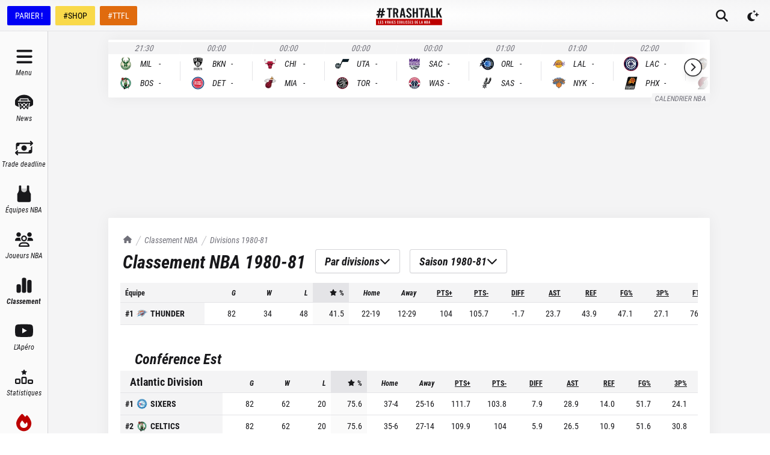

--- FILE ---
content_type: text/html; charset=utf-8
request_url: https://trashtalk.co/classement-nba/divisions/1980/
body_size: 50378
content:
<!DOCTYPE html><html lang="fr"><head><meta charSet="utf-8"/><meta name="viewport" content="width=device-width,initial-scale=1,viewport-fit=cover"/><meta name="apple-mobile-web-app-status-bar-style" content="black-translucent"/><meta name="apple-mobile-web-app-capable" content="yes"/><script>
          var getPlatform = () => {
            if (window.navigator.userAgent.includes('MedianAndroid')) {
              return "android"
            }
            if (window.navigator.userAgent.includes('MedianIOS')) {
              return "ios"
            }
            return "web"
          }
          window._taboola = window._taboola || [];

          var getLoader = () => {
            switch (getPlatform()) {
              case "web":
                return '//cdn.taboola.com/libtrc/trashtalk-/loader.js'
              case "ios":
                return '//cdn.taboola.com/libtrc/trashtalkappios/loader.js'
              case "android":
                return '//cdn.taboola.com/libtrc/trashtalkappandroid/loader.js'
            }
          }

          !function (e, f, u, i) {
          if (!document.getElementById(i)){
          e.async = 1;
          e.src = u;
          e.id = i;
          f.parentNode.insertBefore(e, f);
          }
          }(document.createElement('script'),document.getElementsByTagName('script')[0], getLoader(),'tb_loader_script');
          if(window.performance && typeof window.performance.mark == 'function')
          {window.performance.mark('tbl_ic');}
        </script><meta name="robots" content="index, follow, max-image-preview:large, max-snippet:-1, max-video-preview:-1"/><title>Classement NBA</title><meta name="description" content="Amoureux du basket, retrouvez le classement de la saison régulière de NBA 1980-81 par division"/><link rel="canonical" href="https://trashtalk.co/classement-nba/divisions/1980/"/><meta name="next-head-count" content="9"/><link rel="apple-touch-icon" sizes="180x180" href="/apple-touch-icon.png"/><link rel="icon" type="image/png" sizes="32x32" href="/favicon-32x32.png"/><link rel="icon" type="image/png" sizes="16x16" href="/favicon-16x16.png"/><link rel="manifest" href="/site.webmanifest"/><link rel="mask-icon" href="/safari-pinned-tab.svg" color="#18181b"/><meta name="msapplication-TileColor" content="#18181b"/><meta name="theme-color" content="#18181b"/><link rel="alternate" type="application/rss+xml" title="TrashTalk News" href="https://trashtalk.co/feed/"/><script type="text/javascript" src="https://choices.consentframework.com/js/pa/22595/c/3fPrp/stub"></script><script type="text/javascript" src="https://choices.consentframework.com/js/pa/22595/c/3fPrp/cmp" async=""></script><link rel="preconnect" href="https://use.typekit.net" crossorigin /><link rel="preload" href="/_next/static/css/0a59658a5dce1069.css" as="style"/><link rel="stylesheet" href="/_next/static/css/0a59658a5dce1069.css" data-n-g=""/><noscript data-n-css=""></noscript><script defer="" nomodule="" src="/_next/static/chunks/polyfills-c67a75d1b6f99dc8.js"></script><script src="/_next/static/chunks/webpack-192229ee5f2d45fd.js" defer=""></script><script src="/_next/static/chunks/framework-3671d8951bf44e4e.js" defer=""></script><script src="/_next/static/chunks/main-32d57c40dfa8df52.js" defer=""></script><script src="/_next/static/chunks/pages/_app-40cb7f47888994fa.js" defer=""></script><script src="/_next/static/chunks/1bfc9850-ecd3ce87c7555e18.js" defer=""></script><script src="/_next/static/chunks/1160-7942669cad8fd671.js" defer=""></script><script src="/_next/static/chunks/9904-78cd952b822f1d40.js" defer=""></script><script src="/_next/static/chunks/5044-5ecfeb64341e4972.js" defer=""></script><script src="/_next/static/chunks/pages/classement-nba/%5B%5B...slugs%5D%5D-8112fdf671528276.js" defer=""></script><script src="/_next/static/lfspXXUVlddQiMCfOTlNN/_buildManifest.js" defer=""></script><script src="/_next/static/lfspXXUVlddQiMCfOTlNN/_ssgManifest.js" defer=""></script><style data-href="https://use.typekit.net/igc5sgp.css">@import url("https://p.typekit.net/p.css?s=1&k=igc5sgp&ht=tk&f=15759.15760.15761.22737.22738.22740.18047.26837.26838.26839.26840.26841.26842&a=131341991&app=typekit&e=css");@font-face{font-family:"merriweather";src:url("https://use.typekit.net/af/6f8ff4/00000000000000007735a0e6/30/l?primer=2a7e8ded45b9c85ef8bf3a81ec5161f2a5e3188664ed213562009bfd13ab1ecb&fvd=n7&v=3") format("woff2"),url("https://use.typekit.net/af/6f8ff4/00000000000000007735a0e6/30/d?primer=2a7e8ded45b9c85ef8bf3a81ec5161f2a5e3188664ed213562009bfd13ab1ecb&fvd=n7&v=3") format("woff"),url("https://use.typekit.net/af/6f8ff4/00000000000000007735a0e6/30/a?primer=2a7e8ded45b9c85ef8bf3a81ec5161f2a5e3188664ed213562009bfd13ab1ecb&fvd=n7&v=3") format("opentype");font-display:swap;font-style:normal;font-weight:700;font-stretch:normal}@font-face{font-family:"merriweather";src:url("https://use.typekit.net/af/51b3f1/00000000000000007735a0ea/30/l?primer=2a7e8ded45b9c85ef8bf3a81ec5161f2a5e3188664ed213562009bfd13ab1ecb&fvd=n4&v=3") format("woff2"),url("https://use.typekit.net/af/51b3f1/00000000000000007735a0ea/30/d?primer=2a7e8ded45b9c85ef8bf3a81ec5161f2a5e3188664ed213562009bfd13ab1ecb&fvd=n4&v=3") format("woff"),url("https://use.typekit.net/af/51b3f1/00000000000000007735a0ea/30/a?primer=2a7e8ded45b9c85ef8bf3a81ec5161f2a5e3188664ed213562009bfd13ab1ecb&fvd=n4&v=3") format("opentype");font-display:swap;font-style:normal;font-weight:400;font-stretch:normal}@font-face{font-family:"merriweather";src:url("https://use.typekit.net/af/58214a/00000000000000007735a0ef/30/l?primer=2a7e8ded45b9c85ef8bf3a81ec5161f2a5e3188664ed213562009bfd13ab1ecb&fvd=n3&v=3") format("woff2"),url("https://use.typekit.net/af/58214a/00000000000000007735a0ef/30/d?primer=2a7e8ded45b9c85ef8bf3a81ec5161f2a5e3188664ed213562009bfd13ab1ecb&fvd=n3&v=3") format("woff"),url("https://use.typekit.net/af/58214a/00000000000000007735a0ef/30/a?primer=2a7e8ded45b9c85ef8bf3a81ec5161f2a5e3188664ed213562009bfd13ab1ecb&fvd=n3&v=3") format("opentype");font-display:swap;font-style:normal;font-weight:300;font-stretch:normal}@font-face{font-family:"merriweather";src:url("https://use.typekit.net/af/3c9d92/00000000000000007735a0f5/30/l?primer=2a7e8ded45b9c85ef8bf3a81ec5161f2a5e3188664ed213562009bfd13ab1ecb&fvd=i4&v=3") format("woff2"),url("https://use.typekit.net/af/3c9d92/00000000000000007735a0f5/30/d?primer=2a7e8ded45b9c85ef8bf3a81ec5161f2a5e3188664ed213562009bfd13ab1ecb&fvd=i4&v=3") format("woff"),url("https://use.typekit.net/af/3c9d92/00000000000000007735a0f5/30/a?primer=2a7e8ded45b9c85ef8bf3a81ec5161f2a5e3188664ed213562009bfd13ab1ecb&fvd=i4&v=3") format("opentype");font-display:swap;font-style:italic;font-weight:400;font-stretch:normal}@font-face{font-family:"merriweather";src:url("https://use.typekit.net/af/cd7337/00000000000000007735a0f9/30/l?primer=2a7e8ded45b9c85ef8bf3a81ec5161f2a5e3188664ed213562009bfd13ab1ecb&fvd=i3&v=3") format("woff2"),url("https://use.typekit.net/af/cd7337/00000000000000007735a0f9/30/d?primer=2a7e8ded45b9c85ef8bf3a81ec5161f2a5e3188664ed213562009bfd13ab1ecb&fvd=i3&v=3") format("woff"),url("https://use.typekit.net/af/cd7337/00000000000000007735a0f9/30/a?primer=2a7e8ded45b9c85ef8bf3a81ec5161f2a5e3188664ed213562009bfd13ab1ecb&fvd=i3&v=3") format("opentype");font-display:swap;font-style:italic;font-weight:300;font-stretch:normal}@font-face{font-family:"merriweather";src:url("https://use.typekit.net/af/b8efd9/00000000000000007735a101/30/l?primer=2a7e8ded45b9c85ef8bf3a81ec5161f2a5e3188664ed213562009bfd13ab1ecb&fvd=i7&v=3") format("woff2"),url("https://use.typekit.net/af/b8efd9/00000000000000007735a101/30/d?primer=2a7e8ded45b9c85ef8bf3a81ec5161f2a5e3188664ed213562009bfd13ab1ecb&fvd=i7&v=3") format("woff"),url("https://use.typekit.net/af/b8efd9/00000000000000007735a101/30/a?primer=2a7e8ded45b9c85ef8bf3a81ec5161f2a5e3188664ed213562009bfd13ab1ecb&fvd=i7&v=3") format("opentype");font-display:swap;font-style:italic;font-weight:700;font-stretch:normal}@font-face{font-family:"kepler-std-semicondensed-sub";src:url("https://use.typekit.net/af/b326d1/000000000000000000012f9d/27/l?primer=2a7e8ded45b9c85ef8bf3a81ec5161f2a5e3188664ed213562009bfd13ab1ecb&fvd=i7&v=3") format("woff2"),url("https://use.typekit.net/af/b326d1/000000000000000000012f9d/27/d?primer=2a7e8ded45b9c85ef8bf3a81ec5161f2a5e3188664ed213562009bfd13ab1ecb&fvd=i7&v=3") format("woff"),url("https://use.typekit.net/af/b326d1/000000000000000000012f9d/27/a?primer=2a7e8ded45b9c85ef8bf3a81ec5161f2a5e3188664ed213562009bfd13ab1ecb&fvd=i7&v=3") format("opentype");font-display:swap;font-style:italic;font-weight:700;font-stretch:normal}@font-face{font-family:"roboto-condensed";src:url("https://use.typekit.net/af/fa4f64/00000000000000007735a087/30/l?primer=2a7e8ded45b9c85ef8bf3a81ec5161f2a5e3188664ed213562009bfd13ab1ecb&fvd=i3&v=3") format("woff2"),url("https://use.typekit.net/af/fa4f64/00000000000000007735a087/30/d?primer=2a7e8ded45b9c85ef8bf3a81ec5161f2a5e3188664ed213562009bfd13ab1ecb&fvd=i3&v=3") format("woff"),url("https://use.typekit.net/af/fa4f64/00000000000000007735a087/30/a?primer=2a7e8ded45b9c85ef8bf3a81ec5161f2a5e3188664ed213562009bfd13ab1ecb&fvd=i3&v=3") format("opentype");font-display:swap;font-style:italic;font-weight:300;font-stretch:normal}@font-face{font-family:"roboto-condensed";src:url("https://use.typekit.net/af/65ad6b/00000000000000007735a09c/30/l?primer=2a7e8ded45b9c85ef8bf3a81ec5161f2a5e3188664ed213562009bfd13ab1ecb&fvd=n3&v=3") format("woff2"),url("https://use.typekit.net/af/65ad6b/00000000000000007735a09c/30/d?primer=2a7e8ded45b9c85ef8bf3a81ec5161f2a5e3188664ed213562009bfd13ab1ecb&fvd=n3&v=3") format("woff"),url("https://use.typekit.net/af/65ad6b/00000000000000007735a09c/30/a?primer=2a7e8ded45b9c85ef8bf3a81ec5161f2a5e3188664ed213562009bfd13ab1ecb&fvd=n3&v=3") format("opentype");font-display:swap;font-style:normal;font-weight:300;font-stretch:normal}@font-face{font-family:"roboto-condensed";src:url("https://use.typekit.net/af/2876c8/00000000000000007735a08c/30/l?primer=2a7e8ded45b9c85ef8bf3a81ec5161f2a5e3188664ed213562009bfd13ab1ecb&fvd=i4&v=3") format("woff2"),url("https://use.typekit.net/af/2876c8/00000000000000007735a08c/30/d?primer=2a7e8ded45b9c85ef8bf3a81ec5161f2a5e3188664ed213562009bfd13ab1ecb&fvd=i4&v=3") format("woff"),url("https://use.typekit.net/af/2876c8/00000000000000007735a08c/30/a?primer=2a7e8ded45b9c85ef8bf3a81ec5161f2a5e3188664ed213562009bfd13ab1ecb&fvd=i4&v=3") format("opentype");font-display:swap;font-style:italic;font-weight:400;font-stretch:normal}@font-face{font-family:"roboto-condensed";src:url("https://use.typekit.net/af/ea559d/00000000000000007735a08d/30/l?primer=2a7e8ded45b9c85ef8bf3a81ec5161f2a5e3188664ed213562009bfd13ab1ecb&fvd=n4&v=3") format("woff2"),url("https://use.typekit.net/af/ea559d/00000000000000007735a08d/30/d?primer=2a7e8ded45b9c85ef8bf3a81ec5161f2a5e3188664ed213562009bfd13ab1ecb&fvd=n4&v=3") format("woff"),url("https://use.typekit.net/af/ea559d/00000000000000007735a08d/30/a?primer=2a7e8ded45b9c85ef8bf3a81ec5161f2a5e3188664ed213562009bfd13ab1ecb&fvd=n4&v=3") format("opentype");font-display:swap;font-style:normal;font-weight:400;font-stretch:normal}@font-face{font-family:"roboto-condensed";src:url("https://use.typekit.net/af/3eafcb/00000000000000007735a092/30/l?primer=2a7e8ded45b9c85ef8bf3a81ec5161f2a5e3188664ed213562009bfd13ab1ecb&fvd=i7&v=3") format("woff2"),url("https://use.typekit.net/af/3eafcb/00000000000000007735a092/30/d?primer=2a7e8ded45b9c85ef8bf3a81ec5161f2a5e3188664ed213562009bfd13ab1ecb&fvd=i7&v=3") format("woff"),url("https://use.typekit.net/af/3eafcb/00000000000000007735a092/30/a?primer=2a7e8ded45b9c85ef8bf3a81ec5161f2a5e3188664ed213562009bfd13ab1ecb&fvd=i7&v=3") format("opentype");font-display:swap;font-style:italic;font-weight:700;font-stretch:normal}@font-face{font-family:"roboto-condensed";src:url("https://use.typekit.net/af/386c0d/00000000000000007735a09d/30/l?primer=2a7e8ded45b9c85ef8bf3a81ec5161f2a5e3188664ed213562009bfd13ab1ecb&fvd=n7&v=3") format("woff2"),url("https://use.typekit.net/af/386c0d/00000000000000007735a09d/30/d?primer=2a7e8ded45b9c85ef8bf3a81ec5161f2a5e3188664ed213562009bfd13ab1ecb&fvd=n7&v=3") format("woff"),url("https://use.typekit.net/af/386c0d/00000000000000007735a09d/30/a?primer=2a7e8ded45b9c85ef8bf3a81ec5161f2a5e3188664ed213562009bfd13ab1ecb&fvd=n7&v=3") format("opentype");font-display:swap;font-style:normal;font-weight:700;font-stretch:normal}.tk-merriweather{font-family:"merriweather",serif}.tk-kepler-std-semicondensed-sub{font-family:"kepler-std-semicondensed-sub",serif}.tk-roboto-condensed{font-family:"roboto-condensed",sans-serif}</style></head><body><div id="__next"> <script>!function(){try{var d=document.documentElement,c=d.classList;c.remove('light','dark');var e=localStorage.getItem('theme');if('system'===e||(!e&&true)){var t='(prefers-color-scheme: dark)',m=window.matchMedia(t);if(m.media!==t||m.matches){d.style.colorScheme = 'dark';c.add('dark')}else{d.style.colorScheme = 'light';c.add('light')}}else if(e){c.add(e|| '')}if(e==='light'||e==='dark')d.style.colorScheme=e}catch(e){}}()</script><style>
    #nprogress {
      pointer-events: none;
    }
    #nprogress .bar {
      background: #000;
      position: fixed;
      z-index: 9999;
      top: 0;
      left: 0;
      width: 100%;
      height: 3px;
    }
    #nprogress .peg {
      display: block;
      position: absolute;
      right: 0px;
      width: 100px;
      height: 100%;
      box-shadow: 0 0 10px #000, 0 0 5px #000;
      opacity: 1;
      -webkit-transform: rotate(3deg) translate(0px, -4px);
      -ms-transform: rotate(3deg) translate(0px, -4px);
      transform: rotate(3deg) translate(0px, -4px);
    }
    #nprogress .spinner {
      display: block;
      position: fixed;
      z-index: 1031;
      top: 15px;
      right: 15px;
    }
    #nprogress .spinner-icon {
      width: 18px;
      height: 18px;
      box-sizing: border-box;
      border: solid 2px transparent;
      border-top-color: #000;
      border-left-color: #000;
      border-radius: 50%;
      -webkit-animation: nprogresss-spinner 400ms linear infinite;
      animation: nprogress-spinner 400ms linear infinite;
    }
    .nprogress-custom-parent {
      overflow: hidden;
      position: relative;
    }
    .nprogress-custom-parent #nprogress .spinner,
    .nprogress-custom-parent #nprogress .bar {
      position: absolute;
    }
    @-webkit-keyframes nprogress-spinner {
      0% {
        -webkit-transform: rotate(0deg);
      }
      100% {
        -webkit-transform: rotate(360deg);
      }
    }
    @keyframes nprogress-spinner {
      0% {
        transform: rotate(0deg);
      }
      100% {
        transform: rotate(360deg);
      }
    }
  </style><div class="flex min-h-screen flex-col"><div class="fixed left-0 right-0 top-0 z-50 h-0 bg-gray-900 pt-safe"></div><div id="top-bar" class="fixed left-0 right-0 z-40 flex h-[var(--topbar-height)] flex-col bg-white transition-transform duration-700 pt-safe dark:bg-gray-900 md:translate-y-0"><div class="mt-[3px] flex flex-1 items-center border-b border-b-gray-200 bg-gradient-radial from-white to-gray-100 px-1 dark:border-b-gray-700  dark:from-gray-900 dark:to-gray-800 md:mt-0"><div class="hidden space-x-2 px-2 md:flex"><a href="https://ad.doubleclick.net/ddm/trackclk/N30402.3066545TRASHTALK/B25186984.349022542;dc_trk_aid=540423061;dc_trk_cid=180228252;dc_lat=;dc_rdid=;tag_for_child_directed_treatment=;tfua=;ltd=" target="_blank" rel="noreferrer nofollow" class="inline-flex h-8 items-center rounded-sm border border-transparent bg-[#0000F5] px-3 font-sans text-sm font-medium leading-4 text-white shadow-sm focus-visible:outline-none focus-visible:ring-2 focus-visible:ring-gray-900 focus-visible:ring-offset-2">PARIER !</a><a href="https://www.trashtalk.shop/?utm_source=TrashTalk&amp;utm_medium=bouton-desktop" target="_blank" rel="noreferrer" class="inline-flex h-8 items-center rounded-sm border border-transparent bg-[#F9D94A] px-3 font-sans text-sm font-medium leading-4 text-black shadow-sm focus-visible:outline-none focus-visible:ring-2 focus-visible:ring-gray-900 focus-visible:ring-offset-2">#SHOP</a><a href="https://fantasy.trashtalk.co/login/?utm_source=TrashTalk&amp;utm_medium=bouton-desktop" target="_blank" rel="noreferrer" class="inline-flex h-8 items-center rounded-sm border border-transparent bg-[#E06B0E] px-3 font-sans text-sm font-medium leading-4 text-white shadow-sm focus-visible:outline-none focus-visible:ring-2 focus-visible:ring-gray-900 focus-visible:ring-offset-2">#TTFL</a></div><div class="absolute bottom-0.5 left-1/2 flex flex-1 -translate-x-1/2 items-center justify-center md:pl-[var(--navbar-desktop-width)]"><a class="rounded-sm px-4 py-2 outline-none ring-gray-500 transition focus-visible:ring-1" href="/"><svg fill="none" viewBox="0 0 656 176" class="w-[6.875rem]"><title>TrashTalk Actu NBA &amp; Basket au quotidien</title><path d="M108.138 17.037h17.74v81.87h16.375v-81.87h17.739V3.392h-51.854v13.645zm109.992 31.51c1.952-3.346 2.927-7.192 2.927-11.537V26.179c0-6.911-2.312-12.437-6.935-16.579-4.624-4.141-10.841-6.21-18.651-6.208h-25.586v95.514h16.375V59.677h8.468l11.858 39.23h16.934l-13.703-42.488a20.424 20.424 0 008.313-7.873zm-13.448-11.68c0 2.808-.87 4.98-2.609 6.518-1.74 1.537-4.197 2.306-7.369 2.306h-8.444V17.037h8.444c3.172 0 5.629.77 7.369 2.31 1.739 1.539 2.609 3.716 2.609 6.532v10.987zm48.344-33.475l-17.815 95.514h16.28l3.534-21.15h17.508l3.534 21.15h16.587L274.839 3.392h-21.813zm4.155 60.379l6.598-39.94 6.598 39.93-13.196.01zm75.574-18.326c-5.849-5.198-9.801-9.187-11.855-11.966-2.053-2.78-3.077-5.675-3.07-8.689 0-3.008.77-5.288 2.31-6.84 1.539-1.55 3.743-2.319 6.611-2.305 2.873 0 5.08.957 6.622 2.872 1.542 1.915 2.312 4.69 2.309 8.327v2.841l15.693-1.5v-2.521c0-7.205-2.207-12.95-6.622-17.234-4.414-4.284-10.469-6.428-18.166-6.43-7.7 0-13.757 2.12-18.169 6.362-4.412 4.241-6.619 9.966-6.622 17.175a26.165 26.165 0 004.391 14.635c2.925 4.468 8.39 10.076 16.395 16.824 5.952 5.003 9.932 8.924 11.94 11.762 2.009 2.838 3.009 5.802 3.002 8.893 0 2.824-.949 5.058-2.848 6.7-1.899 1.641-4.44 2.462-7.621 2.462-3.287 0-5.853-1.002-7.7-3.008-1.847-2.006-2.772-4.745-2.777-8.218V71.93l-15.693 1.505v3.472c0 4.56 1.103 8.618 3.31 12.175a22.593 22.593 0 009.313 8.34c4.003 2.006 8.571 3.009 13.704 3.009 5.133 0 9.701-1.003 13.703-3.009a22.601 22.601 0 009.314-8.343c2.206-3.56 3.309-7.618 3.309-12.175.03-5.1-1.5-10.088-4.387-14.293-2.92-4.328-8.386-10.05-16.396-17.166zm67.404-1.8h-19.445V3.391h-16.375v95.514h16.375V57.29h19.445v41.617h16.375V3.392h-16.375v40.252zm78.805-40.253h-51.855v13.645h17.74v81.87h16.375v-81.87h17.74V3.392zm16.122 0l-17.818 95.514h16.283l3.534-21.15h17.508l3.534 21.15h16.587L516.899 3.392h-21.813zm4.155 60.379l6.598-39.912 6.594 39.929-13.192-.017zm61.598-60.38h-16.375v95.515h45.372V85.261h-28.997V3.391zm69.44 40.526l23.01-40.525h-17.603l-21.629 38.751V3.392h-16.375v95.514h16.375v-28.79l6.178-10.507 17.15 39.297h17.61l-24.716-54.989zM88.795 43.911l2.07-13.986H74.437L79.042 4H62.99L57.99 29.925H44.05L48.915 4h-16.31l-4.472 25.925H11.951l-2.59 13.986h15.724L22.05 62.673l-16.505-.13-2.098 13.775 15.597.263-4.192 22.933h16.334l3.954-23.196h14.369l-4.483 23.196h16.211l4.227-22.855h16.907l2.334-13.986H68.186l3.702-18.762h16.907zM52.531 62.673H37.586l3.834-18.762h14.4L52.53 62.673z" fill="currentColor"></path><path d="M655 113H0v62.084h655V113z" class="fill-brand-700"></path><path d="M23.11 130.029h4.489v25.414h8.006v4.236H23.11v-29.65zM41.07 130.029h12.75v4.237h-8.26v8.248h6.567v4.23H45.56v8.681h8.26v4.237H41.07v-29.633zM62.037 159.161a6.535 6.535 0 01-2.562-2.586 7.676 7.676 0 01-.91-3.769v-1.058l4.318-.467v1.102c-.05.91.22 1.809.765 2.541a2.591 2.591 0 002.118.931 2.868 2.868 0 002.095-.76 2.755 2.755 0 00.784-2.078 5.119 5.119 0 00-.825-2.753c-.55-.873-1.645-2.087-3.282-3.643-2.204-2.088-3.708-3.824-4.513-5.209a8.84 8.84 0 01-1.205-4.533c0-2.227.606-3.998 1.819-5.315 1.212-1.317 2.879-1.973 5-1.968 2.116 0 3.782.663 4.999 1.988 1.216 1.326 1.824 3.106 1.821 5.339v.761l-4.322.467v-.846c0-1.137-.212-1.999-.635-2.586a2.102 2.102 0 00-1.821-.887 2.302 2.302 0 00-1.822.72c-.423.478-.634 1.183-.634 2.115.007.962.302 1.899.846 2.692.566.859 1.653 2.094 3.26 3.704 2.205 2.204 3.71 3.977 4.514 5.318a8.426 8.426 0 011.204 4.435 7.709 7.709 0 01-.907 3.769 6.558 6.558 0 01-2.548 2.576 8.103 8.103 0 01-7.54 0h-.017zM103.708 130.029l-4.912 29.65h-6.004l-4.916-29.65h4.575l3.387 23.295 3.391-23.295h4.479zM121.509 159.669l-3.261-12.243h-2.33v12.243h-4.49v-29.64h7.031c2.145 0 3.851.642 5.118 1.927 1.266 1.285 1.902 3.001 1.907 5.148v3.261a7.779 7.779 0 01-.805 3.599 6.019 6.019 0 01-2.286 2.456l3.752 13.259-4.636-.01zm-5.591-16.476h2.33a2.504 2.504 0 002.753-2.756v-3.429a2.5 2.5 0 00-.72-2.033 2.5 2.5 0 00-2.033-.72h-2.33v8.938zM140.402 153.102h-4.831l-.972 6.567h-4.493l4.916-29.64h6.014l4.913 29.65h-4.575l-.972-6.577zm-.594-4.311l-1.821-12.414-1.822 12.414h3.643zM151.414 130.029h4.49v29.65h-4.49v-29.65zM162.808 130.029h12.749v4.237h-8.259v8.248h6.567v4.23h-6.567v8.681h8.259v4.237h-12.749v-29.633zM183.775 159.161a6.536 6.536 0 01-2.562-2.586 7.68 7.68 0 01-.911-3.769v-1.058l4.319-.467v1.102a3.9 3.9 0 00.764 2.541 2.595 2.595 0 002.119.931 2.869 2.869 0 002.095-.76 2.764 2.764 0 00.784-2.078 5.119 5.119 0 00-.825-2.753c-.551-.873-1.645-2.087-3.282-3.643-2.204-2.088-3.708-3.824-4.514-5.209a8.845 8.845 0 01-1.207-4.533c0-2.227.607-3.998 1.822-5.315 1.214-1.317 2.881-1.973 5.001-1.968 2.115 0 3.781.663 4.998 1.988 1.216 1.326 1.824 3.106 1.821 5.339v.761l-4.322.467v-.846c0-1.137-.212-1.999-.635-2.586a2.104 2.104 0 00-1.821-.887 2.302 2.302 0 00-1.822.72c-.423.478-.635 1.183-.635 2.115.008.962.303 1.899.846 2.692.567.859 1.654 2.094 3.262 3.704 2.204 2.204 3.708 3.977 4.513 5.318a8.455 8.455 0 011.204 4.435 7.673 7.673 0 01-.91 3.769 6.536 6.536 0 01-2.562 2.586 8.095 8.095 0 01-7.54 0v-.01zM211.476 158.144c-1.296-1.298-1.945-2.993-1.948-5.083v-16.435c0-2.09.65-3.784 1.948-5.083 1.299-1.298 2.993-1.947 5.083-1.947 2.09 0 3.785.649 5.083 1.947 1.299 1.299 1.949 2.993 1.952 5.083v3.473h-4.408v-3.473a2.836 2.836 0 00-.72-2.047 2.666 2.666 0 00-3.728 0 2.85 2.85 0 00-.72 2.047v16.435a2.85 2.85 0 00.72 2.047 2.663 2.663 0 003.728 0c.502-.56.761-1.296.72-2.047v-4.236h4.408v4.236c0 2.088-.651 3.782-1.952 5.083-1.3 1.301-2.995 1.95-5.083 1.948-2.087 0-3.782-.649-5.083-1.948zM231.471 158.12c-1.328-1.31-1.992-3.039-1.992-5.188v-16.18c0-2.144.664-3.874 1.992-5.188 1.328-1.315 3.064-1.971 5.209-1.968 2.147 0 3.885.656 5.213 1.968 1.328 1.312 1.991 3.042 1.989 5.188v16.18c0 2.149-.663 3.878-1.989 5.188-1.326 1.31-3.064 1.967-5.213 1.972-2.145 0-3.881-.657-5.209-1.972zm7.201-3.025c.513-.6.772-1.376.72-2.163v-16.18a3.016 3.016 0 00-.72-2.159 2.983 2.983 0 00-3.981 0 3.02 3.02 0 00-.72 2.159v16.18a3.027 3.027 0 00.72 2.163 2.99 2.99 0 003.981 0zM252.185 158.165c-1.301-1.287-1.951-2.961-1.951-5.022v-23.114h4.493v23.125a2.723 2.723 0 00.699 1.992 2.61 2.61 0 003.599 0 2.73 2.73 0 00.7-1.992v-23.125h4.404v23.125c0 2.065-.636 3.738-1.907 5.021-1.272 1.283-2.938 1.922-4.998 1.917-2.061 0-3.74-.642-5.039-1.927zM270.87 130.029h4.489v25.414h8.007v4.236H270.87v-29.65zM286.832 130.029h4.507v29.65h-4.507v-29.65zM300.682 159.161a6.555 6.555 0 01-2.562-2.586 7.679 7.679 0 01-.91-3.769v-1.058l4.322-.467v1.102c-.052.91.217 1.809.761 2.541a2.584 2.584 0 002.118.931 2.876 2.876 0 002.098-.76 2.763 2.763 0 00.781-2.078 5.08 5.08 0 00-.825-2.753c-.55-.873-1.644-2.087-3.282-3.643-2.204-2.088-3.707-3.824-4.51-5.209a8.848 8.848 0 01-1.194-4.533c0-2.227.607-3.998 1.822-5.315 1.214-1.317 2.881-1.973 5.001-1.968 2.117 0 3.783.663 4.998 1.988 1.214 1.326 1.822 3.106 1.822 5.339v.761l-4.323.467v-.846c0-1.137-.211-1.999-.634-2.586a2.1 2.1 0 00-1.822-.887 2.31 2.31 0 00-1.822.72c-.423.478-.634 1.183-.634 2.115.009.961.304 1.898.846 2.692.566.859 1.653 2.094 3.261 3.704 2.204 2.204 3.708 3.977 4.513 5.318a8.426 8.426 0 011.208 4.435 7.671 7.671 0 01-.931 3.759 6.555 6.555 0 01-2.562 2.586 8.112 8.112 0 01-7.543 0h.003zM319.957 159.161a6.517 6.517 0 01-2.562-2.586 7.653 7.653 0 01-.911-3.769v-1.058l4.319-.467v1.102a3.9 3.9 0 00.764 2.541 2.589 2.589 0 002.116.931 2.873 2.873 0 002.098-.76 2.764 2.764 0 00.784-2.078 5.119 5.119 0 00-.825-2.753c-.553-.873-1.648-2.087-3.286-3.643-2.201-2.088-3.704-3.824-4.51-5.209a8.845 8.845 0 01-1.207-4.533c0-2.227.607-3.998 1.822-5.315 1.214-1.317 2.88-1.973 4.997-1.968 2.118 0 3.784.663 4.998 1.988 1.215 1.326 1.822 3.106 1.822 5.339v.761l-4.319.467v-.846c0-1.137-.212-1.999-.635-2.586a2.097 2.097 0 00-1.821-.887 2.302 2.302 0 00-1.822.72c-.423.478-.638 1.184-.638 2.115.009.962.305 1.899.849 2.692.564.859 1.652 2.094 3.262 3.704 2.204 2.204 3.707 3.977 4.51 5.318a8.434 8.434 0 011.207 4.435 7.673 7.673 0 01-.91 3.769 6.542 6.542 0 01-2.559 2.576 8.102 8.102 0 01-7.539 0h-.004zM336.772 130.029h12.749v4.237h-8.259v8.248h6.567v4.23h-6.567v8.681h8.259v4.237h-12.749v-29.633zM357.739 159.161a6.536 6.536 0 01-2.562-2.586 7.68 7.68 0 01-.911-3.769v-1.058l4.323-.467v1.102c-.052.91.217 1.809.76 2.541a2.595 2.595 0 002.119.931 2.89 2.89 0 002.098-.76 2.763 2.763 0 00.781-2.078 5.08 5.08 0 00-.825-2.753c-.549-.873-1.642-2.087-3.282-3.643-2.204-2.088-3.707-3.824-4.51-5.209a8.837 8.837 0 01-1.208-4.533c0-2.227.606-3.998 1.818-5.315 1.213-1.317 2.88-1.973 5.002-1.968 2.119 0 3.785.663 4.997 1.988 1.213 1.326 1.82 3.106 1.822 5.339v.761l-4.322.467v-.846c0-1.137-.212-1.999-.635-2.586a2.104 2.104 0 00-1.821-.887 2.302 2.302 0 00-1.822.72c-.423.478-.635 1.183-.635 2.115.01.961.304 1.898.846 2.692.567.859 1.654 2.094 3.262 3.704 2.204 2.204 3.708 3.977 4.513 5.318a8.426 8.426 0 011.208 4.435 7.674 7.674 0 01-.911 3.769 6.54 6.54 0 01-2.566 2.586 8.088 8.088 0 01-7.539 0v-.01zM384.171 130.029h7.031c2.145 0 3.851.642 5.117 1.927 1.267 1.285 1.902 3.001 1.904 5.148v15.5c0 2.147-.635 3.863-1.904 5.148-1.269 1.285-2.974 1.927-5.117 1.927h-7.031v-29.65zm6.823 25.414a2.514 2.514 0 002.033-.72 2.495 2.495 0 00.72-2.033v-15.682a2.5 2.5 0 00-.72-2.033 2.5 2.5 0 00-2.033-.72h-2.33v21.177l2.33.011zM404.715 130.029h12.749v4.237h-8.26v8.248h6.567v4.23h-6.567v8.681h8.26v4.237h-12.749v-29.633zM431.147 130.029h4.496v25.414h8.007v4.236h-12.496l-.007-29.65zM458.384 153.102h-4.831l-.972 6.567h-4.489l4.912-29.65h6.015l4.912 29.65h-4.575l-.972-6.567zm-.594-4.311l-1.821-12.414-1.822 12.414h3.643zM478.164 130.029h4.956l5.718 19.908v-19.908h4.408v29.65H488.5l-5.929-18.976v18.976h-4.407v-29.65zM513.81 146.58a7.032 7.032 0 01.866 3.599v2.415c0 2.147-.635 3.863-1.907 5.148-1.271 1.285-2.977 1.927-5.117 1.927h-7.505v-29.64h7.116c2.145 0 3.851.642 5.118 1.927 1.266 1.285 1.901 3.001 1.903 5.148v1.566c0 2.653-1.002 4.546-3.005 5.676a5.51 5.51 0 012.531 2.234zm-9.173-12.325v8.054h1.992c1.071 0 1.867-.261 2.388-.784.521-.523.781-1.319.781-2.388v-2.119a2.5 2.5 0 00-.72-2.033 2.5 2.5 0 00-2.033-.719l-2.408-.011zm5.55 15.46c0-1.073-.262-1.869-.785-2.388-.523-.518-1.319-.779-2.388-.781h-2.388v8.893h2.798c.371.039.746-.005 1.098-.129a2.499 2.499 0 001.655-2.624l.01-2.971zM530.857 153.102h-4.81l-.976 6.567h-4.489l4.912-29.65h6.011l4.913 29.65h-4.572l-.989-6.567zm-.59-4.311l-1.832-12.421-1.812 12.421h3.644z" class="fill-white"></path></svg></a></div><div class="flex flex-1 justify-between space-x-1"><a aria-label="Rechercher" class="flex h-12 w-12 items-center justify-center rounded-sm text-xl outline-none ring-gray-500 transition hover:bg-black/10 focus-visible:ring-1 md:ml-auto" href="/search/"><span class="relative inline-block w-[1em] flex-none before:opacity-0 before:content-[&#x27;.&#x27;]"><svg xmlns="http://www.w3.org/2000/svg" width="1em" height="1em" fill="currentColor" viewBox="0 0 24 24" class="absolute left-1/2 top-1/2 h-[1em] w-[1em] -translate-x-1/2 -translate-y-1/2"><g clip-path="url(#icon-search_svg__a)"><path fill="currentColor" d="M19.5 9.75c0 2.152-.698 4.14-1.875 5.752l5.934 5.939a1.502 1.502 0 0 1-2.123 2.123l-5.934-5.939A9.695 9.695 0 0 1 9.75 19.5 9.749 9.749 0 0 1 0 9.75 9.749 9.749 0 0 1 9.75 0a9.749 9.749 0 0 1 9.75 9.75ZM9.75 16.5a6.752 6.752 0 0 0 6.75-6.75A6.752 6.752 0 0 0 9.75 3 6.752 6.752 0 0 0 3 9.75a6.752 6.752 0 0 0 6.75 6.75Z"></path></g><defs><clipPath id="icon-search_svg__a"><path fill="#fff" d="M0 0h24v24H0z"></path></clipPath></defs></svg></span></a><button type="button" class="flex h-12 w-12 items-center justify-center rounded-sm text-xl outline-none ring-gray-500 transition hover:bg-black/10 focus-visible:ring-1" aria-label="Passer en mode sombre"><span class="relative inline-block w-[1em] flex-none before:opacity-0 before:content-[&#x27;.&#x27;]"><svg xmlns="http://www.w3.org/2000/svg" width="1em" height="1em" fill="currentColor" viewBox="0 0 24 25" class="absolute left-1/2 top-1/2 h-[1em] w-[1em] -translate-x-1/2 -translate-y-1/2"><path fill="currentColor" d="m13.35 4.65.516 1.81c.046.168.206.29.384.29a.4.4 0 0 0 .384-.29l.516-1.81 1.81-.516a.4.4 0 0 0 0-.769l-1.81-.515-.516-1.81a.4.4 0 0 0-.769 0l-.515 1.81-1.81.516a.4.4 0 0 0 0 .769l1.81.515Zm5.578 9.919a.596.596 0 0 0 1.144 0l.778-2.719 2.719-.778a.596.596 0 0 0 0-1.144L20.85 9.15l-.778-2.719a.596.596 0 0 0-1.144 0L18.15 9.15l-2.719.778a.596.596 0 0 0 0 1.144l2.719.778.778 2.719ZM8.991 6C4.02 6 0 10.036 0 15.01c0 4.973 4.022 9.009 8.99 9.009 2.438 0 4.646-.97 6.263-2.55a.75.75 0 0 0-.651-1.275c-.38.065-.774.103-1.177.103-3.783 0-6.853-3.075-6.853-6.872a6.882 6.882 0 0 1 3.487-5.99.75.75 0 0 0-.309-1.397 8.258 8.258 0 0 0-.764-.033L8.99 6Z"></path></svg></span></button></div></div></div><div class="h-[var(--topbar-height)]"></div><div class="fixed bottom-0 left-0 top-0 z-30 hidden w-[var(--navbar-desktop-width)] flex-col border-r border-r-gray-300 bg-gray-50 pt-14 dark:border-r-gray-700 dark:bg-gray-800 md:flex"><nav class="flex flex-col items-center py-2 pb-[var(--post-navbar-desktop-height)]"><button class="flex w-full flex-1 flex-col items-center justify-center py-3 transition hover:bg-black/5 focus-visible:bg-black/5 dark:hover:bg-white/5 dark:focus-visible:bg-white/5" type="button"><span class="text-3xl"><span class="relative inline-block w-[1em] flex-none before:opacity-0 before:content-[&#x27;.&#x27;]"><svg xmlns="http://www.w3.org/2000/svg" width="1em" height="1em" fill="currentColor" viewBox="0 0 24 24" class="absolute left-1/2 top-1/2 h-[1em] w-[1em] -translate-x-1/2 -translate-y-1/2"><path fill="currentColor" d="M2 4.5C2 3.67 2.67 3 3.498 3h17.971c.829 0 1.498.67 1.498 1.5S22.297 6 21.469 6H3.498C2.669 6 2 5.33 2 4.5ZM2 12c0-.83.67-1.5 1.498-1.5h17.971c.829 0 1.498.67 1.498 1.5s-.67 1.5-1.498 1.5H3.498C2.669 13.5 2 12.83 2 12Zm20.967 7.5c0 .83-.67 1.5-1.498 1.5H3.498C2.669 21 2 20.33 2 19.5S2.67 18 3.498 18h17.971c.829 0 1.498.67 1.498 1.5Z"></path></svg></span></span><span class="line-clamp-2 w-full text-center text-xs font-medium italic">Menu</span></button><a class="flex w-full flex-1 flex-col items-center justify-center py-3 transition hover:bg-black/5 focus-visible:bg-black/5 dark:hover:bg-white/5 dark:focus-visible:bg-white/5" href="/news/"><span class="text-3xl"><span class="relative inline-block w-[1em] flex-none before:opacity-0 before:content-[&#x27;.&#x27;]"><svg xmlns="http://www.w3.org/2000/svg" width="1em" height="1em" fill="currentColor" viewBox="0 0 24 24" class="absolute left-1/2 top-1/2 h-[1em] w-[1em] -translate-x-1/2 -translate-y-1/2"><g clip-path="url(#icon-news_svg__a)"><path fill="currentColor" d="M.255 9.012C.926 7.742 4.376 2 12 2c7.624 0 11.074 5.741 11.745 7.012.184.353.255.717.255 1.05v4.358c0 .949-.559 1.807-1.425 2.194l-3.615 1.608.773-5.422H18.52l-.27 1.886-.859 6a.6.6 0 0 1-1.034.323l-1.943-2.096-1.98 2.1a.596.596 0 0 1-.87 0l-1.98-2.1-1.946 2.096a.6.6 0 0 1-1.035-.323l-.859-6-.266-1.886H4.267l.777 5.422-3.619-1.608A2.402 2.402 0 0 1 0 14.42v-4.361c0-.334.068-.698.255-1.05v.003ZM6.69 12.8l.195 1.372 1.65-1.372H6.69Zm3.724 0-.023.019L12 14.547l1.605-1.728-.023-.019h-3.168Zm5.043 0 1.65 1.372.195-1.372h-1.845ZM7.2 6.8C6.536 6.8 6 7.336 6 8v1.8H4.2c-.33 0-.6.27-.6.6 0 .33.27.6.6.6H19.8c.33 0 .6-.27.6-.6 0-.33-.27-.6-.6-.6H18V8c0-.664-.536-1.2-1.2-1.2H7.2ZM16.8 8v1.8H7.2V8h9.6Zm-2.269 5.588-1.713 1.845 1.6 1.724 1.936-2.05-1.823-1.52Zm1.853 5.685.412-2.88-1.556 1.65 1.144 1.233v-.003ZM12 16.313l-1.598 1.722L12 19.726l1.598-1.695L12 16.314Zm-.818-.88L9.47 13.587l-1.826 1.518 1.935 2.051 1.6-1.725h.004ZM8.76 18.038l-1.556-1.65.412 2.88 1.144-1.234v.004Z"></path></g><defs><clipPath id="icon-news_svg__a"><path fill="#fff" d="M0 0h24v24H0z"></path></clipPath></defs></svg></span></span><span class="line-clamp-2 w-full text-center text-xs font-medium italic">News</span></a><a class="flex w-full flex-1 flex-col items-center justify-center py-3 transition hover:bg-black/5 focus-visible:bg-black/5 dark:hover:bg-white/5 dark:focus-visible:bg-white/5" href="/category/temps-forts-nba/rumeurs-trades-nba/"><span class="text-3xl"><span class="relative inline-block w-[1em] flex-none before:opacity-0 before:content-[&#x27;.&#x27;]"><svg xmlns="http://www.w3.org/2000/svg" viewBox="0 0 640 512" width="1em" height="1em" fill="currentColor" class="absolute left-1/2 top-1/2 h-[1em] w-[1em] -translate-x-1/2 -translate-y-1/2"><path d="M558.1 63.1 535 40.97c-9.3-9.37-9.3-24.57 0-33.94 9.4-9.373 24.6-9.373 33.1-.001l64 63.991c5.4 4.5 7.9 10.61 7.9 16.97 0 6.37-2.5 12.51-7.9 16.11l-64 64c-8.5 10.2-23.7 10.2-33.1 0-9.3-8.5-9.3-23.7 0-33.1l23.1-23.9H160v16c0 36.2-28.7 64-64 64H80v94.4l-48 48V127.1c0-34.45 28.65-64 64-64h287.6l.4.89 174.1-.89zm1.9 256v-92.6l48-48v204.6c0 36.2-28.7 64-64 64H81.94L104.1 471c10.2 9.4 10.2 24.6 0 33.1-8.5 10.2-23.7 10.2-33.07 0l-64.001-64c-4.501-3.6-7.03-9.7-7.029-17 0-5.5 2.529-11.6 7.03-16.1l64-64c9.37-9.3 24.57-9.3 33.07 0 10.2 9.4 10.2 24.6 0 33.1l-22.16 23H480v-16c0-34.5 28.7-64 64-64h16zm-336-64c0-53 42.1-96 96-96 53 0 96 43 96 96 0 53.9-43 96-96 96-53.9 0-96-42.1-96-96z"></path></svg></span></span><span class="line-clamp-2 w-full text-center text-xs font-medium italic">Trade deadline</span></a><a class="flex w-full flex-1 flex-col items-center justify-center py-3 transition hover:bg-black/5 focus-visible:bg-black/5 dark:hover:bg-white/5 dark:focus-visible:bg-white/5" href="/equipe-nba/"><span class="text-3xl"><span class="relative inline-block w-[1em] flex-none before:opacity-0 before:content-[&#x27;.&#x27;]"><svg xmlns="http://www.w3.org/2000/svg" width="1em" height="1em" fill="currentColor" viewBox="0 0 24 24" class="absolute left-1/2 top-1/2 h-[1em] w-[1em] -translate-x-1/2 -translate-y-1/2"><path fill="currentColor" d="M7 5h10v6H7z" opacity="0.2"></path><path fill="currentColor" d="M21 12v8.938C21 22.076 19.993 23 18.75 23H5.25C4.007 23 3 22.076 3 20.937V12c1.46-1.785 2.25-3.956 2.25-6.188V1.688c0-.38.336-.687.75-.687h1.5c.414 0 .75.308.75.688V6.5c0 1.898 1.68 3.438 3.75 3.438 2.07 0 3.75-1.54 3.75-3.438V1.687c0-.38.337-.687.75-.687H18c.414 0 .75.308.75.688v4.125c0 2.23.788 4.404 2.25 6.187Z"></path></svg></span></span><span class="line-clamp-2 w-full text-center text-xs font-medium italic">Équipes NBA</span></a><a class="flex w-full flex-1 flex-col items-center justify-center py-3 transition hover:bg-black/5 focus-visible:bg-black/5 dark:hover:bg-white/5 dark:focus-visible:bg-white/5" href="/joueur-nba/"><span class="text-3xl"><span class="relative inline-block w-[1em] flex-none before:opacity-0 before:content-[&#x27;.&#x27;]"><svg xmlns="http://www.w3.org/2000/svg" viewBox="0 0 640 512" width="1em" height="1em" fill="currentColor" class="absolute left-1/2 top-1/2 h-[1em] w-[1em] -translate-x-1/2 -translate-y-1/2"><path d="M319.9 320c57.41 0 103.1-46.56 103.1-104s-46.54-104-103.1-104c-57.41 0-103.1 46.56-103.1 104-.9 57.4 45.7 104 103.1 104zm0-160c30.85 0 55.96 25.12 55.96 56s-25.16 56-55.96 56-56-25.1-56-56 25.1-56 56-56zm192.1 0c44.18 0 80-35.82 80-80S556.2 0 512 0c-44.18 0-80 35.82-80 80s35.8 80 80 80zM369.9 352h-99.8C191.6 352 128 411.7 128 485.3c0 14.8 12.7 26.7 28.4 26.7h327.2c15.7 0 28.4-11.9 28.4-26.7 0-73.6-63.6-133.3-142.1-133.3zM178.1 464c10.47-36.76 47.36-64 91.14-64H369.9c43.77 0 80.66 27.24 91.14 64H178.1zm373.8-272h-61.84c-12.8 0-24.88 3.037-35.86 8.24.6 5.26 1.6 10.36 1.6 15.76 0 33.71-12.78 64.21-33.16 88h199.7c9.76 0 17.66-8.4 17.66-18.7 0-51.5-39.4-93.3-88.1-93.3zm-368 24c0-5.449.982-10.63 1.609-15.91C174.6 194.1 162.6 192 149.9 192H88.08C39.44 192 0 233.8 0 285.3 0 295.6 7.887 304 17.62 304h199.5c-20.42-23.8-33.22-54.3-33.22-88zM128 160c44.18 0 80-35.82 80-80S172.2 0 128 0C83.82 0 48 35.82 48 80s35.82 80 80 80z"></path></svg></span></span><span class="line-clamp-2 w-full text-center text-xs font-medium italic">Joueurs NBA</span></a><a class="flex w-full flex-1 flex-col items-center justify-center py-3 transition hover:bg-black/5 focus-visible:bg-black/5 dark:hover:bg-white/5 dark:focus-visible:bg-white/5" href="/classement-nba/"><span class="text-3xl"><span class="relative inline-block w-[1em] flex-none before:opacity-0 before:content-[&#x27;.&#x27;]"><svg xmlns="http://www.w3.org/2000/svg" width="1em" height="1em" fill="currentColor" viewBox="0 0 24 24" class="absolute left-1/2 top-1/2 h-[1em] w-[1em] -translate-x-1/2 -translate-y-1/2"><path fill="currentColor" d="M9.143 4.143c0-1.183.96-2.143 2.143-2.143h1.428c1.183 0 2.143.96 2.143 2.143v15.714c0 1.183-.96 2.143-2.143 2.143h-1.428a2.143 2.143 0 0 1-2.143-2.143V4.143ZM2 12.714c0-1.183.96-2.143 2.143-2.143H5.57c1.183 0 2.143.96 2.143 2.143v7.143c0 1.183-.96 2.143-2.143 2.143H4.143A2.143 2.143 0 0 1 2 19.857v-7.143Zm16.429-7.857h1.428C21.04 4.857 22 5.817 22 7v12.857C22 21.04 21.04 22 19.857 22H18.43a2.143 2.143 0 0 1-2.143-2.143V7c0-1.183.96-2.143 2.143-2.143Z"></path></svg></span></span><span class="line-clamp-2 w-full text-center text-xs font-medium italic">Classement</span></a><a class="flex w-full flex-1 flex-col items-center justify-center py-3 transition hover:bg-black/5 focus-visible:bg-black/5 dark:hover:bg-white/5 dark:focus-visible:bg-white/5" href="/category/videos-tt/"><span class="text-3xl"><span class="relative inline-block w-[1em] flex-none before:opacity-0 before:content-[&#x27;.&#x27;]"><svg xmlns="http://www.w3.org/2000/svg" width="1em" height="1em" fill="currentColor" viewBox="0 0 24 24" class="absolute left-1/2 top-1/2 h-[1em] w-[1em] -translate-x-1/2 -translate-y-1/2"><path fill="currentColor" d="M23.498 5.66a3.027 3.027 0 0 0-2.121-2.152C19.505 3 12 3 12 3s-7.505 0-9.377.508A3.027 3.027 0 0 0 .502 5.66C0 7.558 0 11.517 0 11.517s0 3.96.502 5.857a2.981 2.981 0 0 0 2.121 2.117C4.495 20 12 20 12 20s7.505 0 9.377-.509a2.981 2.981 0 0 0 2.122-2.117C24 15.477 24 11.517 24 11.517s0-3.96-.502-5.857ZM9.546 15.112v-7.19l6.273 3.595-6.273 3.595Z"></path></svg></span></span><span class="line-clamp-2 w-full text-center text-xs font-medium italic">L&#x27;Apéro</span></a><a class="flex w-full flex-1 flex-col items-center justify-center py-3 transition hover:bg-black/5 focus-visible:bg-black/5 dark:hover:bg-white/5 dark:focus-visible:bg-white/5" href="/statistiques-nba/"><span class="text-3xl"><span class="relative inline-block w-[1em] flex-none before:opacity-0 before:content-[&#x27;.&#x27;]"><svg xmlns="http://www.w3.org/2000/svg" viewBox="0 0 640 512" width="1em" height="1em" fill="currentColor" class="absolute left-1/2 top-1/2 h-[1em] w-[1em] -translate-x-1/2 -translate-y-1/2"><path d="M406.1 61.65c9.3 1.44 13.3 12.94 6.5 19.76l-38 36.69 9 52c.5 9.4-8.3 16.6-16.9 12.3l-46.5-24.5-46.9 24.8c-8.6 4.3-18.3-2.9-16.9-12.2l9-52.1-38-36.99c-6.8-6.82-2.8-18.32 6.5-19.76l52.3-7.54 23.6-47.778c4.3-8.621 16.5-8.262 20.4 0l23.6 47.778 52.3 7.54zM224 304c0-26.5 21.5-48 48-48h96c26.5 0 48 21.5 48 48v160c0 26.5-21.5 48-48 48h-96c-26.5 0-48-21.5-48-48V304zm48 160h96V304h-96v160zM0 368c0-26.5 21.49-48 48-48h96c26.5 0 48 21.5 48 48v96c0 26.5-21.5 48-48 48H48c-26.51 0-48-21.5-48-48v-96zm48 96h96v-96H48v96zm544-112c26.5 0 48 21.5 48 48v64c0 26.5-21.5 48-48 48h-96c-26.5 0-48-21.5-48-48v-64c0-26.5 21.5-48 48-48h96zm0 48h-96v64h96v-64z"></path></svg></span></span><span class="line-clamp-2 w-full text-center text-xs font-medium italic">Statistiques</span></a><div class="relative flex w-full flex-1" data-headlessui-state=""><button class="flex-1" type="button" aria-expanded="false" data-headlessui-state=""><span class="flex w-full flex-1 flex-col items-center justify-center py-3 transition hover:bg-black/5 focus-visible:bg-black/5 dark:hover:bg-white/5 dark:focus-visible:bg-white/5"><span class="text-3xl"><span class="relative inline-block w-[1em] flex-none before:opacity-0 before:content-[&#x27;.&#x27;]"><svg xmlns="http://www.w3.org/2000/svg" width="1em" height="1em" fill="currentColor" viewBox="0 0 24 24" class="absolute left-1/2 top-1/2 h-[1em] w-[1em] -translate-x-1/2 -translate-y-1/2"><path fill="#BC0000" d="M8.781.803a.91.91 0 0 1 1.244.004 36.235 36.235 0 0 1 3.49 3.774c.495-.647 1.056-1.352 1.663-1.927a.913.913 0 0 1 1.257.004c1.555 1.482 2.87 3.44 3.796 5.3.912 1.833 1.518 3.707 1.518 5.027 0 5.732-4.483 10.574-10.062 10.574-5.642 0-10.062-4.847-10.062-10.578 0-1.725.8-3.832 2.04-5.916C4.918 4.949 6.688 2.743 8.78.803Zm2.983 18.444c1.136 0 2.142-.314 3.09-.943 1.891-1.321 2.399-3.962 1.262-6.038a4.697 4.697 0 0 0-.44-.754l-2.273 2.641S9.747 9.499 9.491 9.185c-1.887 2.327-2.835 3.647-2.835 5.157 0 3.081 2.273 4.905 5.108 4.905Z"></path></svg></span></span><span class="line-clamp-2 w-full text-center text-xs font-medium italic">Hot</span></span></button></div></nav></div><div style="position:fixed;top:1px;left:1px;width:1px;height:0;padding:0;margin:-1px;overflow:hidden;clip:rect(0, 0, 0, 0);white-space:nowrap;border-width:0;display:none"></div><nav class="fixed bottom-0 left-0 right-0 z-20 flex h-[var(--navbar-mobile-height)] border-b-3 border-b-brand-700 bg-gray-50 pb-safe  dark:bg-gray-800 dark:text-gray-100 md:hidden"><div class="w-full flex-none absolute left-0 right-0 top-0 bg-white dark:bg-gray-900" style="height:3px"><div class="absolute inset-0 origin-left bg-brand-700 will-change-transform" style="transform:scaleX(0)"></div></div><a class="flex flex-1 flex-col items-center justify-center" href="/news/"><span class="text-2xl"><span class="relative inline-block w-[1em] flex-none before:opacity-0 before:content-[&#x27;.&#x27;]"><svg xmlns="http://www.w3.org/2000/svg" width="1em" height="1em" fill="currentColor" viewBox="0 0 24 24" class="absolute left-1/2 top-1/2 h-[1em] w-[1em] -translate-x-1/2 -translate-y-1/2"><g clip-path="url(#icon-news_svg__a)"><path fill="currentColor" d="M.255 9.012C.926 7.742 4.376 2 12 2c7.624 0 11.074 5.741 11.745 7.012.184.353.255.717.255 1.05v4.358c0 .949-.559 1.807-1.425 2.194l-3.615 1.608.773-5.422H18.52l-.27 1.886-.859 6a.6.6 0 0 1-1.034.323l-1.943-2.096-1.98 2.1a.596.596 0 0 1-.87 0l-1.98-2.1-1.946 2.096a.6.6 0 0 1-1.035-.323l-.859-6-.266-1.886H4.267l.777 5.422-3.619-1.608A2.402 2.402 0 0 1 0 14.42v-4.361c0-.334.068-.698.255-1.05v.003ZM6.69 12.8l.195 1.372 1.65-1.372H6.69Zm3.724 0-.023.019L12 14.547l1.605-1.728-.023-.019h-3.168Zm5.043 0 1.65 1.372.195-1.372h-1.845ZM7.2 6.8C6.536 6.8 6 7.336 6 8v1.8H4.2c-.33 0-.6.27-.6.6 0 .33.27.6.6.6H19.8c.33 0 .6-.27.6-.6 0-.33-.27-.6-.6-.6H18V8c0-.664-.536-1.2-1.2-1.2H7.2ZM16.8 8v1.8H7.2V8h9.6Zm-2.269 5.588-1.713 1.845 1.6 1.724 1.936-2.05-1.823-1.52Zm1.853 5.685.412-2.88-1.556 1.65 1.144 1.233v-.003ZM12 16.313l-1.598 1.722L12 19.726l1.598-1.695L12 16.314Zm-.818-.88L9.47 13.587l-1.826 1.518 1.935 2.051 1.6-1.725h.004ZM8.76 18.038l-1.556-1.65.412 2.88 1.144-1.234v.004Z"></path></g><defs><clipPath id="icon-news_svg__a"><path fill="#fff" d="M0 0h24v24H0z"></path></clipPath></defs></svg></span></span><span class="line-clamp-1 text-center text-2xs font-medium italic leading-none">News</span></a><a class="flex flex-1 flex-col items-center justify-center" href="/classement-nba/"><span class="text-2xl"><span class="relative inline-block w-[1em] flex-none before:opacity-0 before:content-[&#x27;.&#x27;]"><svg xmlns="http://www.w3.org/2000/svg" width="1em" height="1em" fill="currentColor" viewBox="0 0 24 24" class="absolute left-1/2 top-1/2 h-[1em] w-[1em] -translate-x-1/2 -translate-y-1/2"><path fill="currentColor" d="M9.143 4.143c0-1.183.96-2.143 2.143-2.143h1.428c1.183 0 2.143.96 2.143 2.143v15.714c0 1.183-.96 2.143-2.143 2.143h-1.428a2.143 2.143 0 0 1-2.143-2.143V4.143ZM2 12.714c0-1.183.96-2.143 2.143-2.143H5.57c1.183 0 2.143.96 2.143 2.143v7.143c0 1.183-.96 2.143-2.143 2.143H4.143A2.143 2.143 0 0 1 2 19.857v-7.143Zm16.429-7.857h1.428C21.04 4.857 22 5.817 22 7v12.857C22 21.04 21.04 22 19.857 22H18.43a2.143 2.143 0 0 1-2.143-2.143V7c0-1.183.96-2.143 2.143-2.143Z"></path></svg></span></span><span class="line-clamp-1 text-center text-2xs font-medium italic leading-none">Classement</span></a><a class="flex flex-1 flex-col items-center justify-center" href="/category/temps-forts-nba/rumeurs-trades-nba/"><span class="text-2xl"><span class="relative inline-block w-[1em] flex-none before:opacity-0 before:content-[&#x27;.&#x27;]"><svg xmlns="http://www.w3.org/2000/svg" viewBox="0 0 640 512" width="1em" height="1em" fill="currentColor" class="absolute left-1/2 top-1/2 h-[1em] w-[1em] -translate-x-1/2 -translate-y-1/2"><path d="M558.1 63.1 535 40.97c-9.3-9.37-9.3-24.57 0-33.94 9.4-9.373 24.6-9.373 33.1-.001l64 63.991c5.4 4.5 7.9 10.61 7.9 16.97 0 6.37-2.5 12.51-7.9 16.11l-64 64c-8.5 10.2-23.7 10.2-33.1 0-9.3-8.5-9.3-23.7 0-33.1l23.1-23.9H160v16c0 36.2-28.7 64-64 64H80v94.4l-48 48V127.1c0-34.45 28.65-64 64-64h287.6l.4.89 174.1-.89zm1.9 256v-92.6l48-48v204.6c0 36.2-28.7 64-64 64H81.94L104.1 471c10.2 9.4 10.2 24.6 0 33.1-8.5 10.2-23.7 10.2-33.07 0l-64.001-64c-4.501-3.6-7.03-9.7-7.029-17 0-5.5 2.529-11.6 7.03-16.1l64-64c9.37-9.3 24.57-9.3 33.07 0 10.2 9.4 10.2 24.6 0 33.1l-22.16 23H480v-16c0-34.5 28.7-64 64-64h16zm-336-64c0-53 42.1-96 96-96 53 0 96 43 96 96 0 53.9-43 96-96 96-53.9 0-96-42.1-96-96z"></path></svg></span></span><span class="line-clamp-1 text-center text-2xs font-medium italic leading-none">Trades</span></a><a class="flex flex-1 flex-col items-center justify-center" href="/equipe-nba/"><span class="text-2xl"><span class="relative inline-block w-[1em] flex-none before:opacity-0 before:content-[&#x27;.&#x27;]"><svg xmlns="http://www.w3.org/2000/svg" width="1em" height="1em" fill="currentColor" viewBox="0 0 24 24" class="absolute left-1/2 top-1/2 h-[1em] w-[1em] -translate-x-1/2 -translate-y-1/2"><path fill="currentColor" d="M7 5h10v6H7z" opacity="0.2"></path><path fill="currentColor" d="M21 12v8.938C21 22.076 19.993 23 18.75 23H5.25C4.007 23 3 22.076 3 20.937V12c1.46-1.785 2.25-3.956 2.25-6.188V1.688c0-.38.336-.687.75-.687h1.5c.414 0 .75.308.75.688V6.5c0 1.898 1.68 3.438 3.75 3.438 2.07 0 3.75-1.54 3.75-3.438V1.687c0-.38.337-.687.75-.687H18c.414 0 .75.308.75.688v4.125c0 2.23.788 4.404 2.25 6.187Z"></path></svg></span></span><span class="line-clamp-1 text-center text-2xs font-medium italic leading-none">Équipes NBA</span></a><a class="flex flex-1 flex-col items-center justify-center" href="/category/videos-tt/"><span class="text-2xl"><span class="relative inline-block w-[1em] flex-none before:opacity-0 before:content-[&#x27;.&#x27;]"><svg xmlns="http://www.w3.org/2000/svg" width="1em" height="1em" fill="currentColor" viewBox="0 0 24 24" class="absolute left-1/2 top-1/2 h-[1em] w-[1em] -translate-x-1/2 -translate-y-1/2"><path fill="currentColor" d="M23.498 5.66a3.027 3.027 0 0 0-2.121-2.152C19.505 3 12 3 12 3s-7.505 0-9.377.508A3.027 3.027 0 0 0 .502 5.66C0 7.558 0 11.517 0 11.517s0 3.96.502 5.857a2.981 2.981 0 0 0 2.121 2.117C4.495 20 12 20 12 20s7.505 0 9.377-.509a2.981 2.981 0 0 0 2.122-2.117C24 15.477 24 11.517 24 11.517s0-3.96-.502-5.857ZM9.546 15.112v-7.19l6.273 3.595-6.273 3.595Z"></path></svg></span></span><span class="line-clamp-1 text-center text-2xs font-medium italic leading-none">L&#x27;Apéro</span></a><button class="flex flex-1 flex-col items-center justify-center" type="button"><span class="text-2xl"><span class="relative inline-block w-[1em] flex-none before:opacity-0 before:content-[&#x27;.&#x27;]"><svg xmlns="http://www.w3.org/2000/svg" width="1em" height="1em" fill="currentColor" viewBox="0 0 24 24" class="absolute left-1/2 top-1/2 h-[1em] w-[1em] -translate-x-1/2 -translate-y-1/2"><path fill="currentColor" d="M2 4.5C2 3.67 2.67 3 3.498 3h17.971c.829 0 1.498.67 1.498 1.5S22.297 6 21.469 6H3.498C2.669 6 2 5.33 2 4.5ZM2 12c0-.83.67-1.5 1.498-1.5h17.971c.829 0 1.498.67 1.498 1.5s-.67 1.5-1.498 1.5H3.498C2.669 13.5 2 12.83 2 12Zm20.967 7.5c0 .83-.67 1.5-1.498 1.5H3.498C2.669 21 2 20.33 2 19.5S2.67 18 3.498 18h17.971c.829 0 1.498.67 1.498 1.5Z"></path></svg></span></span><span class="line-clamp-1 text-center text-2xs font-medium italic leading-none">Menu</span></button></nav><div style="position:fixed;top:1px;left:1px;width:1px;height:0;padding:0;margin:-1px;overflow:hidden;clip:rect(0, 0, 0, 0);white-space:nowrap;border-width:0;display:none"></div><div class="flex flex-1 flex-col overflow-x-hidden bg-gray-100 dark:bg-black md:pl-[var(--navbar-desktop-width)]"><div class="hidden h-[var(--cover-height)] lg:block"></div><main class="relative z-10 mx-auto flex w-full max-w-[var(--site-width)] flex-1 flex-col items-center overflow-x-hidden bg-white dark:bg-gray-900 md:min-h-[40rem] md:shadow-layout lg:rounded-t-sm"><div class="w-full space-y-4"><div class="w-full space-y-1 px-6 pt-4 sm:pt-6"><nav class="flex text-gray-500 dark:text-gray-300" aria-label="Breadcrumb"><ol role="list" class="line-clamp-1  max-w-full "><li class="inline"><a class="inline-flex " title="TrashTalk Actu NBA" href="/"><span class="relative inline-block w-[1em] flex-none before:opacity-0 before:content-[&#x27;.&#x27;]" aria-hidden="true"><svg xmlns="http://www.w3.org/2000/svg" width="1em" height="1em" fill="currentColor" viewBox="0 0 24 24" class="absolute left-1/2 top-1/2 h-[1em] w-[1em] -translate-x-1/2 -translate-y-1/2 text-sm"><path fill="currentColor" d="M23.992 11.646c0 .75-.625 1.337-1.334 1.337h-1.333l.03 6.675c0 .113-.01.225-.022.338v.67c0 .921-.745 1.667-1.666 1.667H19c-.046 0-.092 0-.137-.004-.059.004-.117.004-.175.004h-2.355c-.92 0-1.666-.745-1.666-1.666V17c0-.738-.596-1.333-1.334-1.333h-2.666c-.738 0-1.334.595-1.334 1.333v3.667c0 .92-.745 1.666-1.666 1.666h-2.33a2.8 2.8 0 0 1-.187-.008c-.05.004-.1.008-.15.008h-.667c-.92 0-1.666-.745-1.666-1.666V16c0-.037 0-.08.004-.117v-2.9H1.333C.583 12.983 0 12.4 0 11.646c0-.375.125-.709.417-1L11.1 1.333c.292-.291.625-.333.917-.333.291 0 .625.083.875.292l10.641 9.354c.334.291.5.625.459 1Z"></path></svg></span><span class="sr-only">TrashTalk Actu NBA</span></a><svg class="inline h-5 w-5 flex-shrink-0 opacity-50 group-last:hidden" fill="currentColor" viewBox="0 0 20 20" aria-hidden="true"><path d="M5.555 17.776l8-16 .894.448-8 16-.894-.448z"></path></svg></li><li class="group inline"><a class="text-sm font-medium italic hover:underline" href="/classement-nba/">Classement NBA</a><svg class="inline h-5 w-5 flex-shrink-0 opacity-50 group-last:hidden" fill="currentColor" viewBox="0 0 20 20" aria-hidden="true"><path d="M5.555 17.776l8-16 .894.448-8 16-.894-.448z"></path></svg></li><li class="group inline"><a class="text-sm font-medium italic hover:underline" href="/classement-nba/divisions/">Divisions <!-- -->1980-81</a><svg class="inline h-5 w-5 flex-shrink-0 opacity-50 group-last:hidden" fill="currentColor" viewBox="0 0 20 20" aria-hidden="true"><path d="M5.555 17.776l8-16 .894.448-8 16-.894-.448z"></path></svg></li></ol></nav><div class="flex flex-col space-y-3 lg:flex-row lg:items-center lg:space-x-4 lg:space-y-0"><h1 class="font-bold italic text-3xl font-sans">Classement NBA <!-- -->1980-81</h1><div class="flex space-x-4"><div class="relative inline-block text-left flex-1 md:flex-none" data-headlessui-state=""><div><button class="inline-flex w-full justify-center gap-x-1.5 rounded bg-white px-3 py-1.5 text-base font-semibold italic text-gray-900 shadow-sm ring-1 ring-inset ring-gray-300 hover:bg-gray-50 dark:bg-gray-900 dark:text-white dark:ring-gray-700 dark:hover:bg-gray-800 md:px-4 lg:text-lg" id="headlessui-menu-button-:Rmin59m:" type="button" aria-haspopup="menu" aria-expanded="false" data-headlessui-state=""><span class="line-clamp-1 min-w-0">Par divisions</span><span class="relative inline-block w-[1em] flex-none before:opacity-0 before:content-[&#x27;.&#x27;]"><svg xmlns="http://www.w3.org/2000/svg" width="1em" height="1em" fill="currentColor" viewBox="0 0 24 24" class="absolute left-1/2 top-1/2 h-[1em] w-[1em] -translate-x-1/2 -translate-y-1/2"><path fill="currentColor" d="M10.944 18.563a1.502 1.502 0 0 0 2.124 0l9-9a1.502 1.502 0 0 0-2.124-2.124l-7.94 7.941-7.941-7.936a1.502 1.502 0 0 0-2.124 2.124l9 9 .005-.005Z"></path></svg></span></button></div><div class="absolute left-0 z-50 mt-2 max-h-80 w-44 origin-top-left overflow-auto rounded-md bg-white shadow-lg ring-1 ring-black ring-opacity-5 focus:outline-none dark:bg-gray-800 dark:ring-white dark:ring-opacity-10" hidden="" style="display:none" id="headlessui-menu-items-:R16in59m:" role="menu" tabindex="0" data-headlessui-state=""><div class="py-1"><div id="headlessui-menu-item-:R76in59m:" role="menuitem" tabindex="-1" data-headlessui-state=""><a class="block w-full px-4 py-2 text-left text-base italic transition" href="/classement-nba/1980/">Toute la NBA</a></div><div id="headlessui-menu-item-:Rb6in59m:" role="menuitem" tabindex="-1" data-headlessui-state=""><a class="block w-full px-4 py-2 text-left text-base italic transition" href="/classement-nba/conferences/1980/">Par conférences</a></div><div id="headlessui-menu-item-:Rf6in59m:" role="menuitem" aria-disabled="true" data-headlessui-state="disabled"><a class="block w-full px-4 py-2 text-left text-base italic transition bg-brand-700 font-bold text-white" href="/classement-nba/divisions/1980/">Par divisions</a></div></div></div></div><div class="relative inline-block text-left flex-1 md:flex-none" data-headlessui-state=""><div><button class="inline-flex w-full justify-center gap-x-1.5 rounded bg-white px-3 py-1.5 text-base font-semibold italic text-gray-900 shadow-sm ring-1 ring-inset ring-gray-300 hover:bg-gray-50 dark:bg-gray-900 dark:text-white dark:ring-gray-700 dark:hover:bg-gray-800 md:px-4 lg:text-lg" id="headlessui-menu-button-:Rqin59m:" type="button" aria-haspopup="menu" aria-expanded="false" data-headlessui-state=""><span class="line-clamp-1 min-w-0">Saison 1980-81</span><span class="relative inline-block w-[1em] flex-none before:opacity-0 before:content-[&#x27;.&#x27;]"><svg xmlns="http://www.w3.org/2000/svg" width="1em" height="1em" fill="currentColor" viewBox="0 0 24 24" class="absolute left-1/2 top-1/2 h-[1em] w-[1em] -translate-x-1/2 -translate-y-1/2"><path fill="currentColor" d="M10.944 18.563a1.502 1.502 0 0 0 2.124 0l9-9a1.502 1.502 0 0 0-2.124-2.124l-7.94 7.941-7.941-7.936a1.502 1.502 0 0 0-2.124 2.124l9 9 .005-.005Z"></path></svg></span></button></div><div class="absolute left-0 z-50 mt-2 max-h-80 w-44 origin-top-left overflow-auto rounded-md bg-white shadow-lg ring-1 ring-black ring-opacity-5 focus:outline-none dark:bg-gray-800 dark:ring-white dark:ring-opacity-10" hidden="" style="display:none" id="headlessui-menu-items-:R1ain59m:" role="menu" tabindex="0" data-headlessui-state=""><div class="py-1"><div id="headlessui-menu-item-:R7ain59m:" role="menuitem" tabindex="-1" data-headlessui-state=""><a class="block w-full px-4 py-2 text-left text-base italic transition" href="/classement-nba/divisions/">Saison 2025-26</a></div><div id="headlessui-menu-item-:Rbain59m:" role="menuitem" tabindex="-1" data-headlessui-state=""><a class="block w-full px-4 py-2 text-left text-base italic transition" href="/classement-nba/divisions/2024/">Saison 2024-25</a></div><div id="headlessui-menu-item-:Rfain59m:" role="menuitem" tabindex="-1" data-headlessui-state=""><a class="block w-full px-4 py-2 text-left text-base italic transition" href="/classement-nba/divisions/2023/">Saison 2023-24</a></div><div id="headlessui-menu-item-:Rjain59m:" role="menuitem" tabindex="-1" data-headlessui-state=""><a class="block w-full px-4 py-2 text-left text-base italic transition" href="/classement-nba/divisions/2022/">Saison 2022-23</a></div><div id="headlessui-menu-item-:Rnain59m:" role="menuitem" tabindex="-1" data-headlessui-state=""><a class="block w-full px-4 py-2 text-left text-base italic transition" href="/classement-nba/divisions/2021/">Saison 2021-22</a></div><div id="headlessui-menu-item-:Rrain59m:" role="menuitem" tabindex="-1" data-headlessui-state=""><a class="block w-full px-4 py-2 text-left text-base italic transition" href="/classement-nba/divisions/2020/">Saison 2020-21</a></div><div id="headlessui-menu-item-:Rvain59m:" role="menuitem" tabindex="-1" data-headlessui-state=""><a class="block w-full px-4 py-2 text-left text-base italic transition" href="/classement-nba/divisions/2019/">Saison 2019-20</a></div><div id="headlessui-menu-item-:R13ain59m:" role="menuitem" tabindex="-1" data-headlessui-state=""><a class="block w-full px-4 py-2 text-left text-base italic transition" href="/classement-nba/divisions/2018/">Saison 2018-19</a></div><div id="headlessui-menu-item-:R17ain59m:" role="menuitem" tabindex="-1" data-headlessui-state=""><a class="block w-full px-4 py-2 text-left text-base italic transition" href="/classement-nba/divisions/2017/">Saison 2017-18</a></div><div id="headlessui-menu-item-:R1bain59m:" role="menuitem" tabindex="-1" data-headlessui-state=""><a class="block w-full px-4 py-2 text-left text-base italic transition" href="/classement-nba/divisions/2016/">Saison 2016-17</a></div><div id="headlessui-menu-item-:R1fain59m:" role="menuitem" tabindex="-1" data-headlessui-state=""><a class="block w-full px-4 py-2 text-left text-base italic transition" href="/classement-nba/divisions/2015/">Saison 2015-16</a></div><div id="headlessui-menu-item-:R1jain59m:" role="menuitem" tabindex="-1" data-headlessui-state=""><a class="block w-full px-4 py-2 text-left text-base italic transition" href="/classement-nba/divisions/2014/">Saison 2014-15</a></div><div id="headlessui-menu-item-:R1nain59m:" role="menuitem" tabindex="-1" data-headlessui-state=""><a class="block w-full px-4 py-2 text-left text-base italic transition" href="/classement-nba/divisions/2013/">Saison 2013-14</a></div><div id="headlessui-menu-item-:R1rain59m:" role="menuitem" tabindex="-1" data-headlessui-state=""><a class="block w-full px-4 py-2 text-left text-base italic transition" href="/classement-nba/divisions/2012/">Saison 2012-13</a></div><div id="headlessui-menu-item-:R1vain59m:" role="menuitem" tabindex="-1" data-headlessui-state=""><a class="block w-full px-4 py-2 text-left text-base italic transition" href="/classement-nba/divisions/2011/">Saison 2011-12</a></div><div id="headlessui-menu-item-:R23ain59m:" role="menuitem" tabindex="-1" data-headlessui-state=""><a class="block w-full px-4 py-2 text-left text-base italic transition" href="/classement-nba/divisions/2010/">Saison 2010-11</a></div><div id="headlessui-menu-item-:R27ain59m:" role="menuitem" tabindex="-1" data-headlessui-state=""><a class="block w-full px-4 py-2 text-left text-base italic transition" href="/classement-nba/divisions/2009/">Saison 2009-10</a></div><div id="headlessui-menu-item-:R2bain59m:" role="menuitem" tabindex="-1" data-headlessui-state=""><a class="block w-full px-4 py-2 text-left text-base italic transition" href="/classement-nba/divisions/2008/">Saison 2008-09</a></div><div id="headlessui-menu-item-:R2fain59m:" role="menuitem" tabindex="-1" data-headlessui-state=""><a class="block w-full px-4 py-2 text-left text-base italic transition" href="/classement-nba/divisions/2007/">Saison 2007-08</a></div><div id="headlessui-menu-item-:R2jain59m:" role="menuitem" tabindex="-1" data-headlessui-state=""><a class="block w-full px-4 py-2 text-left text-base italic transition" href="/classement-nba/divisions/2006/">Saison 2006-07</a></div><div id="headlessui-menu-item-:R2nain59m:" role="menuitem" tabindex="-1" data-headlessui-state=""><a class="block w-full px-4 py-2 text-left text-base italic transition" href="/classement-nba/divisions/2005/">Saison 2005-06</a></div><div id="headlessui-menu-item-:R2rain59m:" role="menuitem" tabindex="-1" data-headlessui-state=""><a class="block w-full px-4 py-2 text-left text-base italic transition" href="/classement-nba/divisions/2004/">Saison 2004-05</a></div><div id="headlessui-menu-item-:R2vain59m:" role="menuitem" tabindex="-1" data-headlessui-state=""><a class="block w-full px-4 py-2 text-left text-base italic transition" href="/classement-nba/divisions/2003/">Saison 2003-04</a></div><div id="headlessui-menu-item-:R33ain59m:" role="menuitem" tabindex="-1" data-headlessui-state=""><a class="block w-full px-4 py-2 text-left text-base italic transition" href="/classement-nba/divisions/2002/">Saison 2002-03</a></div><div id="headlessui-menu-item-:R37ain59m:" role="menuitem" tabindex="-1" data-headlessui-state=""><a class="block w-full px-4 py-2 text-left text-base italic transition" href="/classement-nba/divisions/2001/">Saison 2001-02</a></div><div id="headlessui-menu-item-:R3bain59m:" role="menuitem" tabindex="-1" data-headlessui-state=""><a class="block w-full px-4 py-2 text-left text-base italic transition" href="/classement-nba/divisions/2000/">Saison 2000-01</a></div><div id="headlessui-menu-item-:R3fain59m:" role="menuitem" tabindex="-1" data-headlessui-state=""><a class="block w-full px-4 py-2 text-left text-base italic transition" href="/classement-nba/divisions/1999/">Saison 1999-00</a></div><div id="headlessui-menu-item-:R3jain59m:" role="menuitem" tabindex="-1" data-headlessui-state=""><a class="block w-full px-4 py-2 text-left text-base italic transition" href="/classement-nba/divisions/1998/">Saison 1998-99</a></div><div id="headlessui-menu-item-:R3nain59m:" role="menuitem" tabindex="-1" data-headlessui-state=""><a class="block w-full px-4 py-2 text-left text-base italic transition" href="/classement-nba/divisions/1997/">Saison 1997-98</a></div><div id="headlessui-menu-item-:R3rain59m:" role="menuitem" tabindex="-1" data-headlessui-state=""><a class="block w-full px-4 py-2 text-left text-base italic transition" href="/classement-nba/divisions/1996/">Saison 1996-97</a></div><div id="headlessui-menu-item-:R3vain59m:" role="menuitem" tabindex="-1" data-headlessui-state=""><a class="block w-full px-4 py-2 text-left text-base italic transition" href="/classement-nba/divisions/1995/">Saison 1995-96</a></div><div id="headlessui-menu-item-:R43ain59m:" role="menuitem" tabindex="-1" data-headlessui-state=""><a class="block w-full px-4 py-2 text-left text-base italic transition" href="/classement-nba/divisions/1994/">Saison 1994-95</a></div><div id="headlessui-menu-item-:R47ain59m:" role="menuitem" tabindex="-1" data-headlessui-state=""><a class="block w-full px-4 py-2 text-left text-base italic transition" href="/classement-nba/divisions/1993/">Saison 1993-94</a></div><div id="headlessui-menu-item-:R4bain59m:" role="menuitem" tabindex="-1" data-headlessui-state=""><a class="block w-full px-4 py-2 text-left text-base italic transition" href="/classement-nba/divisions/1992/">Saison 1992-93</a></div><div id="headlessui-menu-item-:R4fain59m:" role="menuitem" tabindex="-1" data-headlessui-state=""><a class="block w-full px-4 py-2 text-left text-base italic transition" href="/classement-nba/divisions/1991/">Saison 1991-92</a></div><div id="headlessui-menu-item-:R4jain59m:" role="menuitem" tabindex="-1" data-headlessui-state=""><a class="block w-full px-4 py-2 text-left text-base italic transition" href="/classement-nba/divisions/1990/">Saison 1990-91</a></div><div id="headlessui-menu-item-:R4nain59m:" role="menuitem" tabindex="-1" data-headlessui-state=""><a class="block w-full px-4 py-2 text-left text-base italic transition" href="/classement-nba/divisions/1989/">Saison 1989-90</a></div><div id="headlessui-menu-item-:R4rain59m:" role="menuitem" tabindex="-1" data-headlessui-state=""><a class="block w-full px-4 py-2 text-left text-base italic transition" href="/classement-nba/divisions/1988/">Saison 1988-89</a></div><div id="headlessui-menu-item-:R4vain59m:" role="menuitem" tabindex="-1" data-headlessui-state=""><a class="block w-full px-4 py-2 text-left text-base italic transition" href="/classement-nba/divisions/1987/">Saison 1987-88</a></div><div id="headlessui-menu-item-:R53ain59m:" role="menuitem" tabindex="-1" data-headlessui-state=""><a class="block w-full px-4 py-2 text-left text-base italic transition" href="/classement-nba/divisions/1986/">Saison 1986-87</a></div><div id="headlessui-menu-item-:R57ain59m:" role="menuitem" tabindex="-1" data-headlessui-state=""><a class="block w-full px-4 py-2 text-left text-base italic transition" href="/classement-nba/divisions/1985/">Saison 1985-86</a></div><div id="headlessui-menu-item-:R5bain59m:" role="menuitem" tabindex="-1" data-headlessui-state=""><a class="block w-full px-4 py-2 text-left text-base italic transition" href="/classement-nba/divisions/1984/">Saison 1984-85</a></div><div id="headlessui-menu-item-:R5fain59m:" role="menuitem" tabindex="-1" data-headlessui-state=""><a class="block w-full px-4 py-2 text-left text-base italic transition" href="/classement-nba/divisions/1983/">Saison 1983-84</a></div><div id="headlessui-menu-item-:R5jain59m:" role="menuitem" tabindex="-1" data-headlessui-state=""><a class="block w-full px-4 py-2 text-left text-base italic transition" href="/classement-nba/divisions/1982/">Saison 1982-83</a></div><div id="headlessui-menu-item-:R5nain59m:" role="menuitem" tabindex="-1" data-headlessui-state=""><a class="block w-full px-4 py-2 text-left text-base italic transition" href="/classement-nba/divisions/1981/">Saison 1981-82</a></div><div id="headlessui-menu-item-:R5rain59m:" role="menuitem" aria-disabled="true" data-headlessui-state="disabled"><a class="block w-full px-4 py-2 text-left text-base italic transition bg-brand-700 font-bold text-white" href="/classement-nba/divisions/1980/">Saison 1980-81</a></div><div id="headlessui-menu-item-:R5vain59m:" role="menuitem" tabindex="-1" data-headlessui-state=""><a class="block w-full px-4 py-2 text-left text-base italic transition" href="/classement-nba/divisions/1979/">Saison 1979-80</a></div><div id="headlessui-menu-item-:R63ain59m:" role="menuitem" tabindex="-1" data-headlessui-state=""><a class="block w-full px-4 py-2 text-left text-base italic transition" href="/classement-nba/divisions/1978/">Saison 1978-79</a></div><div id="headlessui-menu-item-:R67ain59m:" role="menuitem" tabindex="-1" data-headlessui-state=""><a class="block w-full px-4 py-2 text-left text-base italic transition" href="/classement-nba/divisions/1977/">Saison 1977-78</a></div><div id="headlessui-menu-item-:R6bain59m:" role="menuitem" tabindex="-1" data-headlessui-state=""><a class="block w-full px-4 py-2 text-left text-base italic transition" href="/classement-nba/divisions/1976/">Saison 1976-77</a></div><div id="headlessui-menu-item-:R6fain59m:" role="menuitem" tabindex="-1" data-headlessui-state=""><a class="block w-full px-4 py-2 text-left text-base italic transition" href="/classement-nba/divisions/1975/">Saison 1975-76</a></div><div id="headlessui-menu-item-:R6jain59m:" role="menuitem" tabindex="-1" data-headlessui-state=""><a class="block w-full px-4 py-2 text-left text-base italic transition" href="/classement-nba/divisions/1974/">Saison 1974-75</a></div><div id="headlessui-menu-item-:R6nain59m:" role="menuitem" tabindex="-1" data-headlessui-state=""><a class="block w-full px-4 py-2 text-left text-base italic transition" href="/classement-nba/divisions/1973/">Saison 1973-74</a></div><div id="headlessui-menu-item-:R6rain59m:" role="menuitem" tabindex="-1" data-headlessui-state=""><a class="block w-full px-4 py-2 text-left text-base italic transition" href="/classement-nba/divisions/1972/">Saison 1972-73</a></div><div id="headlessui-menu-item-:R6vain59m:" role="menuitem" tabindex="-1" data-headlessui-state=""><a class="block w-full px-4 py-2 text-left text-base italic transition" href="/classement-nba/divisions/1971/">Saison 1971-72</a></div><div id="headlessui-menu-item-:R73ain59m:" role="menuitem" tabindex="-1" data-headlessui-state=""><a class="block w-full px-4 py-2 text-left text-base italic transition" href="/classement-nba/divisions/1970/">Saison 1970-71</a></div></div></div></div></div></div></div><div class="w-full space-y-5 pb-4 lg:px-5"><div class="w-full space-y-3"><div class="w-full"><h2 class="mb-1 px-6 font-sans text-2xl font-bold italic"></h2><div class="overflow-auto"><div class="flex h-max w-max min-w-full table-auto flex-col" role="table"><div class="flex flex-row border-b dark:border-b-gray-700" role="row"><div class="flex min-w-0 flex-1 content-center items-end bg-gray-100 p-2 text-xs font-semibold italic dark:bg-gray-800" role="cell" style="min-width:140px;justify-content:flex-start;position:sticky;left:0px;z-index:1"><button class="flex flex-1 items-center space-x-1">Équipe</button></div><div class="flex min-w-0 flex-1 content-center items-end bg-gray-100 p-2 text-xs font-semibold italic dark:bg-gray-800" role="cell" style="min-width:60px;justify-content:flex-end">G</div><div class="flex min-w-0 flex-1 content-center items-end bg-gray-100 p-2 text-xs font-semibold italic dark:bg-gray-800" role="cell" style="min-width:60px;justify-content:flex-end">W</div><div class="flex min-w-0 flex-1 content-center items-end bg-gray-100 p-2 text-xs font-semibold italic dark:bg-gray-800" role="cell" style="min-width:60px;justify-content:flex-end">L</div><div class="flex min-w-0 flex-1 content-center items-end p-2 text-xs font-semibold italic bg-gray-200 dark:bg-black" role="cell" style="min-width:60px;justify-content:flex-end"><button class="flex flex-1 items-center justify-end space-x-1"><svg stroke="currentColor" fill="currentColor" stroke-width="0" viewBox="0 0 576 512" height="1em" width="1em" xmlns="http://www.w3.org/2000/svg"><path d="M259.3 17.8L194 150.2 47.9 171.5c-26.2 3.8-36.7 36.1-17.7 54.6l105.7 103-25 145.5c-4.5 26.3 23.2 46 46.4 33.7L288 439.6l130.7 68.7c23.2 12.2 50.9-7.4 46.4-33.7l-25-145.5 105.7-103c19-18.5 8.5-50.8-17.7-54.6L382 150.2 316.7 17.8c-11.7-23.6-45.6-23.9-57.4 0z"></path></svg><span>%</span></button></div><div class="flex min-w-0 flex-1 content-center items-end bg-gray-100 p-2 text-xs font-semibold italic dark:bg-gray-800" role="cell" style="min-width:60px;justify-content:flex-end">Home</div><div class="flex min-w-0 flex-1 content-center items-end bg-gray-100 p-2 text-xs font-semibold italic dark:bg-gray-800" role="cell" style="min-width:60px;justify-content:flex-end">Away</div><div class="flex min-w-0 flex-1 content-center items-end bg-gray-100 p-2 text-xs font-semibold italic dark:bg-gray-800" role="cell" style="min-width:60px;justify-content:flex-end"><button class="flex flex-1 items-center justify-end space-x-1 underline"><span>PTS+</span></button></div><div class="flex min-w-0 flex-1 content-center items-end bg-gray-100 p-2 text-xs font-semibold italic dark:bg-gray-800" role="cell" style="min-width:60px;justify-content:flex-end"><button class="flex flex-1 items-center justify-end space-x-1 underline"><span>PTS-</span></button></div><div class="flex min-w-0 flex-1 content-center items-end bg-gray-100 p-2 text-xs font-semibold italic dark:bg-gray-800" role="cell" style="min-width:60px;justify-content:flex-end"><button class="flex flex-1 items-center justify-end space-x-1 underline"><span>DIFF</span></button></div><div class="flex min-w-0 flex-1 content-center items-end bg-gray-100 p-2 text-xs font-semibold italic dark:bg-gray-800" role="cell" style="min-width:60px;justify-content:flex-end"><button class="flex flex-1 items-center justify-end space-x-1 underline"><span>AST</span></button></div><div class="flex min-w-0 flex-1 content-center items-end bg-gray-100 p-2 text-xs font-semibold italic dark:bg-gray-800" role="cell" style="min-width:60px;justify-content:flex-end"><button class="flex flex-1 items-center justify-end space-x-1 underline"><span>REF</span></button></div><div class="flex min-w-0 flex-1 content-center items-end bg-gray-100 p-2 text-xs font-semibold italic dark:bg-gray-800" role="cell" style="min-width:60px;justify-content:flex-end"><button class="flex flex-1 items-center justify-end space-x-1 underline"><span>FG%</span></button></div><div class="flex min-w-0 flex-1 content-center items-end bg-gray-100 p-2 text-xs font-semibold italic dark:bg-gray-800" role="cell" style="min-width:60px;justify-content:flex-end"><button class="flex flex-1 items-center justify-end space-x-1 underline"><span>3P%</span></button></div><div class="flex min-w-0 flex-1 content-center items-end bg-gray-100 p-2 text-xs font-semibold italic dark:bg-gray-800" role="cell" style="min-width:60px;justify-content:flex-end"><button class="flex flex-1 items-center justify-end space-x-1 underline"><span>FT%</span></button></div><div class="flex min-w-0 flex-1 content-center items-end bg-gray-100 p-2 text-xs font-semibold italic dark:bg-gray-800" role="cell" style="min-width:60px;justify-content:flex-end"><button class="flex flex-1 items-center justify-end space-x-1 underline"><span>STL</span></button></div><div class="flex min-w-0 flex-1 content-center items-end bg-gray-100 p-2 text-xs font-semibold italic dark:bg-gray-800" role="cell" style="min-width:60px;justify-content:flex-end"><button class="flex flex-1 items-center justify-end space-x-1 underline"><span>BLK</span></button></div><div class="flex min-w-0 flex-1 content-center items-end bg-gray-100 p-2 text-xs font-semibold italic dark:bg-gray-800" role="cell" style="min-width:60px;justify-content:flex-end"><button class="flex flex-1 items-center justify-end space-x-1 underline"><span>TO</span></button></div><div class="flex min-w-0 flex-1 content-center items-end bg-gray-100 p-2 text-xs font-semibold italic dark:bg-gray-800" role="cell" style="min-width:60px;justify-content:flex-end"><button class="flex flex-1 items-center justify-end space-x-1 underline"><span>Pf</span></button></div></div><div class="flex flex-row border-b dark:border-b-gray-700" role="row"><div class="flex min-w-0 flex-1 content-center p-2 text-sm space-x-1 bg-gray-100 font-bold dark:bg-gray-800" role="cell" style="min-width:140px;justify-content:flex-start;position:sticky;left:0px;z-index:20"><span>#<!-- -->1</span><a class="flex items-center space-x-1" href="/equipe-nba/oklahoma-city-thunder/"><img alt="Oklahoma City Thunder" loading="lazy" width="20" height="20" decoding="async" data-nimg="1" class="h-5 w-5 flex-none" style="color:transparent" sizes="48px" srcSet="/_next/image/?url=https%3A%2F%2Fredac.trashtalk.co%2Fwp-content%2Fuploads%2F2022%2F12%2Foklahoma-city-thunder.png&amp;w=16&amp;q=75 16w, /_next/image/?url=https%3A%2F%2Fredac.trashtalk.co%2Fwp-content%2Fuploads%2F2022%2F12%2Foklahoma-city-thunder.png&amp;w=32&amp;q=75 32w, /_next/image/?url=https%3A%2F%2Fredac.trashtalk.co%2Fwp-content%2Fuploads%2F2022%2F12%2Foklahoma-city-thunder.png&amp;w=48&amp;q=75 48w, /_next/image/?url=https%3A%2F%2Fredac.trashtalk.co%2Fwp-content%2Fuploads%2F2022%2F12%2Foklahoma-city-thunder.png&amp;w=64&amp;q=75 64w, /_next/image/?url=https%3A%2F%2Fredac.trashtalk.co%2Fwp-content%2Fuploads%2F2022%2F12%2Foklahoma-city-thunder.png&amp;w=96&amp;q=75 96w, /_next/image/?url=https%3A%2F%2Fredac.trashtalk.co%2Fwp-content%2Fuploads%2F2022%2F12%2Foklahoma-city-thunder.png&amp;w=128&amp;q=75 128w, /_next/image/?url=https%3A%2F%2Fredac.trashtalk.co%2Fwp-content%2Fuploads%2F2022%2F12%2Foklahoma-city-thunder.png&amp;w=256&amp;q=75 256w, /_next/image/?url=https%3A%2F%2Fredac.trashtalk.co%2Fwp-content%2Fuploads%2F2022%2F12%2Foklahoma-city-thunder.png&amp;w=384&amp;q=75 384w, /_next/image/?url=https%3A%2F%2Fredac.trashtalk.co%2Fwp-content%2Fuploads%2F2022%2F12%2Foklahoma-city-thunder.png&amp;w=640&amp;q=75 640w, /_next/image/?url=https%3A%2F%2Fredac.trashtalk.co%2Fwp-content%2Fuploads%2F2022%2F12%2Foklahoma-city-thunder.png&amp;w=750&amp;q=75 750w, /_next/image/?url=https%3A%2F%2Fredac.trashtalk.co%2Fwp-content%2Fuploads%2F2022%2F12%2Foklahoma-city-thunder.png&amp;w=828&amp;q=75 828w, /_next/image/?url=https%3A%2F%2Fredac.trashtalk.co%2Fwp-content%2Fuploads%2F2022%2F12%2Foklahoma-city-thunder.png&amp;w=1080&amp;q=75 1080w, /_next/image/?url=https%3A%2F%2Fredac.trashtalk.co%2Fwp-content%2Fuploads%2F2022%2F12%2Foklahoma-city-thunder.png&amp;w=1200&amp;q=75 1200w, /_next/image/?url=https%3A%2F%2Fredac.trashtalk.co%2Fwp-content%2Fuploads%2F2022%2F12%2Foklahoma-city-thunder.png&amp;w=1920&amp;q=75 1920w, /_next/image/?url=https%3A%2F%2Fredac.trashtalk.co%2Fwp-content%2Fuploads%2F2022%2F12%2Foklahoma-city-thunder.png&amp;w=2048&amp;q=75 2048w, /_next/image/?url=https%3A%2F%2Fredac.trashtalk.co%2Fwp-content%2Fuploads%2F2022%2F12%2Foklahoma-city-thunder.png&amp;w=3840&amp;q=75 3840w" src="/_next/image/?url=https%3A%2F%2Fredac.trashtalk.co%2Fwp-content%2Fuploads%2F2022%2F12%2Foklahoma-city-thunder.png&amp;w=3840&amp;q=75"/><span class="line-clamp-1 min-w-[1.8rem] hover:underline">THUNDER</span></a></div><div class="flex min-w-0 flex-1 content-center bg-white p-2 text-sm dark:bg-gray-900" role="cell" style="min-width:60px;justify-content:flex-end">82</div><div class="flex min-w-0 flex-1 content-center bg-white p-2 text-sm dark:bg-gray-900" role="cell" style="min-width:60px;justify-content:flex-end">34</div><div class="flex min-w-0 flex-1 content-center bg-white p-2 text-sm dark:bg-gray-900" role="cell" style="min-width:60px;justify-content:flex-end">48</div><div class="flex min-w-0 flex-1 content-center p-2 text-sm bg-gray-50 dark:bg-black" role="cell" style="min-width:60px;justify-content:flex-end">41.5</div><div class="flex min-w-0 flex-1 content-center bg-white p-2 text-sm dark:bg-gray-900" role="cell" style="min-width:60px;justify-content:flex-end">22<!-- -->-<!-- -->19</div><div class="flex min-w-0 flex-1 content-center bg-white p-2 text-sm dark:bg-gray-900" role="cell" style="min-width:60px;justify-content:flex-end">12<!-- -->-<!-- -->29</div><div class="flex min-w-0 flex-1 content-center bg-white p-2 text-sm dark:bg-gray-900" role="cell" style="min-width:60px;justify-content:flex-end">104</div><div class="flex min-w-0 flex-1 content-center bg-white p-2 text-sm dark:bg-gray-900" role="cell" style="min-width:60px;justify-content:flex-end">105.7</div><div class="flex min-w-0 flex-1 content-center bg-white p-2 text-sm dark:bg-gray-900" role="cell" style="min-width:60px;justify-content:flex-end">-1.7</div><div class="flex min-w-0 flex-1 content-center bg-white p-2 text-sm dark:bg-gray-900" role="cell" style="min-width:60px;justify-content:flex-end">23.7</div><div class="flex min-w-0 flex-1 content-center bg-white p-2 text-sm dark:bg-gray-900" role="cell" style="min-width:60px;justify-content:flex-end">43.9</div><div class="flex min-w-0 flex-1 content-center bg-white p-2 text-sm dark:bg-gray-900" role="cell" style="min-width:60px;justify-content:flex-end">47.1</div><div class="flex min-w-0 flex-1 content-center bg-white p-2 text-sm dark:bg-gray-900" role="cell" style="min-width:60px;justify-content:flex-end">27.1</div><div class="flex min-w-0 flex-1 content-center bg-white p-2 text-sm dark:bg-gray-900" role="cell" style="min-width:60px;justify-content:flex-end">76.3</div><div class="flex min-w-0 flex-1 content-center bg-white p-2 text-sm dark:bg-gray-900" role="cell" style="min-width:60px;justify-content:flex-end">4.6</div><div class="flex min-w-0 flex-1 content-center bg-white p-2 text-sm dark:bg-gray-900" role="cell" style="min-width:60px;justify-content:flex-end">3.9</div><div class="flex min-w-0 flex-1 content-center bg-white p-2 text-sm dark:bg-gray-900" role="cell" style="min-width:60px;justify-content:flex-end">18.4</div><div class="flex min-w-0 flex-1 content-center bg-white p-2 text-sm dark:bg-gray-900" role="cell" style="min-width:60px;justify-content:flex-end">24.2</div></div></div></div></div></div><div class="flex justify-center"></div><div class="w-full space-y-3"><div class="w-full"><h2 class="mb-1 px-6 font-sans text-2xl font-bold italic">Conférence Est</h2><div class="overflow-auto"><div class="flex h-max w-max min-w-full table-auto flex-col" role="table"><div class="flex flex-row border-b dark:border-b-gray-700" role="row"><div class="flex min-w-0 flex-1 content-center items-end bg-gray-100 p-2 text-xs font-semibold italic dark:bg-gray-800 py-1" role="cell" style="min-width:170px;justify-content:flex-start;position:sticky;left:0px;z-index:1"><h3 class="pl-2 text-lg"><button class="flex flex-1 items-center space-x-1">Atlantic Division</button></h3></div><div class="flex min-w-0 flex-1 content-center items-end bg-gray-100 p-2 text-xs font-semibold italic dark:bg-gray-800" role="cell" style="min-width:60px;justify-content:flex-end">G</div><div class="flex min-w-0 flex-1 content-center items-end bg-gray-100 p-2 text-xs font-semibold italic dark:bg-gray-800" role="cell" style="min-width:60px;justify-content:flex-end">W</div><div class="flex min-w-0 flex-1 content-center items-end bg-gray-100 p-2 text-xs font-semibold italic dark:bg-gray-800" role="cell" style="min-width:60px;justify-content:flex-end">L</div><div class="flex min-w-0 flex-1 content-center items-end p-2 text-xs font-semibold italic bg-gray-200 dark:bg-black" role="cell" style="min-width:60px;justify-content:flex-end"><button class="flex flex-1 items-center justify-end space-x-1"><svg stroke="currentColor" fill="currentColor" stroke-width="0" viewBox="0 0 576 512" height="1em" width="1em" xmlns="http://www.w3.org/2000/svg"><path d="M259.3 17.8L194 150.2 47.9 171.5c-26.2 3.8-36.7 36.1-17.7 54.6l105.7 103-25 145.5c-4.5 26.3 23.2 46 46.4 33.7L288 439.6l130.7 68.7c23.2 12.2 50.9-7.4 46.4-33.7l-25-145.5 105.7-103c19-18.5 8.5-50.8-17.7-54.6L382 150.2 316.7 17.8c-11.7-23.6-45.6-23.9-57.4 0z"></path></svg><span>%</span></button></div><div class="flex min-w-0 flex-1 content-center items-end bg-gray-100 p-2 text-xs font-semibold italic dark:bg-gray-800" role="cell" style="min-width:60px;justify-content:flex-end">Home</div><div class="flex min-w-0 flex-1 content-center items-end bg-gray-100 p-2 text-xs font-semibold italic dark:bg-gray-800" role="cell" style="min-width:60px;justify-content:flex-end">Away</div><div class="flex min-w-0 flex-1 content-center items-end bg-gray-100 p-2 text-xs font-semibold italic dark:bg-gray-800" role="cell" style="min-width:60px;justify-content:flex-end"><button class="flex flex-1 items-center justify-end space-x-1 underline"><span>PTS+</span></button></div><div class="flex min-w-0 flex-1 content-center items-end bg-gray-100 p-2 text-xs font-semibold italic dark:bg-gray-800" role="cell" style="min-width:60px;justify-content:flex-end"><button class="flex flex-1 items-center justify-end space-x-1 underline"><span>PTS-</span></button></div><div class="flex min-w-0 flex-1 content-center items-end bg-gray-100 p-2 text-xs font-semibold italic dark:bg-gray-800" role="cell" style="min-width:60px;justify-content:flex-end"><button class="flex flex-1 items-center justify-end space-x-1 underline"><span>DIFF</span></button></div><div class="flex min-w-0 flex-1 content-center items-end bg-gray-100 p-2 text-xs font-semibold italic dark:bg-gray-800" role="cell" style="min-width:60px;justify-content:flex-end"><button class="flex flex-1 items-center justify-end space-x-1 underline"><span>AST</span></button></div><div class="flex min-w-0 flex-1 content-center items-end bg-gray-100 p-2 text-xs font-semibold italic dark:bg-gray-800" role="cell" style="min-width:60px;justify-content:flex-end"><button class="flex flex-1 items-center justify-end space-x-1 underline"><span>REF</span></button></div><div class="flex min-w-0 flex-1 content-center items-end bg-gray-100 p-2 text-xs font-semibold italic dark:bg-gray-800" role="cell" style="min-width:60px;justify-content:flex-end"><button class="flex flex-1 items-center justify-end space-x-1 underline"><span>FG%</span></button></div><div class="flex min-w-0 flex-1 content-center items-end bg-gray-100 p-2 text-xs font-semibold italic dark:bg-gray-800" role="cell" style="min-width:60px;justify-content:flex-end"><button class="flex flex-1 items-center justify-end space-x-1 underline"><span>3P%</span></button></div><div class="flex min-w-0 flex-1 content-center items-end bg-gray-100 p-2 text-xs font-semibold italic dark:bg-gray-800" role="cell" style="min-width:60px;justify-content:flex-end"><button class="flex flex-1 items-center justify-end space-x-1 underline"><span>FT%</span></button></div><div class="flex min-w-0 flex-1 content-center items-end bg-gray-100 p-2 text-xs font-semibold italic dark:bg-gray-800" role="cell" style="min-width:60px;justify-content:flex-end"><button class="flex flex-1 items-center justify-end space-x-1 underline"><span>STL</span></button></div><div class="flex min-w-0 flex-1 content-center items-end bg-gray-100 p-2 text-xs font-semibold italic dark:bg-gray-800" role="cell" style="min-width:60px;justify-content:flex-end"><button class="flex flex-1 items-center justify-end space-x-1 underline"><span>BLK</span></button></div><div class="flex min-w-0 flex-1 content-center items-end bg-gray-100 p-2 text-xs font-semibold italic dark:bg-gray-800" role="cell" style="min-width:60px;justify-content:flex-end"><button class="flex flex-1 items-center justify-end space-x-1 underline"><span>TO</span></button></div><div class="flex min-w-0 flex-1 content-center items-end bg-gray-100 p-2 text-xs font-semibold italic dark:bg-gray-800" role="cell" style="min-width:60px;justify-content:flex-end"><button class="flex flex-1 items-center justify-end space-x-1 underline"><span>Pf</span></button></div></div><div class="flex flex-row border-b dark:border-b-gray-700" role="row"><div class="flex min-w-0 flex-1 content-center p-2 text-sm space-x-1 bg-gray-100 font-bold dark:bg-gray-800" role="cell" style="min-width:170px;justify-content:flex-start;position:sticky;left:0px;z-index:20"><span>#<!-- -->1</span><a class="flex items-center space-x-1" href="/equipe-nba/philadelphie-76ers/"><img alt="Logo Philadelphia 76ers sixers global" loading="lazy" width="20" height="20" decoding="async" data-nimg="1" class="h-5 w-5 flex-none" style="color:transparent" sizes="48px" srcSet="/_next/image/?url=https%3A%2F%2Fredac.trashtalk.co%2Fwp-content%2Fuploads%2F2022%2F12%2FPhiladelphia-76ers-sixers-global.png&amp;w=16&amp;q=75 16w, /_next/image/?url=https%3A%2F%2Fredac.trashtalk.co%2Fwp-content%2Fuploads%2F2022%2F12%2FPhiladelphia-76ers-sixers-global.png&amp;w=32&amp;q=75 32w, /_next/image/?url=https%3A%2F%2Fredac.trashtalk.co%2Fwp-content%2Fuploads%2F2022%2F12%2FPhiladelphia-76ers-sixers-global.png&amp;w=48&amp;q=75 48w, /_next/image/?url=https%3A%2F%2Fredac.trashtalk.co%2Fwp-content%2Fuploads%2F2022%2F12%2FPhiladelphia-76ers-sixers-global.png&amp;w=64&amp;q=75 64w, /_next/image/?url=https%3A%2F%2Fredac.trashtalk.co%2Fwp-content%2Fuploads%2F2022%2F12%2FPhiladelphia-76ers-sixers-global.png&amp;w=96&amp;q=75 96w, /_next/image/?url=https%3A%2F%2Fredac.trashtalk.co%2Fwp-content%2Fuploads%2F2022%2F12%2FPhiladelphia-76ers-sixers-global.png&amp;w=128&amp;q=75 128w, /_next/image/?url=https%3A%2F%2Fredac.trashtalk.co%2Fwp-content%2Fuploads%2F2022%2F12%2FPhiladelphia-76ers-sixers-global.png&amp;w=256&amp;q=75 256w, /_next/image/?url=https%3A%2F%2Fredac.trashtalk.co%2Fwp-content%2Fuploads%2F2022%2F12%2FPhiladelphia-76ers-sixers-global.png&amp;w=384&amp;q=75 384w, /_next/image/?url=https%3A%2F%2Fredac.trashtalk.co%2Fwp-content%2Fuploads%2F2022%2F12%2FPhiladelphia-76ers-sixers-global.png&amp;w=640&amp;q=75 640w, /_next/image/?url=https%3A%2F%2Fredac.trashtalk.co%2Fwp-content%2Fuploads%2F2022%2F12%2FPhiladelphia-76ers-sixers-global.png&amp;w=750&amp;q=75 750w, /_next/image/?url=https%3A%2F%2Fredac.trashtalk.co%2Fwp-content%2Fuploads%2F2022%2F12%2FPhiladelphia-76ers-sixers-global.png&amp;w=828&amp;q=75 828w, /_next/image/?url=https%3A%2F%2Fredac.trashtalk.co%2Fwp-content%2Fuploads%2F2022%2F12%2FPhiladelphia-76ers-sixers-global.png&amp;w=1080&amp;q=75 1080w, /_next/image/?url=https%3A%2F%2Fredac.trashtalk.co%2Fwp-content%2Fuploads%2F2022%2F12%2FPhiladelphia-76ers-sixers-global.png&amp;w=1200&amp;q=75 1200w, /_next/image/?url=https%3A%2F%2Fredac.trashtalk.co%2Fwp-content%2Fuploads%2F2022%2F12%2FPhiladelphia-76ers-sixers-global.png&amp;w=1920&amp;q=75 1920w, /_next/image/?url=https%3A%2F%2Fredac.trashtalk.co%2Fwp-content%2Fuploads%2F2022%2F12%2FPhiladelphia-76ers-sixers-global.png&amp;w=2048&amp;q=75 2048w, /_next/image/?url=https%3A%2F%2Fredac.trashtalk.co%2Fwp-content%2Fuploads%2F2022%2F12%2FPhiladelphia-76ers-sixers-global.png&amp;w=3840&amp;q=75 3840w" src="/_next/image/?url=https%3A%2F%2Fredac.trashtalk.co%2Fwp-content%2Fuploads%2F2022%2F12%2FPhiladelphia-76ers-sixers-global.png&amp;w=3840&amp;q=75"/><span class="line-clamp-1 min-w-[1.8rem] hover:underline">SIXERS</span></a></div><div class="flex min-w-0 flex-1 content-center bg-white p-2 text-sm dark:bg-gray-900" role="cell" style="min-width:60px;justify-content:flex-end">82</div><div class="flex min-w-0 flex-1 content-center bg-white p-2 text-sm dark:bg-gray-900" role="cell" style="min-width:60px;justify-content:flex-end">62</div><div class="flex min-w-0 flex-1 content-center bg-white p-2 text-sm dark:bg-gray-900" role="cell" style="min-width:60px;justify-content:flex-end">20</div><div class="flex min-w-0 flex-1 content-center p-2 text-sm bg-gray-50 dark:bg-black" role="cell" style="min-width:60px;justify-content:flex-end">75.6</div><div class="flex min-w-0 flex-1 content-center bg-white p-2 text-sm dark:bg-gray-900" role="cell" style="min-width:60px;justify-content:flex-end">37<!-- -->-<!-- -->4</div><div class="flex min-w-0 flex-1 content-center bg-white p-2 text-sm dark:bg-gray-900" role="cell" style="min-width:60px;justify-content:flex-end">25<!-- -->-<!-- -->16</div><div class="flex min-w-0 flex-1 content-center bg-white p-2 text-sm dark:bg-gray-900" role="cell" style="min-width:60px;justify-content:flex-end">111.7</div><div class="flex min-w-0 flex-1 content-center bg-white p-2 text-sm dark:bg-gray-900" role="cell" style="min-width:60px;justify-content:flex-end">103.8</div><div class="flex min-w-0 flex-1 content-center bg-white p-2 text-sm dark:bg-gray-900" role="cell" style="min-width:60px;justify-content:flex-end">7.9</div><div class="flex min-w-0 flex-1 content-center bg-white p-2 text-sm dark:bg-gray-900" role="cell" style="min-width:60px;justify-content:flex-end">28.9</div><div class="flex min-w-0 flex-1 content-center bg-white p-2 text-sm dark:bg-gray-900" role="cell" style="min-width:60px;justify-content:flex-end">14.0</div><div class="flex min-w-0 flex-1 content-center bg-white p-2 text-sm dark:bg-gray-900" role="cell" style="min-width:60px;justify-content:flex-end">51.7</div><div class="flex min-w-0 flex-1 content-center bg-white p-2 text-sm dark:bg-gray-900" role="cell" style="min-width:60px;justify-content:flex-end">24.1</div><div class="flex min-w-0 flex-1 content-center bg-white p-2 text-sm dark:bg-gray-900" role="cell" style="min-width:60px;justify-content:flex-end">76.8</div><div class="flex min-w-0 flex-1 content-center bg-white p-2 text-sm dark:bg-gray-900" role="cell" style="min-width:60px;justify-content:flex-end">4.1</div><div class="flex min-w-0 flex-1 content-center bg-white p-2 text-sm dark:bg-gray-900" role="cell" style="min-width:60px;justify-content:flex-end">6.7</div><div class="flex min-w-0 flex-1 content-center bg-white p-2 text-sm dark:bg-gray-900" role="cell" style="min-width:60px;justify-content:flex-end">9.5</div><div class="flex min-w-0 flex-1 content-center bg-white p-2 text-sm dark:bg-gray-900" role="cell" style="min-width:60px;justify-content:flex-end">25.1</div></div><div class="flex flex-row border-b dark:border-b-gray-700" role="row"><div class="flex min-w-0 flex-1 content-center p-2 text-sm space-x-1 bg-gray-100 font-bold dark:bg-gray-800" role="cell" style="min-width:170px;justify-content:flex-start;position:sticky;left:0px;z-index:20"><span>#<!-- -->2</span><a class="flex items-center space-x-1" href="/equipe-nba/boston-celtics/"><img alt="Boston Celtics" loading="lazy" width="20" height="20" decoding="async" data-nimg="1" class="h-5 w-5 flex-none" style="color:transparent" sizes="48px" srcSet="/_next/image/?url=https%3A%2F%2Fredac.trashtalk.co%2Fwp-content%2Fuploads%2F2022%2F12%2FBoston-Celtics.png&amp;w=16&amp;q=75 16w, /_next/image/?url=https%3A%2F%2Fredac.trashtalk.co%2Fwp-content%2Fuploads%2F2022%2F12%2FBoston-Celtics.png&amp;w=32&amp;q=75 32w, /_next/image/?url=https%3A%2F%2Fredac.trashtalk.co%2Fwp-content%2Fuploads%2F2022%2F12%2FBoston-Celtics.png&amp;w=48&amp;q=75 48w, /_next/image/?url=https%3A%2F%2Fredac.trashtalk.co%2Fwp-content%2Fuploads%2F2022%2F12%2FBoston-Celtics.png&amp;w=64&amp;q=75 64w, /_next/image/?url=https%3A%2F%2Fredac.trashtalk.co%2Fwp-content%2Fuploads%2F2022%2F12%2FBoston-Celtics.png&amp;w=96&amp;q=75 96w, /_next/image/?url=https%3A%2F%2Fredac.trashtalk.co%2Fwp-content%2Fuploads%2F2022%2F12%2FBoston-Celtics.png&amp;w=128&amp;q=75 128w, /_next/image/?url=https%3A%2F%2Fredac.trashtalk.co%2Fwp-content%2Fuploads%2F2022%2F12%2FBoston-Celtics.png&amp;w=256&amp;q=75 256w, /_next/image/?url=https%3A%2F%2Fredac.trashtalk.co%2Fwp-content%2Fuploads%2F2022%2F12%2FBoston-Celtics.png&amp;w=384&amp;q=75 384w, /_next/image/?url=https%3A%2F%2Fredac.trashtalk.co%2Fwp-content%2Fuploads%2F2022%2F12%2FBoston-Celtics.png&amp;w=640&amp;q=75 640w, /_next/image/?url=https%3A%2F%2Fredac.trashtalk.co%2Fwp-content%2Fuploads%2F2022%2F12%2FBoston-Celtics.png&amp;w=750&amp;q=75 750w, /_next/image/?url=https%3A%2F%2Fredac.trashtalk.co%2Fwp-content%2Fuploads%2F2022%2F12%2FBoston-Celtics.png&amp;w=828&amp;q=75 828w, /_next/image/?url=https%3A%2F%2Fredac.trashtalk.co%2Fwp-content%2Fuploads%2F2022%2F12%2FBoston-Celtics.png&amp;w=1080&amp;q=75 1080w, /_next/image/?url=https%3A%2F%2Fredac.trashtalk.co%2Fwp-content%2Fuploads%2F2022%2F12%2FBoston-Celtics.png&amp;w=1200&amp;q=75 1200w, /_next/image/?url=https%3A%2F%2Fredac.trashtalk.co%2Fwp-content%2Fuploads%2F2022%2F12%2FBoston-Celtics.png&amp;w=1920&amp;q=75 1920w, /_next/image/?url=https%3A%2F%2Fredac.trashtalk.co%2Fwp-content%2Fuploads%2F2022%2F12%2FBoston-Celtics.png&amp;w=2048&amp;q=75 2048w, /_next/image/?url=https%3A%2F%2Fredac.trashtalk.co%2Fwp-content%2Fuploads%2F2022%2F12%2FBoston-Celtics.png&amp;w=3840&amp;q=75 3840w" src="/_next/image/?url=https%3A%2F%2Fredac.trashtalk.co%2Fwp-content%2Fuploads%2F2022%2F12%2FBoston-Celtics.png&amp;w=3840&amp;q=75"/><span class="line-clamp-1 min-w-[1.8rem] hover:underline">CELTICS</span></a></div><div class="flex min-w-0 flex-1 content-center bg-white p-2 text-sm dark:bg-gray-900" role="cell" style="min-width:60px;justify-content:flex-end">82</div><div class="flex min-w-0 flex-1 content-center bg-white p-2 text-sm dark:bg-gray-900" role="cell" style="min-width:60px;justify-content:flex-end">62</div><div class="flex min-w-0 flex-1 content-center bg-white p-2 text-sm dark:bg-gray-900" role="cell" style="min-width:60px;justify-content:flex-end">20</div><div class="flex min-w-0 flex-1 content-center p-2 text-sm bg-gray-50 dark:bg-black" role="cell" style="min-width:60px;justify-content:flex-end">75.6</div><div class="flex min-w-0 flex-1 content-center bg-white p-2 text-sm dark:bg-gray-900" role="cell" style="min-width:60px;justify-content:flex-end">35<!-- -->-<!-- -->6</div><div class="flex min-w-0 flex-1 content-center bg-white p-2 text-sm dark:bg-gray-900" role="cell" style="min-width:60px;justify-content:flex-end">27<!-- -->-<!-- -->14</div><div class="flex min-w-0 flex-1 content-center bg-white p-2 text-sm dark:bg-gray-900" role="cell" style="min-width:60px;justify-content:flex-end">109.9</div><div class="flex min-w-0 flex-1 content-center bg-white p-2 text-sm dark:bg-gray-900" role="cell" style="min-width:60px;justify-content:flex-end">104</div><div class="flex min-w-0 flex-1 content-center bg-white p-2 text-sm dark:bg-gray-900" role="cell" style="min-width:60px;justify-content:flex-end">5.9</div><div class="flex min-w-0 flex-1 content-center bg-white p-2 text-sm dark:bg-gray-900" role="cell" style="min-width:60px;justify-content:flex-end">26.5</div><div class="flex min-w-0 flex-1 content-center bg-white p-2 text-sm dark:bg-gray-900" role="cell" style="min-width:60px;justify-content:flex-end">10.9</div><div class="flex min-w-0 flex-1 content-center bg-white p-2 text-sm dark:bg-gray-900" role="cell" style="min-width:60px;justify-content:flex-end">51.6</div><div class="flex min-w-0 flex-1 content-center bg-white p-2 text-sm dark:bg-gray-900" role="cell" style="min-width:60px;justify-content:flex-end">30.8</div><div class="flex min-w-0 flex-1 content-center bg-white p-2 text-sm dark:bg-gray-900" role="cell" style="min-width:60px;justify-content:flex-end">75.1</div><div class="flex min-w-0 flex-1 content-center bg-white p-2 text-sm dark:bg-gray-900" role="cell" style="min-width:60px;justify-content:flex-end">3.8</div><div class="flex min-w-0 flex-1 content-center bg-white p-2 text-sm dark:bg-gray-900" role="cell" style="min-width:60px;justify-content:flex-end">4.5</div><div class="flex min-w-0 flex-1 content-center bg-white p-2 text-sm dark:bg-gray-900" role="cell" style="min-width:60px;justify-content:flex-end">6.9</div><div class="flex min-w-0 flex-1 content-center bg-white p-2 text-sm dark:bg-gray-900" role="cell" style="min-width:60px;justify-content:flex-end">23.2</div></div><div class="flex flex-row border-b dark:border-b-gray-700" role="row"><div class="flex min-w-0 flex-1 content-center p-2 text-sm space-x-1 bg-gray-100 font-bold dark:bg-gray-800" role="cell" style="min-width:170px;justify-content:flex-start;position:sticky;left:0px;z-index:20"><span>#<!-- -->3</span><a class="flex items-center space-x-1" href="/equipe-nba/new-york-knicks/"><img alt="New York Knicks" loading="lazy" width="20" height="20" decoding="async" data-nimg="1" class="h-5 w-5 flex-none" style="color:transparent" sizes="48px" srcSet="/_next/image/?url=https%3A%2F%2Fredac.trashtalk.co%2Fwp-content%2Fuploads%2F2022%2F12%2FNew-York-Knicks.png&amp;w=16&amp;q=75 16w, /_next/image/?url=https%3A%2F%2Fredac.trashtalk.co%2Fwp-content%2Fuploads%2F2022%2F12%2FNew-York-Knicks.png&amp;w=32&amp;q=75 32w, /_next/image/?url=https%3A%2F%2Fredac.trashtalk.co%2Fwp-content%2Fuploads%2F2022%2F12%2FNew-York-Knicks.png&amp;w=48&amp;q=75 48w, /_next/image/?url=https%3A%2F%2Fredac.trashtalk.co%2Fwp-content%2Fuploads%2F2022%2F12%2FNew-York-Knicks.png&amp;w=64&amp;q=75 64w, /_next/image/?url=https%3A%2F%2Fredac.trashtalk.co%2Fwp-content%2Fuploads%2F2022%2F12%2FNew-York-Knicks.png&amp;w=96&amp;q=75 96w, /_next/image/?url=https%3A%2F%2Fredac.trashtalk.co%2Fwp-content%2Fuploads%2F2022%2F12%2FNew-York-Knicks.png&amp;w=128&amp;q=75 128w, /_next/image/?url=https%3A%2F%2Fredac.trashtalk.co%2Fwp-content%2Fuploads%2F2022%2F12%2FNew-York-Knicks.png&amp;w=256&amp;q=75 256w, /_next/image/?url=https%3A%2F%2Fredac.trashtalk.co%2Fwp-content%2Fuploads%2F2022%2F12%2FNew-York-Knicks.png&amp;w=384&amp;q=75 384w, /_next/image/?url=https%3A%2F%2Fredac.trashtalk.co%2Fwp-content%2Fuploads%2F2022%2F12%2FNew-York-Knicks.png&amp;w=640&amp;q=75 640w, /_next/image/?url=https%3A%2F%2Fredac.trashtalk.co%2Fwp-content%2Fuploads%2F2022%2F12%2FNew-York-Knicks.png&amp;w=750&amp;q=75 750w, /_next/image/?url=https%3A%2F%2Fredac.trashtalk.co%2Fwp-content%2Fuploads%2F2022%2F12%2FNew-York-Knicks.png&amp;w=828&amp;q=75 828w, /_next/image/?url=https%3A%2F%2Fredac.trashtalk.co%2Fwp-content%2Fuploads%2F2022%2F12%2FNew-York-Knicks.png&amp;w=1080&amp;q=75 1080w, /_next/image/?url=https%3A%2F%2Fredac.trashtalk.co%2Fwp-content%2Fuploads%2F2022%2F12%2FNew-York-Knicks.png&amp;w=1200&amp;q=75 1200w, /_next/image/?url=https%3A%2F%2Fredac.trashtalk.co%2Fwp-content%2Fuploads%2F2022%2F12%2FNew-York-Knicks.png&amp;w=1920&amp;q=75 1920w, /_next/image/?url=https%3A%2F%2Fredac.trashtalk.co%2Fwp-content%2Fuploads%2F2022%2F12%2FNew-York-Knicks.png&amp;w=2048&amp;q=75 2048w, /_next/image/?url=https%3A%2F%2Fredac.trashtalk.co%2Fwp-content%2Fuploads%2F2022%2F12%2FNew-York-Knicks.png&amp;w=3840&amp;q=75 3840w" src="/_next/image/?url=https%3A%2F%2Fredac.trashtalk.co%2Fwp-content%2Fuploads%2F2022%2F12%2FNew-York-Knicks.png&amp;w=3840&amp;q=75"/><span class="line-clamp-1 min-w-[1.8rem] hover:underline">KNICKS</span></a></div><div class="flex min-w-0 flex-1 content-center bg-white p-2 text-sm dark:bg-gray-900" role="cell" style="min-width:60px;justify-content:flex-end">82</div><div class="flex min-w-0 flex-1 content-center bg-white p-2 text-sm dark:bg-gray-900" role="cell" style="min-width:60px;justify-content:flex-end">50</div><div class="flex min-w-0 flex-1 content-center bg-white p-2 text-sm dark:bg-gray-900" role="cell" style="min-width:60px;justify-content:flex-end">32</div><div class="flex min-w-0 flex-1 content-center p-2 text-sm bg-gray-50 dark:bg-black" role="cell" style="min-width:60px;justify-content:flex-end">61</div><div class="flex min-w-0 flex-1 content-center bg-white p-2 text-sm dark:bg-gray-900" role="cell" style="min-width:60px;justify-content:flex-end">28<!-- -->-<!-- -->13</div><div class="flex min-w-0 flex-1 content-center bg-white p-2 text-sm dark:bg-gray-900" role="cell" style="min-width:60px;justify-content:flex-end">22<!-- -->-<!-- -->19</div><div class="flex min-w-0 flex-1 content-center bg-white p-2 text-sm dark:bg-gray-900" role="cell" style="min-width:60px;justify-content:flex-end">107.9</div><div class="flex min-w-0 flex-1 content-center bg-white p-2 text-sm dark:bg-gray-900" role="cell" style="min-width:60px;justify-content:flex-end">106.3</div><div class="flex min-w-0 flex-1 content-center bg-white p-2 text-sm dark:bg-gray-900" role="cell" style="min-width:60px;justify-content:flex-end">1.6</div><div class="flex min-w-0 flex-1 content-center bg-white p-2 text-sm dark:bg-gray-900" role="cell" style="min-width:60px;justify-content:flex-end">22.6</div><div class="flex min-w-0 flex-1 content-center bg-white p-2 text-sm dark:bg-gray-900" role="cell" style="min-width:60px;justify-content:flex-end">10.6</div><div class="flex min-w-0 flex-1 content-center bg-white p-2 text-sm dark:bg-gray-900" role="cell" style="min-width:60px;justify-content:flex-end">51.3</div><div class="flex min-w-0 flex-1 content-center bg-white p-2 text-sm dark:bg-gray-900" role="cell" style="min-width:60px;justify-content:flex-end">41.3</div><div class="flex min-w-0 flex-1 content-center bg-white p-2 text-sm dark:bg-gray-900" role="cell" style="min-width:60px;justify-content:flex-end">74.8</div><div class="flex min-w-0 flex-1 content-center bg-white p-2 text-sm dark:bg-gray-900" role="cell" style="min-width:60px;justify-content:flex-end">4.0</div><div class="flex min-w-0 flex-1 content-center bg-white p-2 text-sm dark:bg-gray-900" role="cell" style="min-width:60px;justify-content:flex-end">2.0</div><div class="flex min-w-0 flex-1 content-center bg-white p-2 text-sm dark:bg-gray-900" role="cell" style="min-width:60px;justify-content:flex-end">6.0</div><div class="flex min-w-0 flex-1 content-center bg-white p-2 text-sm dark:bg-gray-900" role="cell" style="min-width:60px;justify-content:flex-end">21.6</div></div><div class="flex flex-row border-b dark:border-b-gray-700" role="row"><div class="flex min-w-0 flex-1 content-center p-2 text-sm space-x-1 bg-gray-100 font-bold dark:bg-gray-800" role="cell" style="min-width:170px;justify-content:flex-start;position:sticky;left:0px;z-index:20"><span>#<!-- -->4</span><a class="flex items-center space-x-1" href="/equipe-nba/washington-wizards/"><img alt="Logo Washington Wizards global" loading="lazy" width="20" height="20" decoding="async" data-nimg="1" class="h-5 w-5 flex-none" style="color:transparent" sizes="48px" srcSet="/_next/image/?url=https%3A%2F%2Fredac.trashtalk.co%2Fwp-content%2Fuploads%2F2022%2F12%2FWashington-Wizards-global.png&amp;w=16&amp;q=75 16w, /_next/image/?url=https%3A%2F%2Fredac.trashtalk.co%2Fwp-content%2Fuploads%2F2022%2F12%2FWashington-Wizards-global.png&amp;w=32&amp;q=75 32w, /_next/image/?url=https%3A%2F%2Fredac.trashtalk.co%2Fwp-content%2Fuploads%2F2022%2F12%2FWashington-Wizards-global.png&amp;w=48&amp;q=75 48w, /_next/image/?url=https%3A%2F%2Fredac.trashtalk.co%2Fwp-content%2Fuploads%2F2022%2F12%2FWashington-Wizards-global.png&amp;w=64&amp;q=75 64w, /_next/image/?url=https%3A%2F%2Fredac.trashtalk.co%2Fwp-content%2Fuploads%2F2022%2F12%2FWashington-Wizards-global.png&amp;w=96&amp;q=75 96w, /_next/image/?url=https%3A%2F%2Fredac.trashtalk.co%2Fwp-content%2Fuploads%2F2022%2F12%2FWashington-Wizards-global.png&amp;w=128&amp;q=75 128w, /_next/image/?url=https%3A%2F%2Fredac.trashtalk.co%2Fwp-content%2Fuploads%2F2022%2F12%2FWashington-Wizards-global.png&amp;w=256&amp;q=75 256w, /_next/image/?url=https%3A%2F%2Fredac.trashtalk.co%2Fwp-content%2Fuploads%2F2022%2F12%2FWashington-Wizards-global.png&amp;w=384&amp;q=75 384w, /_next/image/?url=https%3A%2F%2Fredac.trashtalk.co%2Fwp-content%2Fuploads%2F2022%2F12%2FWashington-Wizards-global.png&amp;w=640&amp;q=75 640w, /_next/image/?url=https%3A%2F%2Fredac.trashtalk.co%2Fwp-content%2Fuploads%2F2022%2F12%2FWashington-Wizards-global.png&amp;w=750&amp;q=75 750w, /_next/image/?url=https%3A%2F%2Fredac.trashtalk.co%2Fwp-content%2Fuploads%2F2022%2F12%2FWashington-Wizards-global.png&amp;w=828&amp;q=75 828w, /_next/image/?url=https%3A%2F%2Fredac.trashtalk.co%2Fwp-content%2Fuploads%2F2022%2F12%2FWashington-Wizards-global.png&amp;w=1080&amp;q=75 1080w, /_next/image/?url=https%3A%2F%2Fredac.trashtalk.co%2Fwp-content%2Fuploads%2F2022%2F12%2FWashington-Wizards-global.png&amp;w=1200&amp;q=75 1200w, /_next/image/?url=https%3A%2F%2Fredac.trashtalk.co%2Fwp-content%2Fuploads%2F2022%2F12%2FWashington-Wizards-global.png&amp;w=1920&amp;q=75 1920w, /_next/image/?url=https%3A%2F%2Fredac.trashtalk.co%2Fwp-content%2Fuploads%2F2022%2F12%2FWashington-Wizards-global.png&amp;w=2048&amp;q=75 2048w, /_next/image/?url=https%3A%2F%2Fredac.trashtalk.co%2Fwp-content%2Fuploads%2F2022%2F12%2FWashington-Wizards-global.png&amp;w=3840&amp;q=75 3840w" src="/_next/image/?url=https%3A%2F%2Fredac.trashtalk.co%2Fwp-content%2Fuploads%2F2022%2F12%2FWashington-Wizards-global.png&amp;w=3840&amp;q=75"/><span class="line-clamp-1 min-w-[1.8rem] hover:underline">WIZARDS</span></a></div><div class="flex min-w-0 flex-1 content-center bg-white p-2 text-sm dark:bg-gray-900" role="cell" style="min-width:60px;justify-content:flex-end">82</div><div class="flex min-w-0 flex-1 content-center bg-white p-2 text-sm dark:bg-gray-900" role="cell" style="min-width:60px;justify-content:flex-end">39</div><div class="flex min-w-0 flex-1 content-center bg-white p-2 text-sm dark:bg-gray-900" role="cell" style="min-width:60px;justify-content:flex-end">43</div><div class="flex min-w-0 flex-1 content-center p-2 text-sm bg-gray-50 dark:bg-black" role="cell" style="min-width:60px;justify-content:flex-end">47.6</div><div class="flex min-w-0 flex-1 content-center bg-white p-2 text-sm dark:bg-gray-900" role="cell" style="min-width:60px;justify-content:flex-end">26<!-- -->-<!-- -->15</div><div class="flex min-w-0 flex-1 content-center bg-white p-2 text-sm dark:bg-gray-900" role="cell" style="min-width:60px;justify-content:flex-end">13<!-- -->-<!-- -->28</div><div class="flex min-w-0 flex-1 content-center bg-white p-2 text-sm dark:bg-gray-900" role="cell" style="min-width:60px;justify-content:flex-end">105.6</div><div class="flex min-w-0 flex-1 content-center bg-white p-2 text-sm dark:bg-gray-900" role="cell" style="min-width:60px;justify-content:flex-end">105.6</div><div class="flex min-w-0 flex-1 content-center bg-white p-2 text-sm dark:bg-gray-900" role="cell" style="min-width:60px;justify-content:flex-end">0</div><div class="flex min-w-0 flex-1 content-center bg-white p-2 text-sm dark:bg-gray-900" role="cell" style="min-width:60px;justify-content:flex-end">25.2</div><div class="flex min-w-0 flex-1 content-center bg-white p-2 text-sm dark:bg-gray-900" role="cell" style="min-width:60px;justify-content:flex-end">14.1</div><div class="flex min-w-0 flex-1 content-center bg-white p-2 text-sm dark:bg-gray-900" role="cell" style="min-width:60px;justify-content:flex-end">49.1</div><div class="flex min-w-0 flex-1 content-center bg-white p-2 text-sm dark:bg-gray-900" role="cell" style="min-width:60px;justify-content:flex-end">38.7</div><div class="flex min-w-0 flex-1 content-center bg-white p-2 text-sm dark:bg-gray-900" role="cell" style="min-width:60px;justify-content:flex-end">72.3</div><div class="flex min-w-0 flex-1 content-center bg-white p-2 text-sm dark:bg-gray-900" role="cell" style="min-width:60px;justify-content:flex-end">2.9</div><div class="flex min-w-0 flex-1 content-center bg-white p-2 text-sm dark:bg-gray-900" role="cell" style="min-width:60px;justify-content:flex-end">2.6</div><div class="flex min-w-0 flex-1 content-center bg-white p-2 text-sm dark:bg-gray-900" role="cell" style="min-width:60px;justify-content:flex-end">5.6</div><div class="flex min-w-0 flex-1 content-center bg-white p-2 text-sm dark:bg-gray-900" role="cell" style="min-width:60px;justify-content:flex-end">21.9</div></div><div class="flex flex-row border-b dark:border-b-gray-700" role="row"><div class="flex min-w-0 flex-1 content-center p-2 text-sm space-x-1 bg-gray-100 font-bold dark:bg-gray-800" role="cell" style="min-width:170px;justify-content:flex-start;position:sticky;left:0px;z-index:20"><span>#<!-- -->5</span><a class="flex items-center space-x-1" href="/equipe-nba/brooklyn-nets/"><img alt="Brooklyn Nets" loading="lazy" width="20" height="20" decoding="async" data-nimg="1" class="h-5 w-5 flex-none" style="color:transparent" sizes="48px" srcSet="/_next/image/?url=https%3A%2F%2Fredac.trashtalk.co%2Fwp-content%2Fuploads%2F2022%2F12%2FBrooklyn-Nets.png&amp;w=16&amp;q=75 16w, /_next/image/?url=https%3A%2F%2Fredac.trashtalk.co%2Fwp-content%2Fuploads%2F2022%2F12%2FBrooklyn-Nets.png&amp;w=32&amp;q=75 32w, /_next/image/?url=https%3A%2F%2Fredac.trashtalk.co%2Fwp-content%2Fuploads%2F2022%2F12%2FBrooklyn-Nets.png&amp;w=48&amp;q=75 48w, /_next/image/?url=https%3A%2F%2Fredac.trashtalk.co%2Fwp-content%2Fuploads%2F2022%2F12%2FBrooklyn-Nets.png&amp;w=64&amp;q=75 64w, /_next/image/?url=https%3A%2F%2Fredac.trashtalk.co%2Fwp-content%2Fuploads%2F2022%2F12%2FBrooklyn-Nets.png&amp;w=96&amp;q=75 96w, /_next/image/?url=https%3A%2F%2Fredac.trashtalk.co%2Fwp-content%2Fuploads%2F2022%2F12%2FBrooklyn-Nets.png&amp;w=128&amp;q=75 128w, /_next/image/?url=https%3A%2F%2Fredac.trashtalk.co%2Fwp-content%2Fuploads%2F2022%2F12%2FBrooklyn-Nets.png&amp;w=256&amp;q=75 256w, /_next/image/?url=https%3A%2F%2Fredac.trashtalk.co%2Fwp-content%2Fuploads%2F2022%2F12%2FBrooklyn-Nets.png&amp;w=384&amp;q=75 384w, /_next/image/?url=https%3A%2F%2Fredac.trashtalk.co%2Fwp-content%2Fuploads%2F2022%2F12%2FBrooklyn-Nets.png&amp;w=640&amp;q=75 640w, /_next/image/?url=https%3A%2F%2Fredac.trashtalk.co%2Fwp-content%2Fuploads%2F2022%2F12%2FBrooklyn-Nets.png&amp;w=750&amp;q=75 750w, /_next/image/?url=https%3A%2F%2Fredac.trashtalk.co%2Fwp-content%2Fuploads%2F2022%2F12%2FBrooklyn-Nets.png&amp;w=828&amp;q=75 828w, /_next/image/?url=https%3A%2F%2Fredac.trashtalk.co%2Fwp-content%2Fuploads%2F2022%2F12%2FBrooklyn-Nets.png&amp;w=1080&amp;q=75 1080w, /_next/image/?url=https%3A%2F%2Fredac.trashtalk.co%2Fwp-content%2Fuploads%2F2022%2F12%2FBrooklyn-Nets.png&amp;w=1200&amp;q=75 1200w, /_next/image/?url=https%3A%2F%2Fredac.trashtalk.co%2Fwp-content%2Fuploads%2F2022%2F12%2FBrooklyn-Nets.png&amp;w=1920&amp;q=75 1920w, /_next/image/?url=https%3A%2F%2Fredac.trashtalk.co%2Fwp-content%2Fuploads%2F2022%2F12%2FBrooklyn-Nets.png&amp;w=2048&amp;q=75 2048w, /_next/image/?url=https%3A%2F%2Fredac.trashtalk.co%2Fwp-content%2Fuploads%2F2022%2F12%2FBrooklyn-Nets.png&amp;w=3840&amp;q=75 3840w" src="/_next/image/?url=https%3A%2F%2Fredac.trashtalk.co%2Fwp-content%2Fuploads%2F2022%2F12%2FBrooklyn-Nets.png&amp;w=3840&amp;q=75"/><span class="line-clamp-1 min-w-[1.8rem] hover:underline">NETS</span></a></div><div class="flex min-w-0 flex-1 content-center bg-white p-2 text-sm dark:bg-gray-900" role="cell" style="min-width:60px;justify-content:flex-end">82</div><div class="flex min-w-0 flex-1 content-center bg-white p-2 text-sm dark:bg-gray-900" role="cell" style="min-width:60px;justify-content:flex-end">24</div><div class="flex min-w-0 flex-1 content-center bg-white p-2 text-sm dark:bg-gray-900" role="cell" style="min-width:60px;justify-content:flex-end">58</div><div class="flex min-w-0 flex-1 content-center p-2 text-sm bg-gray-50 dark:bg-black" role="cell" style="min-width:60px;justify-content:flex-end">29.3</div><div class="flex min-w-0 flex-1 content-center bg-white p-2 text-sm dark:bg-gray-900" role="cell" style="min-width:60px;justify-content:flex-end">16<!-- -->-<!-- -->25</div><div class="flex min-w-0 flex-1 content-center bg-white p-2 text-sm dark:bg-gray-900" role="cell" style="min-width:60px;justify-content:flex-end">8<!-- -->-<!-- -->33</div><div class="flex min-w-0 flex-1 content-center bg-white p-2 text-sm dark:bg-gray-900" role="cell" style="min-width:60px;justify-content:flex-end">106.9</div><div class="flex min-w-0 flex-1 content-center bg-white p-2 text-sm dark:bg-gray-900" role="cell" style="min-width:60px;justify-content:flex-end">113</div><div class="flex min-w-0 flex-1 content-center bg-white p-2 text-sm dark:bg-gray-900" role="cell" style="min-width:60px;justify-content:flex-end">-6.1</div><div class="flex min-w-0 flex-1 content-center bg-white p-2 text-sm dark:bg-gray-900" role="cell" style="min-width:60px;justify-content:flex-end">24.3</div><div class="flex min-w-0 flex-1 content-center bg-white p-2 text-sm dark:bg-gray-900" role="cell" style="min-width:60px;justify-content:flex-end">11.9</div><div class="flex min-w-0 flex-1 content-center bg-white p-2 text-sm dark:bg-gray-900" role="cell" style="min-width:60px;justify-content:flex-end">48.7</div><div class="flex min-w-0 flex-1 content-center bg-white p-2 text-sm dark:bg-gray-900" role="cell" style="min-width:60px;justify-content:flex-end">34.5</div><div class="flex min-w-0 flex-1 content-center bg-white p-2 text-sm dark:bg-gray-900" role="cell" style="min-width:60px;justify-content:flex-end">75.0</div><div class="flex min-w-0 flex-1 content-center bg-white p-2 text-sm dark:bg-gray-900" role="cell" style="min-width:60px;justify-content:flex-end">3.2</div><div class="flex min-w-0 flex-1 content-center bg-white p-2 text-sm dark:bg-gray-900" role="cell" style="min-width:60px;justify-content:flex-end">3.1</div><div class="flex min-w-0 flex-1 content-center bg-white p-2 text-sm dark:bg-gray-900" role="cell" style="min-width:60px;justify-content:flex-end">7.6</div><div class="flex min-w-0 flex-1 content-center bg-white p-2 text-sm dark:bg-gray-900" role="cell" style="min-width:60px;justify-content:flex-end">25.9</div></div></div></div><div class="overflow-auto"><div class="flex h-max w-max min-w-full table-auto flex-col" role="table"><div class="flex flex-row border-b dark:border-b-gray-700" role="row"><div class="flex min-w-0 flex-1 content-center items-end bg-gray-100 p-2 text-xs font-semibold italic dark:bg-gray-800 py-1" role="cell" style="min-width:170px;justify-content:flex-start;position:sticky;left:0px;z-index:1"><h3 class="pl-2 text-lg"><button class="flex flex-1 items-center space-x-1">Central Division</button></h3></div><div class="flex min-w-0 flex-1 content-center items-end bg-gray-100 p-2 text-xs font-semibold italic dark:bg-gray-800" role="cell" style="min-width:60px;justify-content:flex-end">G</div><div class="flex min-w-0 flex-1 content-center items-end bg-gray-100 p-2 text-xs font-semibold italic dark:bg-gray-800" role="cell" style="min-width:60px;justify-content:flex-end">W</div><div class="flex min-w-0 flex-1 content-center items-end bg-gray-100 p-2 text-xs font-semibold italic dark:bg-gray-800" role="cell" style="min-width:60px;justify-content:flex-end">L</div><div class="flex min-w-0 flex-1 content-center items-end p-2 text-xs font-semibold italic bg-gray-200 dark:bg-black" role="cell" style="min-width:60px;justify-content:flex-end"><button class="flex flex-1 items-center justify-end space-x-1"><svg stroke="currentColor" fill="currentColor" stroke-width="0" viewBox="0 0 576 512" height="1em" width="1em" xmlns="http://www.w3.org/2000/svg"><path d="M259.3 17.8L194 150.2 47.9 171.5c-26.2 3.8-36.7 36.1-17.7 54.6l105.7 103-25 145.5c-4.5 26.3 23.2 46 46.4 33.7L288 439.6l130.7 68.7c23.2 12.2 50.9-7.4 46.4-33.7l-25-145.5 105.7-103c19-18.5 8.5-50.8-17.7-54.6L382 150.2 316.7 17.8c-11.7-23.6-45.6-23.9-57.4 0z"></path></svg><span>%</span></button></div><div class="flex min-w-0 flex-1 content-center items-end bg-gray-100 p-2 text-xs font-semibold italic dark:bg-gray-800" role="cell" style="min-width:60px;justify-content:flex-end">Home</div><div class="flex min-w-0 flex-1 content-center items-end bg-gray-100 p-2 text-xs font-semibold italic dark:bg-gray-800" role="cell" style="min-width:60px;justify-content:flex-end">Away</div><div class="flex min-w-0 flex-1 content-center items-end bg-gray-100 p-2 text-xs font-semibold italic dark:bg-gray-800" role="cell" style="min-width:60px;justify-content:flex-end"><button class="flex flex-1 items-center justify-end space-x-1 underline"><span>PTS+</span></button></div><div class="flex min-w-0 flex-1 content-center items-end bg-gray-100 p-2 text-xs font-semibold italic dark:bg-gray-800" role="cell" style="min-width:60px;justify-content:flex-end"><button class="flex flex-1 items-center justify-end space-x-1 underline"><span>PTS-</span></button></div><div class="flex min-w-0 flex-1 content-center items-end bg-gray-100 p-2 text-xs font-semibold italic dark:bg-gray-800" role="cell" style="min-width:60px;justify-content:flex-end"><button class="flex flex-1 items-center justify-end space-x-1 underline"><span>DIFF</span></button></div><div class="flex min-w-0 flex-1 content-center items-end bg-gray-100 p-2 text-xs font-semibold italic dark:bg-gray-800" role="cell" style="min-width:60px;justify-content:flex-end"><button class="flex flex-1 items-center justify-end space-x-1 underline"><span>AST</span></button></div><div class="flex min-w-0 flex-1 content-center items-end bg-gray-100 p-2 text-xs font-semibold italic dark:bg-gray-800" role="cell" style="min-width:60px;justify-content:flex-end"><button class="flex flex-1 items-center justify-end space-x-1 underline"><span>REF</span></button></div><div class="flex min-w-0 flex-1 content-center items-end bg-gray-100 p-2 text-xs font-semibold italic dark:bg-gray-800" role="cell" style="min-width:60px;justify-content:flex-end"><button class="flex flex-1 items-center justify-end space-x-1 underline"><span>FG%</span></button></div><div class="flex min-w-0 flex-1 content-center items-end bg-gray-100 p-2 text-xs font-semibold italic dark:bg-gray-800" role="cell" style="min-width:60px;justify-content:flex-end"><button class="flex flex-1 items-center justify-end space-x-1 underline"><span>3P%</span></button></div><div class="flex min-w-0 flex-1 content-center items-end bg-gray-100 p-2 text-xs font-semibold italic dark:bg-gray-800" role="cell" style="min-width:60px;justify-content:flex-end"><button class="flex flex-1 items-center justify-end space-x-1 underline"><span>FT%</span></button></div><div class="flex min-w-0 flex-1 content-center items-end bg-gray-100 p-2 text-xs font-semibold italic dark:bg-gray-800" role="cell" style="min-width:60px;justify-content:flex-end"><button class="flex flex-1 items-center justify-end space-x-1 underline"><span>STL</span></button></div><div class="flex min-w-0 flex-1 content-center items-end bg-gray-100 p-2 text-xs font-semibold italic dark:bg-gray-800" role="cell" style="min-width:60px;justify-content:flex-end"><button class="flex flex-1 items-center justify-end space-x-1 underline"><span>BLK</span></button></div><div class="flex min-w-0 flex-1 content-center items-end bg-gray-100 p-2 text-xs font-semibold italic dark:bg-gray-800" role="cell" style="min-width:60px;justify-content:flex-end"><button class="flex flex-1 items-center justify-end space-x-1 underline"><span>TO</span></button></div><div class="flex min-w-0 flex-1 content-center items-end bg-gray-100 p-2 text-xs font-semibold italic dark:bg-gray-800" role="cell" style="min-width:60px;justify-content:flex-end"><button class="flex flex-1 items-center justify-end space-x-1 underline"><span>Pf</span></button></div></div><div class="flex flex-row border-b dark:border-b-gray-700" role="row"><div class="flex min-w-0 flex-1 content-center p-2 text-sm space-x-1 bg-gray-100 font-bold dark:bg-gray-800" role="cell" style="min-width:170px;justify-content:flex-start;position:sticky;left:0px;z-index:20"><span>#<!-- -->1</span><a class="flex items-center space-x-1" href="/equipe-nba/milwaukee-bucks/"><img alt="Logo Milwaukee Bucks global" loading="lazy" width="20" height="20" decoding="async" data-nimg="1" class="h-5 w-5 flex-none" style="color:transparent" sizes="48px" srcSet="/_next/image/?url=https%3A%2F%2Fredac.trashtalk.co%2Fwp-content%2Fuploads%2F2022%2F12%2FMilwaukee-Bucks-global.png&amp;w=16&amp;q=75 16w, /_next/image/?url=https%3A%2F%2Fredac.trashtalk.co%2Fwp-content%2Fuploads%2F2022%2F12%2FMilwaukee-Bucks-global.png&amp;w=32&amp;q=75 32w, /_next/image/?url=https%3A%2F%2Fredac.trashtalk.co%2Fwp-content%2Fuploads%2F2022%2F12%2FMilwaukee-Bucks-global.png&amp;w=48&amp;q=75 48w, /_next/image/?url=https%3A%2F%2Fredac.trashtalk.co%2Fwp-content%2Fuploads%2F2022%2F12%2FMilwaukee-Bucks-global.png&amp;w=64&amp;q=75 64w, /_next/image/?url=https%3A%2F%2Fredac.trashtalk.co%2Fwp-content%2Fuploads%2F2022%2F12%2FMilwaukee-Bucks-global.png&amp;w=96&amp;q=75 96w, /_next/image/?url=https%3A%2F%2Fredac.trashtalk.co%2Fwp-content%2Fuploads%2F2022%2F12%2FMilwaukee-Bucks-global.png&amp;w=128&amp;q=75 128w, /_next/image/?url=https%3A%2F%2Fredac.trashtalk.co%2Fwp-content%2Fuploads%2F2022%2F12%2FMilwaukee-Bucks-global.png&amp;w=256&amp;q=75 256w, /_next/image/?url=https%3A%2F%2Fredac.trashtalk.co%2Fwp-content%2Fuploads%2F2022%2F12%2FMilwaukee-Bucks-global.png&amp;w=384&amp;q=75 384w, /_next/image/?url=https%3A%2F%2Fredac.trashtalk.co%2Fwp-content%2Fuploads%2F2022%2F12%2FMilwaukee-Bucks-global.png&amp;w=640&amp;q=75 640w, /_next/image/?url=https%3A%2F%2Fredac.trashtalk.co%2Fwp-content%2Fuploads%2F2022%2F12%2FMilwaukee-Bucks-global.png&amp;w=750&amp;q=75 750w, /_next/image/?url=https%3A%2F%2Fredac.trashtalk.co%2Fwp-content%2Fuploads%2F2022%2F12%2FMilwaukee-Bucks-global.png&amp;w=828&amp;q=75 828w, /_next/image/?url=https%3A%2F%2Fredac.trashtalk.co%2Fwp-content%2Fuploads%2F2022%2F12%2FMilwaukee-Bucks-global.png&amp;w=1080&amp;q=75 1080w, /_next/image/?url=https%3A%2F%2Fredac.trashtalk.co%2Fwp-content%2Fuploads%2F2022%2F12%2FMilwaukee-Bucks-global.png&amp;w=1200&amp;q=75 1200w, /_next/image/?url=https%3A%2F%2Fredac.trashtalk.co%2Fwp-content%2Fuploads%2F2022%2F12%2FMilwaukee-Bucks-global.png&amp;w=1920&amp;q=75 1920w, /_next/image/?url=https%3A%2F%2Fredac.trashtalk.co%2Fwp-content%2Fuploads%2F2022%2F12%2FMilwaukee-Bucks-global.png&amp;w=2048&amp;q=75 2048w, /_next/image/?url=https%3A%2F%2Fredac.trashtalk.co%2Fwp-content%2Fuploads%2F2022%2F12%2FMilwaukee-Bucks-global.png&amp;w=3840&amp;q=75 3840w" src="/_next/image/?url=https%3A%2F%2Fredac.trashtalk.co%2Fwp-content%2Fuploads%2F2022%2F12%2FMilwaukee-Bucks-global.png&amp;w=3840&amp;q=75"/><span class="line-clamp-1 min-w-[1.8rem] hover:underline">BUCKS</span></a></div><div class="flex min-w-0 flex-1 content-center bg-white p-2 text-sm dark:bg-gray-900" role="cell" style="min-width:60px;justify-content:flex-end">82</div><div class="flex min-w-0 flex-1 content-center bg-white p-2 text-sm dark:bg-gray-900" role="cell" style="min-width:60px;justify-content:flex-end">60</div><div class="flex min-w-0 flex-1 content-center bg-white p-2 text-sm dark:bg-gray-900" role="cell" style="min-width:60px;justify-content:flex-end">22</div><div class="flex min-w-0 flex-1 content-center p-2 text-sm bg-gray-50 dark:bg-black" role="cell" style="min-width:60px;justify-content:flex-end">73.2</div><div class="flex min-w-0 flex-1 content-center bg-white p-2 text-sm dark:bg-gray-900" role="cell" style="min-width:60px;justify-content:flex-end">34<!-- -->-<!-- -->7</div><div class="flex min-w-0 flex-1 content-center bg-white p-2 text-sm dark:bg-gray-900" role="cell" style="min-width:60px;justify-content:flex-end">26<!-- -->-<!-- -->15</div><div class="flex min-w-0 flex-1 content-center bg-white p-2 text-sm dark:bg-gray-900" role="cell" style="min-width:60px;justify-content:flex-end">113.1</div><div class="flex min-w-0 flex-1 content-center bg-white p-2 text-sm dark:bg-gray-900" role="cell" style="min-width:60px;justify-content:flex-end">105.9</div><div class="flex min-w-0 flex-1 content-center bg-white p-2 text-sm dark:bg-gray-900" role="cell" style="min-width:60px;justify-content:flex-end">7.2</div><div class="flex min-w-0 flex-1 content-center bg-white p-2 text-sm dark:bg-gray-900" role="cell" style="min-width:60px;justify-content:flex-end">27.8</div><div class="flex min-w-0 flex-1 content-center bg-white p-2 text-sm dark:bg-gray-900" role="cell" style="min-width:60px;justify-content:flex-end">14.0</div><div class="flex min-w-0 flex-1 content-center bg-white p-2 text-sm dark:bg-gray-900" role="cell" style="min-width:60px;justify-content:flex-end">51.0</div><div class="flex min-w-0 flex-1 content-center bg-white p-2 text-sm dark:bg-gray-900" role="cell" style="min-width:60px;justify-content:flex-end">25.2</div><div class="flex min-w-0 flex-1 content-center bg-white p-2 text-sm dark:bg-gray-900" role="cell" style="min-width:60px;justify-content:flex-end">77.0</div><div class="flex min-w-0 flex-1 content-center bg-white p-2 text-sm dark:bg-gray-900" role="cell" style="min-width:60px;justify-content:flex-end">9.9</div><div class="flex min-w-0 flex-1 content-center bg-white p-2 text-sm dark:bg-gray-900" role="cell" style="min-width:60px;justify-content:flex-end">6.1</div><div class="flex min-w-0 flex-1 content-center bg-white p-2 text-sm dark:bg-gray-900" role="cell" style="min-width:60px;justify-content:flex-end">17.8</div><div class="flex min-w-0 flex-1 content-center bg-white p-2 text-sm dark:bg-gray-900" role="cell" style="min-width:60px;justify-content:flex-end">26.6</div></div><div class="flex flex-row border-b dark:border-b-gray-700" role="row"><div class="flex min-w-0 flex-1 content-center p-2 text-sm space-x-1 bg-gray-100 font-bold dark:bg-gray-800" role="cell" style="min-width:170px;justify-content:flex-start;position:sticky;left:0px;z-index:20"><span>#<!-- -->2</span><a class="flex items-center space-x-1" href="/equipe-nba/chicago-bulls/"><img alt="Chicago Bulls" loading="lazy" width="20" height="20" decoding="async" data-nimg="1" class="h-5 w-5 flex-none" style="color:transparent" sizes="48px" srcSet="/_next/image/?url=https%3A%2F%2Fredac.trashtalk.co%2Fwp-content%2Fuploads%2F2022%2F12%2FChicago-Bulls.png&amp;w=16&amp;q=75 16w, /_next/image/?url=https%3A%2F%2Fredac.trashtalk.co%2Fwp-content%2Fuploads%2F2022%2F12%2FChicago-Bulls.png&amp;w=32&amp;q=75 32w, /_next/image/?url=https%3A%2F%2Fredac.trashtalk.co%2Fwp-content%2Fuploads%2F2022%2F12%2FChicago-Bulls.png&amp;w=48&amp;q=75 48w, /_next/image/?url=https%3A%2F%2Fredac.trashtalk.co%2Fwp-content%2Fuploads%2F2022%2F12%2FChicago-Bulls.png&amp;w=64&amp;q=75 64w, /_next/image/?url=https%3A%2F%2Fredac.trashtalk.co%2Fwp-content%2Fuploads%2F2022%2F12%2FChicago-Bulls.png&amp;w=96&amp;q=75 96w, /_next/image/?url=https%3A%2F%2Fredac.trashtalk.co%2Fwp-content%2Fuploads%2F2022%2F12%2FChicago-Bulls.png&amp;w=128&amp;q=75 128w, /_next/image/?url=https%3A%2F%2Fredac.trashtalk.co%2Fwp-content%2Fuploads%2F2022%2F12%2FChicago-Bulls.png&amp;w=256&amp;q=75 256w, /_next/image/?url=https%3A%2F%2Fredac.trashtalk.co%2Fwp-content%2Fuploads%2F2022%2F12%2FChicago-Bulls.png&amp;w=384&amp;q=75 384w, /_next/image/?url=https%3A%2F%2Fredac.trashtalk.co%2Fwp-content%2Fuploads%2F2022%2F12%2FChicago-Bulls.png&amp;w=640&amp;q=75 640w, /_next/image/?url=https%3A%2F%2Fredac.trashtalk.co%2Fwp-content%2Fuploads%2F2022%2F12%2FChicago-Bulls.png&amp;w=750&amp;q=75 750w, /_next/image/?url=https%3A%2F%2Fredac.trashtalk.co%2Fwp-content%2Fuploads%2F2022%2F12%2FChicago-Bulls.png&amp;w=828&amp;q=75 828w, /_next/image/?url=https%3A%2F%2Fredac.trashtalk.co%2Fwp-content%2Fuploads%2F2022%2F12%2FChicago-Bulls.png&amp;w=1080&amp;q=75 1080w, /_next/image/?url=https%3A%2F%2Fredac.trashtalk.co%2Fwp-content%2Fuploads%2F2022%2F12%2FChicago-Bulls.png&amp;w=1200&amp;q=75 1200w, /_next/image/?url=https%3A%2F%2Fredac.trashtalk.co%2Fwp-content%2Fuploads%2F2022%2F12%2FChicago-Bulls.png&amp;w=1920&amp;q=75 1920w, /_next/image/?url=https%3A%2F%2Fredac.trashtalk.co%2Fwp-content%2Fuploads%2F2022%2F12%2FChicago-Bulls.png&amp;w=2048&amp;q=75 2048w, /_next/image/?url=https%3A%2F%2Fredac.trashtalk.co%2Fwp-content%2Fuploads%2F2022%2F12%2FChicago-Bulls.png&amp;w=3840&amp;q=75 3840w" src="/_next/image/?url=https%3A%2F%2Fredac.trashtalk.co%2Fwp-content%2Fuploads%2F2022%2F12%2FChicago-Bulls.png&amp;w=3840&amp;q=75"/><span class="line-clamp-1 min-w-[1.8rem] hover:underline">BULLS</span></a></div><div class="flex min-w-0 flex-1 content-center bg-white p-2 text-sm dark:bg-gray-900" role="cell" style="min-width:60px;justify-content:flex-end">82</div><div class="flex min-w-0 flex-1 content-center bg-white p-2 text-sm dark:bg-gray-900" role="cell" style="min-width:60px;justify-content:flex-end">45</div><div class="flex min-w-0 flex-1 content-center bg-white p-2 text-sm dark:bg-gray-900" role="cell" style="min-width:60px;justify-content:flex-end">37</div><div class="flex min-w-0 flex-1 content-center p-2 text-sm bg-gray-50 dark:bg-black" role="cell" style="min-width:60px;justify-content:flex-end">54.9</div><div class="flex min-w-0 flex-1 content-center bg-white p-2 text-sm dark:bg-gray-900" role="cell" style="min-width:60px;justify-content:flex-end">26<!-- -->-<!-- -->15</div><div class="flex min-w-0 flex-1 content-center bg-white p-2 text-sm dark:bg-gray-900" role="cell" style="min-width:60px;justify-content:flex-end">19<!-- -->-<!-- -->22</div><div class="flex min-w-0 flex-1 content-center bg-white p-2 text-sm dark:bg-gray-900" role="cell" style="min-width:60px;justify-content:flex-end">109</div><div class="flex min-w-0 flex-1 content-center bg-white p-2 text-sm dark:bg-gray-900" role="cell" style="min-width:60px;justify-content:flex-end">107</div><div class="flex min-w-0 flex-1 content-center bg-white p-2 text-sm dark:bg-gray-900" role="cell" style="min-width:60px;justify-content:flex-end">2</div><div class="flex min-w-0 flex-1 content-center bg-white p-2 text-sm dark:bg-gray-900" role="cell" style="min-width:60px;justify-content:flex-end">21.9</div><div class="flex min-w-0 flex-1 content-center bg-white p-2 text-sm dark:bg-gray-900" role="cell" style="min-width:60px;justify-content:flex-end">12.3</div><div class="flex min-w-0 flex-1 content-center bg-white p-2 text-sm dark:bg-gray-900" role="cell" style="min-width:60px;justify-content:flex-end">50.6</div><div class="flex min-w-0 flex-1 content-center bg-white p-2 text-sm dark:bg-gray-900" role="cell" style="min-width:60px;justify-content:flex-end">24.2</div><div class="flex min-w-0 flex-1 content-center bg-white p-2 text-sm dark:bg-gray-900" role="cell" style="min-width:60px;justify-content:flex-end">77.5</div><div class="flex min-w-0 flex-1 content-center bg-white p-2 text-sm dark:bg-gray-900" role="cell" style="min-width:60px;justify-content:flex-end">5.5</div><div class="flex min-w-0 flex-1 content-center bg-white p-2 text-sm dark:bg-gray-900" role="cell" style="min-width:60px;justify-content:flex-end">5.8</div><div class="flex min-w-0 flex-1 content-center bg-white p-2 text-sm dark:bg-gray-900" role="cell" style="min-width:60px;justify-content:flex-end">10.7</div><div class="flex min-w-0 flex-1 content-center bg-white p-2 text-sm dark:bg-gray-900" role="cell" style="min-width:60px;justify-content:flex-end">25.1</div></div><div class="flex flex-row border-b dark:border-b-gray-700" role="row"><div class="flex min-w-0 flex-1 content-center p-2 text-sm space-x-1 bg-gray-100 font-bold dark:bg-gray-800" role="cell" style="min-width:170px;justify-content:flex-start;position:sticky;left:0px;z-index:20"><span>#<!-- -->3</span><a class="flex items-center space-x-1" href="/equipe-nba/indiana-pacers/"><img alt="Logo Indiana pacers global" loading="lazy" width="20" height="20" decoding="async" data-nimg="1" class="h-5 w-5 flex-none" style="color:transparent" sizes="48px" srcSet="/_next/image/?url=https%3A%2F%2Fredac.trashtalk.co%2Fwp-content%2Fuploads%2F2022%2F12%2FIndiana-pacers-global.png&amp;w=16&amp;q=75 16w, /_next/image/?url=https%3A%2F%2Fredac.trashtalk.co%2Fwp-content%2Fuploads%2F2022%2F12%2FIndiana-pacers-global.png&amp;w=32&amp;q=75 32w, /_next/image/?url=https%3A%2F%2Fredac.trashtalk.co%2Fwp-content%2Fuploads%2F2022%2F12%2FIndiana-pacers-global.png&amp;w=48&amp;q=75 48w, /_next/image/?url=https%3A%2F%2Fredac.trashtalk.co%2Fwp-content%2Fuploads%2F2022%2F12%2FIndiana-pacers-global.png&amp;w=64&amp;q=75 64w, /_next/image/?url=https%3A%2F%2Fredac.trashtalk.co%2Fwp-content%2Fuploads%2F2022%2F12%2FIndiana-pacers-global.png&amp;w=96&amp;q=75 96w, /_next/image/?url=https%3A%2F%2Fredac.trashtalk.co%2Fwp-content%2Fuploads%2F2022%2F12%2FIndiana-pacers-global.png&amp;w=128&amp;q=75 128w, /_next/image/?url=https%3A%2F%2Fredac.trashtalk.co%2Fwp-content%2Fuploads%2F2022%2F12%2FIndiana-pacers-global.png&amp;w=256&amp;q=75 256w, /_next/image/?url=https%3A%2F%2Fredac.trashtalk.co%2Fwp-content%2Fuploads%2F2022%2F12%2FIndiana-pacers-global.png&amp;w=384&amp;q=75 384w, /_next/image/?url=https%3A%2F%2Fredac.trashtalk.co%2Fwp-content%2Fuploads%2F2022%2F12%2FIndiana-pacers-global.png&amp;w=640&amp;q=75 640w, /_next/image/?url=https%3A%2F%2Fredac.trashtalk.co%2Fwp-content%2Fuploads%2F2022%2F12%2FIndiana-pacers-global.png&amp;w=750&amp;q=75 750w, /_next/image/?url=https%3A%2F%2Fredac.trashtalk.co%2Fwp-content%2Fuploads%2F2022%2F12%2FIndiana-pacers-global.png&amp;w=828&amp;q=75 828w, /_next/image/?url=https%3A%2F%2Fredac.trashtalk.co%2Fwp-content%2Fuploads%2F2022%2F12%2FIndiana-pacers-global.png&amp;w=1080&amp;q=75 1080w, /_next/image/?url=https%3A%2F%2Fredac.trashtalk.co%2Fwp-content%2Fuploads%2F2022%2F12%2FIndiana-pacers-global.png&amp;w=1200&amp;q=75 1200w, /_next/image/?url=https%3A%2F%2Fredac.trashtalk.co%2Fwp-content%2Fuploads%2F2022%2F12%2FIndiana-pacers-global.png&amp;w=1920&amp;q=75 1920w, /_next/image/?url=https%3A%2F%2Fredac.trashtalk.co%2Fwp-content%2Fuploads%2F2022%2F12%2FIndiana-pacers-global.png&amp;w=2048&amp;q=75 2048w, /_next/image/?url=https%3A%2F%2Fredac.trashtalk.co%2Fwp-content%2Fuploads%2F2022%2F12%2FIndiana-pacers-global.png&amp;w=3840&amp;q=75 3840w" src="/_next/image/?url=https%3A%2F%2Fredac.trashtalk.co%2Fwp-content%2Fuploads%2F2022%2F12%2FIndiana-pacers-global.png&amp;w=3840&amp;q=75"/><span class="line-clamp-1 min-w-[1.8rem] hover:underline">PACERS</span></a></div><div class="flex min-w-0 flex-1 content-center bg-white p-2 text-sm dark:bg-gray-900" role="cell" style="min-width:60px;justify-content:flex-end">82</div><div class="flex min-w-0 flex-1 content-center bg-white p-2 text-sm dark:bg-gray-900" role="cell" style="min-width:60px;justify-content:flex-end">44</div><div class="flex min-w-0 flex-1 content-center bg-white p-2 text-sm dark:bg-gray-900" role="cell" style="min-width:60px;justify-content:flex-end">38</div><div class="flex min-w-0 flex-1 content-center p-2 text-sm bg-gray-50 dark:bg-black" role="cell" style="min-width:60px;justify-content:flex-end">53.7</div><div class="flex min-w-0 flex-1 content-center bg-white p-2 text-sm dark:bg-gray-900" role="cell" style="min-width:60px;justify-content:flex-end">27<!-- -->-<!-- -->14</div><div class="flex min-w-0 flex-1 content-center bg-white p-2 text-sm dark:bg-gray-900" role="cell" style="min-width:60px;justify-content:flex-end">17<!-- -->-<!-- -->24</div><div class="flex min-w-0 flex-1 content-center bg-white p-2 text-sm dark:bg-gray-900" role="cell" style="min-width:60px;justify-content:flex-end">107.6</div><div class="flex min-w-0 flex-1 content-center bg-white p-2 text-sm dark:bg-gray-900" role="cell" style="min-width:60px;justify-content:flex-end">106.2</div><div class="flex min-w-0 flex-1 content-center bg-white p-2 text-sm dark:bg-gray-900" role="cell" style="min-width:60px;justify-content:flex-end">1.4</div><div class="flex min-w-0 flex-1 content-center bg-white p-2 text-sm dark:bg-gray-900" role="cell" style="min-width:60px;justify-content:flex-end">25.2</div><div class="flex min-w-0 flex-1 content-center bg-white p-2 text-sm dark:bg-gray-900" role="cell" style="min-width:60px;justify-content:flex-end">14.9</div><div class="flex min-w-0 flex-1 content-center bg-white p-2 text-sm dark:bg-gray-900" role="cell" style="min-width:60px;justify-content:flex-end">50.7</div><div class="flex min-w-0 flex-1 content-center bg-white p-2 text-sm dark:bg-gray-900" role="cell" style="min-width:60px;justify-content:flex-end">20.5</div><div class="flex min-w-0 flex-1 content-center bg-white p-2 text-sm dark:bg-gray-900" role="cell" style="min-width:60px;justify-content:flex-end">71.5</div><div class="flex min-w-0 flex-1 content-center bg-white p-2 text-sm dark:bg-gray-900" role="cell" style="min-width:60px;justify-content:flex-end">6.0</div><div class="flex min-w-0 flex-1 content-center bg-white p-2 text-sm dark:bg-gray-900" role="cell" style="min-width:60px;justify-content:flex-end">4.8</div><div class="flex min-w-0 flex-1 content-center bg-white p-2 text-sm dark:bg-gray-900" role="cell" style="min-width:60px;justify-content:flex-end">9.6</div><div class="flex min-w-0 flex-1 content-center bg-white p-2 text-sm dark:bg-gray-900" role="cell" style="min-width:60px;justify-content:flex-end">24.0</div></div><div class="flex flex-row border-b dark:border-b-gray-700" role="row"><div class="flex min-w-0 flex-1 content-center p-2 text-sm space-x-1 bg-gray-100 font-bold dark:bg-gray-800" role="cell" style="min-width:170px;justify-content:flex-start;position:sticky;left:0px;z-index:20"><span>#<!-- -->4</span><a class="flex items-center space-x-1" href="/equipe-nba/atlanta-hawks/"><img alt="Logo Atlanta hawks global" loading="lazy" width="20" height="20" decoding="async" data-nimg="1" class="h-5 w-5 flex-none" style="color:transparent" sizes="48px" srcSet="/_next/image/?url=https%3A%2F%2Fredac.trashtalk.co%2Fwp-content%2Fuploads%2F2022%2F12%2FAtlanta-hawks-global.png&amp;w=16&amp;q=75 16w, /_next/image/?url=https%3A%2F%2Fredac.trashtalk.co%2Fwp-content%2Fuploads%2F2022%2F12%2FAtlanta-hawks-global.png&amp;w=32&amp;q=75 32w, /_next/image/?url=https%3A%2F%2Fredac.trashtalk.co%2Fwp-content%2Fuploads%2F2022%2F12%2FAtlanta-hawks-global.png&amp;w=48&amp;q=75 48w, /_next/image/?url=https%3A%2F%2Fredac.trashtalk.co%2Fwp-content%2Fuploads%2F2022%2F12%2FAtlanta-hawks-global.png&amp;w=64&amp;q=75 64w, /_next/image/?url=https%3A%2F%2Fredac.trashtalk.co%2Fwp-content%2Fuploads%2F2022%2F12%2FAtlanta-hawks-global.png&amp;w=96&amp;q=75 96w, /_next/image/?url=https%3A%2F%2Fredac.trashtalk.co%2Fwp-content%2Fuploads%2F2022%2F12%2FAtlanta-hawks-global.png&amp;w=128&amp;q=75 128w, /_next/image/?url=https%3A%2F%2Fredac.trashtalk.co%2Fwp-content%2Fuploads%2F2022%2F12%2FAtlanta-hawks-global.png&amp;w=256&amp;q=75 256w, /_next/image/?url=https%3A%2F%2Fredac.trashtalk.co%2Fwp-content%2Fuploads%2F2022%2F12%2FAtlanta-hawks-global.png&amp;w=384&amp;q=75 384w, /_next/image/?url=https%3A%2F%2Fredac.trashtalk.co%2Fwp-content%2Fuploads%2F2022%2F12%2FAtlanta-hawks-global.png&amp;w=640&amp;q=75 640w, /_next/image/?url=https%3A%2F%2Fredac.trashtalk.co%2Fwp-content%2Fuploads%2F2022%2F12%2FAtlanta-hawks-global.png&amp;w=750&amp;q=75 750w, /_next/image/?url=https%3A%2F%2Fredac.trashtalk.co%2Fwp-content%2Fuploads%2F2022%2F12%2FAtlanta-hawks-global.png&amp;w=828&amp;q=75 828w, /_next/image/?url=https%3A%2F%2Fredac.trashtalk.co%2Fwp-content%2Fuploads%2F2022%2F12%2FAtlanta-hawks-global.png&amp;w=1080&amp;q=75 1080w, /_next/image/?url=https%3A%2F%2Fredac.trashtalk.co%2Fwp-content%2Fuploads%2F2022%2F12%2FAtlanta-hawks-global.png&amp;w=1200&amp;q=75 1200w, /_next/image/?url=https%3A%2F%2Fredac.trashtalk.co%2Fwp-content%2Fuploads%2F2022%2F12%2FAtlanta-hawks-global.png&amp;w=1920&amp;q=75 1920w, /_next/image/?url=https%3A%2F%2Fredac.trashtalk.co%2Fwp-content%2Fuploads%2F2022%2F12%2FAtlanta-hawks-global.png&amp;w=2048&amp;q=75 2048w, /_next/image/?url=https%3A%2F%2Fredac.trashtalk.co%2Fwp-content%2Fuploads%2F2022%2F12%2FAtlanta-hawks-global.png&amp;w=3840&amp;q=75 3840w" src="/_next/image/?url=https%3A%2F%2Fredac.trashtalk.co%2Fwp-content%2Fuploads%2F2022%2F12%2FAtlanta-hawks-global.png&amp;w=3840&amp;q=75"/><span class="line-clamp-1 min-w-[1.8rem] hover:underline">HAWKS</span></a></div><div class="flex min-w-0 flex-1 content-center bg-white p-2 text-sm dark:bg-gray-900" role="cell" style="min-width:60px;justify-content:flex-end">82</div><div class="flex min-w-0 flex-1 content-center bg-white p-2 text-sm dark:bg-gray-900" role="cell" style="min-width:60px;justify-content:flex-end">31</div><div class="flex min-w-0 flex-1 content-center bg-white p-2 text-sm dark:bg-gray-900" role="cell" style="min-width:60px;justify-content:flex-end">51</div><div class="flex min-w-0 flex-1 content-center p-2 text-sm bg-gray-50 dark:bg-black" role="cell" style="min-width:60px;justify-content:flex-end">37.8</div><div class="flex min-w-0 flex-1 content-center bg-white p-2 text-sm dark:bg-gray-900" role="cell" style="min-width:60px;justify-content:flex-end">20<!-- -->-<!-- -->21</div><div class="flex min-w-0 flex-1 content-center bg-white p-2 text-sm dark:bg-gray-900" role="cell" style="min-width:60px;justify-content:flex-end">11<!-- -->-<!-- -->30</div><div class="flex min-w-0 flex-1 content-center bg-white p-2 text-sm dark:bg-gray-900" role="cell" style="min-width:60px;justify-content:flex-end">104.9</div><div class="flex min-w-0 flex-1 content-center bg-white p-2 text-sm dark:bg-gray-900" role="cell" style="min-width:60px;justify-content:flex-end">108</div><div class="flex min-w-0 flex-1 content-center bg-white p-2 text-sm dark:bg-gray-900" role="cell" style="min-width:60px;justify-content:flex-end">-3.1</div><div class="flex min-w-0 flex-1 content-center bg-white p-2 text-sm dark:bg-gray-900" role="cell" style="min-width:60px;justify-content:flex-end">22.2</div><div class="flex min-w-0 flex-1 content-center bg-white p-2 text-sm dark:bg-gray-900" role="cell" style="min-width:60px;justify-content:flex-end">10.6</div><div class="flex min-w-0 flex-1 content-center bg-white p-2 text-sm dark:bg-gray-900" role="cell" style="min-width:60px;justify-content:flex-end">49.5</div><div class="flex min-w-0 flex-1 content-center bg-white p-2 text-sm dark:bg-gray-900" role="cell" style="min-width:60px;justify-content:flex-end">16.4</div><div class="flex min-w-0 flex-1 content-center bg-white p-2 text-sm dark:bg-gray-900" role="cell" style="min-width:60px;justify-content:flex-end">77.7</div><div class="flex min-w-0 flex-1 content-center bg-white p-2 text-sm dark:bg-gray-900" role="cell" style="min-width:60px;justify-content:flex-end">3.5</div><div class="flex min-w-0 flex-1 content-center bg-white p-2 text-sm dark:bg-gray-900" role="cell" style="min-width:60px;justify-content:flex-end">4.5</div><div class="flex min-w-0 flex-1 content-center bg-white p-2 text-sm dark:bg-gray-900" role="cell" style="min-width:60px;justify-content:flex-end">13.4</div><div class="flex min-w-0 flex-1 content-center bg-white p-2 text-sm dark:bg-gray-900" role="cell" style="min-width:60px;justify-content:flex-end">27.5</div></div><div class="flex flex-row border-b dark:border-b-gray-700" role="row"><div class="flex min-w-0 flex-1 content-center p-2 text-sm space-x-1 bg-gray-100 font-bold dark:bg-gray-800" role="cell" style="min-width:170px;justify-content:flex-start;position:sticky;left:0px;z-index:20"><span>#<!-- -->5</span><a class="flex items-center space-x-1" href="/equipe-nba/cleveland-cavaliers/"><img alt="Logo Cleveland Cavaliers global" loading="lazy" width="20" height="20" decoding="async" data-nimg="1" class="h-5 w-5 flex-none" style="color:transparent" sizes="48px" srcSet="/_next/image/?url=https%3A%2F%2Fredac.trashtalk.co%2Fwp-content%2Fuploads%2F2022%2F12%2FCleveland-Cavaliers-global.png&amp;w=16&amp;q=75 16w, /_next/image/?url=https%3A%2F%2Fredac.trashtalk.co%2Fwp-content%2Fuploads%2F2022%2F12%2FCleveland-Cavaliers-global.png&amp;w=32&amp;q=75 32w, /_next/image/?url=https%3A%2F%2Fredac.trashtalk.co%2Fwp-content%2Fuploads%2F2022%2F12%2FCleveland-Cavaliers-global.png&amp;w=48&amp;q=75 48w, /_next/image/?url=https%3A%2F%2Fredac.trashtalk.co%2Fwp-content%2Fuploads%2F2022%2F12%2FCleveland-Cavaliers-global.png&amp;w=64&amp;q=75 64w, /_next/image/?url=https%3A%2F%2Fredac.trashtalk.co%2Fwp-content%2Fuploads%2F2022%2F12%2FCleveland-Cavaliers-global.png&amp;w=96&amp;q=75 96w, /_next/image/?url=https%3A%2F%2Fredac.trashtalk.co%2Fwp-content%2Fuploads%2F2022%2F12%2FCleveland-Cavaliers-global.png&amp;w=128&amp;q=75 128w, /_next/image/?url=https%3A%2F%2Fredac.trashtalk.co%2Fwp-content%2Fuploads%2F2022%2F12%2FCleveland-Cavaliers-global.png&amp;w=256&amp;q=75 256w, /_next/image/?url=https%3A%2F%2Fredac.trashtalk.co%2Fwp-content%2Fuploads%2F2022%2F12%2FCleveland-Cavaliers-global.png&amp;w=384&amp;q=75 384w, /_next/image/?url=https%3A%2F%2Fredac.trashtalk.co%2Fwp-content%2Fuploads%2F2022%2F12%2FCleveland-Cavaliers-global.png&amp;w=640&amp;q=75 640w, /_next/image/?url=https%3A%2F%2Fredac.trashtalk.co%2Fwp-content%2Fuploads%2F2022%2F12%2FCleveland-Cavaliers-global.png&amp;w=750&amp;q=75 750w, /_next/image/?url=https%3A%2F%2Fredac.trashtalk.co%2Fwp-content%2Fuploads%2F2022%2F12%2FCleveland-Cavaliers-global.png&amp;w=828&amp;q=75 828w, /_next/image/?url=https%3A%2F%2Fredac.trashtalk.co%2Fwp-content%2Fuploads%2F2022%2F12%2FCleveland-Cavaliers-global.png&amp;w=1080&amp;q=75 1080w, /_next/image/?url=https%3A%2F%2Fredac.trashtalk.co%2Fwp-content%2Fuploads%2F2022%2F12%2FCleveland-Cavaliers-global.png&amp;w=1200&amp;q=75 1200w, /_next/image/?url=https%3A%2F%2Fredac.trashtalk.co%2Fwp-content%2Fuploads%2F2022%2F12%2FCleveland-Cavaliers-global.png&amp;w=1920&amp;q=75 1920w, /_next/image/?url=https%3A%2F%2Fredac.trashtalk.co%2Fwp-content%2Fuploads%2F2022%2F12%2FCleveland-Cavaliers-global.png&amp;w=2048&amp;q=75 2048w, /_next/image/?url=https%3A%2F%2Fredac.trashtalk.co%2Fwp-content%2Fuploads%2F2022%2F12%2FCleveland-Cavaliers-global.png&amp;w=3840&amp;q=75 3840w" src="/_next/image/?url=https%3A%2F%2Fredac.trashtalk.co%2Fwp-content%2Fuploads%2F2022%2F12%2FCleveland-Cavaliers-global.png&amp;w=3840&amp;q=75"/><span class="line-clamp-1 min-w-[1.8rem] hover:underline">CAVALIERS</span></a></div><div class="flex min-w-0 flex-1 content-center bg-white p-2 text-sm dark:bg-gray-900" role="cell" style="min-width:60px;justify-content:flex-end">82</div><div class="flex min-w-0 flex-1 content-center bg-white p-2 text-sm dark:bg-gray-900" role="cell" style="min-width:60px;justify-content:flex-end">28</div><div class="flex min-w-0 flex-1 content-center bg-white p-2 text-sm dark:bg-gray-900" role="cell" style="min-width:60px;justify-content:flex-end">54</div><div class="flex min-w-0 flex-1 content-center p-2 text-sm bg-gray-50 dark:bg-black" role="cell" style="min-width:60px;justify-content:flex-end">34.1</div><div class="flex min-w-0 flex-1 content-center bg-white p-2 text-sm dark:bg-gray-900" role="cell" style="min-width:60px;justify-content:flex-end">20<!-- -->-<!-- -->21</div><div class="flex min-w-0 flex-1 content-center bg-white p-2 text-sm dark:bg-gray-900" role="cell" style="min-width:60px;justify-content:flex-end">8<!-- -->-<!-- -->33</div><div class="flex min-w-0 flex-1 content-center bg-white p-2 text-sm dark:bg-gray-900" role="cell" style="min-width:60px;justify-content:flex-end">105.7</div><div class="flex min-w-0 flex-1 content-center bg-white p-2 text-sm dark:bg-gray-900" role="cell" style="min-width:60px;justify-content:flex-end">110.6</div><div class="flex min-w-0 flex-1 content-center bg-white p-2 text-sm dark:bg-gray-900" role="cell" style="min-width:60px;justify-content:flex-end">-4.9</div><div class="flex min-w-0 flex-1 content-center bg-white p-2 text-sm dark:bg-gray-900" role="cell" style="min-width:60px;justify-content:flex-end">24.5</div><div class="flex min-w-0 flex-1 content-center bg-white p-2 text-sm dark:bg-gray-900" role="cell" style="min-width:60px;justify-content:flex-end">37.2</div><div class="flex min-w-0 flex-1 content-center bg-white p-2 text-sm dark:bg-gray-900" role="cell" style="min-width:60px;justify-content:flex-end">47.2</div><div class="flex min-w-0 flex-1 content-center bg-white p-2 text-sm dark:bg-gray-900" role="cell" style="min-width:60px;justify-content:flex-end">32.4</div><div class="flex min-w-0 flex-1 content-center bg-white p-2 text-sm dark:bg-gray-900" role="cell" style="min-width:60px;justify-content:flex-end">77.9</div><div class="flex min-w-0 flex-1 content-center bg-white p-2 text-sm dark:bg-gray-900" role="cell" style="min-width:60px;justify-content:flex-end">6.8</div><div class="flex min-w-0 flex-1 content-center bg-white p-2 text-sm dark:bg-gray-900" role="cell" style="min-width:60px;justify-content:flex-end">3.9</div><div class="flex min-w-0 flex-1 content-center bg-white p-2 text-sm dark:bg-gray-900" role="cell" style="min-width:60px;justify-content:flex-end">14.5</div><div class="flex min-w-0 flex-1 content-center bg-white p-2 text-sm dark:bg-gray-900" role="cell" style="min-width:60px;justify-content:flex-end">24.0</div></div><div class="flex flex-row border-b dark:border-b-gray-700" role="row"><div class="flex min-w-0 flex-1 content-center p-2 text-sm space-x-1 bg-gray-100 font-bold dark:bg-gray-800" role="cell" style="min-width:170px;justify-content:flex-start;position:sticky;left:0px;z-index:20"><span>#<!-- -->6</span><a class="flex items-center space-x-1" href="/equipe-nba/detroit-pistons/"><img alt="Detroit Pistons" loading="lazy" width="20" height="20" decoding="async" data-nimg="1" class="h-5 w-5 flex-none" style="color:transparent" sizes="48px" srcSet="/_next/image/?url=https%3A%2F%2Fredac.trashtalk.co%2Fwp-content%2Fuploads%2F2022%2F12%2FDetroit-Pistons.png&amp;w=16&amp;q=75 16w, /_next/image/?url=https%3A%2F%2Fredac.trashtalk.co%2Fwp-content%2Fuploads%2F2022%2F12%2FDetroit-Pistons.png&amp;w=32&amp;q=75 32w, /_next/image/?url=https%3A%2F%2Fredac.trashtalk.co%2Fwp-content%2Fuploads%2F2022%2F12%2FDetroit-Pistons.png&amp;w=48&amp;q=75 48w, /_next/image/?url=https%3A%2F%2Fredac.trashtalk.co%2Fwp-content%2Fuploads%2F2022%2F12%2FDetroit-Pistons.png&amp;w=64&amp;q=75 64w, /_next/image/?url=https%3A%2F%2Fredac.trashtalk.co%2Fwp-content%2Fuploads%2F2022%2F12%2FDetroit-Pistons.png&amp;w=96&amp;q=75 96w, /_next/image/?url=https%3A%2F%2Fredac.trashtalk.co%2Fwp-content%2Fuploads%2F2022%2F12%2FDetroit-Pistons.png&amp;w=128&amp;q=75 128w, /_next/image/?url=https%3A%2F%2Fredac.trashtalk.co%2Fwp-content%2Fuploads%2F2022%2F12%2FDetroit-Pistons.png&amp;w=256&amp;q=75 256w, /_next/image/?url=https%3A%2F%2Fredac.trashtalk.co%2Fwp-content%2Fuploads%2F2022%2F12%2FDetroit-Pistons.png&amp;w=384&amp;q=75 384w, /_next/image/?url=https%3A%2F%2Fredac.trashtalk.co%2Fwp-content%2Fuploads%2F2022%2F12%2FDetroit-Pistons.png&amp;w=640&amp;q=75 640w, /_next/image/?url=https%3A%2F%2Fredac.trashtalk.co%2Fwp-content%2Fuploads%2F2022%2F12%2FDetroit-Pistons.png&amp;w=750&amp;q=75 750w, /_next/image/?url=https%3A%2F%2Fredac.trashtalk.co%2Fwp-content%2Fuploads%2F2022%2F12%2FDetroit-Pistons.png&amp;w=828&amp;q=75 828w, /_next/image/?url=https%3A%2F%2Fredac.trashtalk.co%2Fwp-content%2Fuploads%2F2022%2F12%2FDetroit-Pistons.png&amp;w=1080&amp;q=75 1080w, /_next/image/?url=https%3A%2F%2Fredac.trashtalk.co%2Fwp-content%2Fuploads%2F2022%2F12%2FDetroit-Pistons.png&amp;w=1200&amp;q=75 1200w, /_next/image/?url=https%3A%2F%2Fredac.trashtalk.co%2Fwp-content%2Fuploads%2F2022%2F12%2FDetroit-Pistons.png&amp;w=1920&amp;q=75 1920w, /_next/image/?url=https%3A%2F%2Fredac.trashtalk.co%2Fwp-content%2Fuploads%2F2022%2F12%2FDetroit-Pistons.png&amp;w=2048&amp;q=75 2048w, /_next/image/?url=https%3A%2F%2Fredac.trashtalk.co%2Fwp-content%2Fuploads%2F2022%2F12%2FDetroit-Pistons.png&amp;w=3840&amp;q=75 3840w" src="/_next/image/?url=https%3A%2F%2Fredac.trashtalk.co%2Fwp-content%2Fuploads%2F2022%2F12%2FDetroit-Pistons.png&amp;w=3840&amp;q=75"/><span class="line-clamp-1 min-w-[1.8rem] hover:underline">PISTONS</span></a></div><div class="flex min-w-0 flex-1 content-center bg-white p-2 text-sm dark:bg-gray-900" role="cell" style="min-width:60px;justify-content:flex-end">82</div><div class="flex min-w-0 flex-1 content-center bg-white p-2 text-sm dark:bg-gray-900" role="cell" style="min-width:60px;justify-content:flex-end">21</div><div class="flex min-w-0 flex-1 content-center bg-white p-2 text-sm dark:bg-gray-900" role="cell" style="min-width:60px;justify-content:flex-end">61</div><div class="flex min-w-0 flex-1 content-center p-2 text-sm bg-gray-50 dark:bg-black" role="cell" style="min-width:60px;justify-content:flex-end">25.6</div><div class="flex min-w-0 flex-1 content-center bg-white p-2 text-sm dark:bg-gray-900" role="cell" style="min-width:60px;justify-content:flex-end">14<!-- -->-<!-- -->27</div><div class="flex min-w-0 flex-1 content-center bg-white p-2 text-sm dark:bg-gray-900" role="cell" style="min-width:60px;justify-content:flex-end">7<!-- -->-<!-- -->34</div><div class="flex min-w-0 flex-1 content-center bg-white p-2 text-sm dark:bg-gray-900" role="cell" style="min-width:60px;justify-content:flex-end">99.7</div><div class="flex min-w-0 flex-1 content-center bg-white p-2 text-sm dark:bg-gray-900" role="cell" style="min-width:60px;justify-content:flex-end">106</div><div class="flex min-w-0 flex-1 content-center bg-white p-2 text-sm dark:bg-gray-900" role="cell" style="min-width:60px;justify-content:flex-end">-6.3</div><div class="flex min-w-0 flex-1 content-center bg-white p-2 text-sm dark:bg-gray-900" role="cell" style="min-width:60px;justify-content:flex-end">21.9</div><div class="flex min-w-0 flex-1 content-center bg-white p-2 text-sm dark:bg-gray-900" role="cell" style="min-width:60px;justify-content:flex-end">8.9</div><div class="flex min-w-0 flex-1 content-center bg-white p-2 text-sm dark:bg-gray-900" role="cell" style="min-width:60px;justify-content:flex-end">46.5</div><div class="flex min-w-0 flex-1 content-center bg-white p-2 text-sm dark:bg-gray-900" role="cell" style="min-width:60px;justify-content:flex-end">21.7</div><div class="flex min-w-0 flex-1 content-center bg-white p-2 text-sm dark:bg-gray-900" role="cell" style="min-width:60px;justify-content:flex-end">72.5</div><div class="flex min-w-0 flex-1 content-center bg-white p-2 text-sm dark:bg-gray-900" role="cell" style="min-width:60px;justify-content:flex-end">4.6</div><div class="flex min-w-0 flex-1 content-center bg-white p-2 text-sm dark:bg-gray-900" role="cell" style="min-width:60px;justify-content:flex-end">3.4</div><div class="flex min-w-0 flex-1 content-center bg-white p-2 text-sm dark:bg-gray-900" role="cell" style="min-width:60px;justify-content:flex-end">8.9</div><div class="flex min-w-0 flex-1 content-center bg-white p-2 text-sm dark:bg-gray-900" role="cell" style="min-width:60px;justify-content:flex-end">25.9</div></div></div></div></div></div><div class="w-full space-y-3"><div class="w-full"><h2 class="mb-1 px-6 font-sans text-2xl font-bold italic">Conférence Ouest</h2><div class="overflow-auto"><div class="flex h-max w-max min-w-full table-auto flex-col" role="table"><div class="flex flex-row border-b dark:border-b-gray-700" role="row"><div class="flex min-w-0 flex-1 content-center items-end bg-gray-100 p-2 text-xs font-semibold italic dark:bg-gray-800 py-1" role="cell" style="min-width:170px;justify-content:flex-start;position:sticky;left:0px;z-index:1"><h3 class="pl-2 text-lg"><button class="flex flex-1 items-center space-x-1">Midwest</button></h3></div><div class="flex min-w-0 flex-1 content-center items-end bg-gray-100 p-2 text-xs font-semibold italic dark:bg-gray-800" role="cell" style="min-width:60px;justify-content:flex-end">G</div><div class="flex min-w-0 flex-1 content-center items-end bg-gray-100 p-2 text-xs font-semibold italic dark:bg-gray-800" role="cell" style="min-width:60px;justify-content:flex-end">W</div><div class="flex min-w-0 flex-1 content-center items-end bg-gray-100 p-2 text-xs font-semibold italic dark:bg-gray-800" role="cell" style="min-width:60px;justify-content:flex-end">L</div><div class="flex min-w-0 flex-1 content-center items-end p-2 text-xs font-semibold italic bg-gray-200 dark:bg-black" role="cell" style="min-width:60px;justify-content:flex-end"><button class="flex flex-1 items-center justify-end space-x-1"><svg stroke="currentColor" fill="currentColor" stroke-width="0" viewBox="0 0 576 512" height="1em" width="1em" xmlns="http://www.w3.org/2000/svg"><path d="M259.3 17.8L194 150.2 47.9 171.5c-26.2 3.8-36.7 36.1-17.7 54.6l105.7 103-25 145.5c-4.5 26.3 23.2 46 46.4 33.7L288 439.6l130.7 68.7c23.2 12.2 50.9-7.4 46.4-33.7l-25-145.5 105.7-103c19-18.5 8.5-50.8-17.7-54.6L382 150.2 316.7 17.8c-11.7-23.6-45.6-23.9-57.4 0z"></path></svg><span>%</span></button></div><div class="flex min-w-0 flex-1 content-center items-end bg-gray-100 p-2 text-xs font-semibold italic dark:bg-gray-800" role="cell" style="min-width:60px;justify-content:flex-end">Home</div><div class="flex min-w-0 flex-1 content-center items-end bg-gray-100 p-2 text-xs font-semibold italic dark:bg-gray-800" role="cell" style="min-width:60px;justify-content:flex-end">Away</div><div class="flex min-w-0 flex-1 content-center items-end bg-gray-100 p-2 text-xs font-semibold italic dark:bg-gray-800" role="cell" style="min-width:60px;justify-content:flex-end"><button class="flex flex-1 items-center justify-end space-x-1 underline"><span>PTS+</span></button></div><div class="flex min-w-0 flex-1 content-center items-end bg-gray-100 p-2 text-xs font-semibold italic dark:bg-gray-800" role="cell" style="min-width:60px;justify-content:flex-end"><button class="flex flex-1 items-center justify-end space-x-1 underline"><span>PTS-</span></button></div><div class="flex min-w-0 flex-1 content-center items-end bg-gray-100 p-2 text-xs font-semibold italic dark:bg-gray-800" role="cell" style="min-width:60px;justify-content:flex-end"><button class="flex flex-1 items-center justify-end space-x-1 underline"><span>DIFF</span></button></div><div class="flex min-w-0 flex-1 content-center items-end bg-gray-100 p-2 text-xs font-semibold italic dark:bg-gray-800" role="cell" style="min-width:60px;justify-content:flex-end"><button class="flex flex-1 items-center justify-end space-x-1 underline"><span>AST</span></button></div><div class="flex min-w-0 flex-1 content-center items-end bg-gray-100 p-2 text-xs font-semibold italic dark:bg-gray-800" role="cell" style="min-width:60px;justify-content:flex-end"><button class="flex flex-1 items-center justify-end space-x-1 underline"><span>REF</span></button></div><div class="flex min-w-0 flex-1 content-center items-end bg-gray-100 p-2 text-xs font-semibold italic dark:bg-gray-800" role="cell" style="min-width:60px;justify-content:flex-end"><button class="flex flex-1 items-center justify-end space-x-1 underline"><span>FG%</span></button></div><div class="flex min-w-0 flex-1 content-center items-end bg-gray-100 p-2 text-xs font-semibold italic dark:bg-gray-800" role="cell" style="min-width:60px;justify-content:flex-end"><button class="flex flex-1 items-center justify-end space-x-1 underline"><span>3P%</span></button></div><div class="flex min-w-0 flex-1 content-center items-end bg-gray-100 p-2 text-xs font-semibold italic dark:bg-gray-800" role="cell" style="min-width:60px;justify-content:flex-end"><button class="flex flex-1 items-center justify-end space-x-1 underline"><span>FT%</span></button></div><div class="flex min-w-0 flex-1 content-center items-end bg-gray-100 p-2 text-xs font-semibold italic dark:bg-gray-800" role="cell" style="min-width:60px;justify-content:flex-end"><button class="flex flex-1 items-center justify-end space-x-1 underline"><span>STL</span></button></div><div class="flex min-w-0 flex-1 content-center items-end bg-gray-100 p-2 text-xs font-semibold italic dark:bg-gray-800" role="cell" style="min-width:60px;justify-content:flex-end"><button class="flex flex-1 items-center justify-end space-x-1 underline"><span>BLK</span></button></div><div class="flex min-w-0 flex-1 content-center items-end bg-gray-100 p-2 text-xs font-semibold italic dark:bg-gray-800" role="cell" style="min-width:60px;justify-content:flex-end"><button class="flex flex-1 items-center justify-end space-x-1 underline"><span>TO</span></button></div><div class="flex min-w-0 flex-1 content-center items-end bg-gray-100 p-2 text-xs font-semibold italic dark:bg-gray-800" role="cell" style="min-width:60px;justify-content:flex-end"><button class="flex flex-1 items-center justify-end space-x-1 underline"><span>Pf</span></button></div></div><div class="flex flex-row border-b dark:border-b-gray-700" role="row"><div class="flex min-w-0 flex-1 content-center p-2 text-sm space-x-1 bg-gray-100 font-bold dark:bg-gray-800" role="cell" style="min-width:170px;justify-content:flex-start;position:sticky;left:0px;z-index:20"><span>#<!-- -->1</span><a class="flex items-center space-x-1" href="/equipe-nba/san-antonio-spurs/"><img alt="San Antonio Spurs" loading="lazy" width="20" height="20" decoding="async" data-nimg="1" class="h-5 w-5 flex-none" style="color:transparent" sizes="48px" srcSet="/_next/image/?url=https%3A%2F%2Fredac.trashtalk.co%2Fwp-content%2Fuploads%2F2022%2F12%2FSan-Antonio-Spurs.png&amp;w=16&amp;q=75 16w, /_next/image/?url=https%3A%2F%2Fredac.trashtalk.co%2Fwp-content%2Fuploads%2F2022%2F12%2FSan-Antonio-Spurs.png&amp;w=32&amp;q=75 32w, /_next/image/?url=https%3A%2F%2Fredac.trashtalk.co%2Fwp-content%2Fuploads%2F2022%2F12%2FSan-Antonio-Spurs.png&amp;w=48&amp;q=75 48w, /_next/image/?url=https%3A%2F%2Fredac.trashtalk.co%2Fwp-content%2Fuploads%2F2022%2F12%2FSan-Antonio-Spurs.png&amp;w=64&amp;q=75 64w, /_next/image/?url=https%3A%2F%2Fredac.trashtalk.co%2Fwp-content%2Fuploads%2F2022%2F12%2FSan-Antonio-Spurs.png&amp;w=96&amp;q=75 96w, /_next/image/?url=https%3A%2F%2Fredac.trashtalk.co%2Fwp-content%2Fuploads%2F2022%2F12%2FSan-Antonio-Spurs.png&amp;w=128&amp;q=75 128w, /_next/image/?url=https%3A%2F%2Fredac.trashtalk.co%2Fwp-content%2Fuploads%2F2022%2F12%2FSan-Antonio-Spurs.png&amp;w=256&amp;q=75 256w, /_next/image/?url=https%3A%2F%2Fredac.trashtalk.co%2Fwp-content%2Fuploads%2F2022%2F12%2FSan-Antonio-Spurs.png&amp;w=384&amp;q=75 384w, /_next/image/?url=https%3A%2F%2Fredac.trashtalk.co%2Fwp-content%2Fuploads%2F2022%2F12%2FSan-Antonio-Spurs.png&amp;w=640&amp;q=75 640w, /_next/image/?url=https%3A%2F%2Fredac.trashtalk.co%2Fwp-content%2Fuploads%2F2022%2F12%2FSan-Antonio-Spurs.png&amp;w=750&amp;q=75 750w, /_next/image/?url=https%3A%2F%2Fredac.trashtalk.co%2Fwp-content%2Fuploads%2F2022%2F12%2FSan-Antonio-Spurs.png&amp;w=828&amp;q=75 828w, /_next/image/?url=https%3A%2F%2Fredac.trashtalk.co%2Fwp-content%2Fuploads%2F2022%2F12%2FSan-Antonio-Spurs.png&amp;w=1080&amp;q=75 1080w, /_next/image/?url=https%3A%2F%2Fredac.trashtalk.co%2Fwp-content%2Fuploads%2F2022%2F12%2FSan-Antonio-Spurs.png&amp;w=1200&amp;q=75 1200w, /_next/image/?url=https%3A%2F%2Fredac.trashtalk.co%2Fwp-content%2Fuploads%2F2022%2F12%2FSan-Antonio-Spurs.png&amp;w=1920&amp;q=75 1920w, /_next/image/?url=https%3A%2F%2Fredac.trashtalk.co%2Fwp-content%2Fuploads%2F2022%2F12%2FSan-Antonio-Spurs.png&amp;w=2048&amp;q=75 2048w, /_next/image/?url=https%3A%2F%2Fredac.trashtalk.co%2Fwp-content%2Fuploads%2F2022%2F12%2FSan-Antonio-Spurs.png&amp;w=3840&amp;q=75 3840w" src="/_next/image/?url=https%3A%2F%2Fredac.trashtalk.co%2Fwp-content%2Fuploads%2F2022%2F12%2FSan-Antonio-Spurs.png&amp;w=3840&amp;q=75"/><span class="line-clamp-1 min-w-[1.8rem] hover:underline">SPURS</span></a></div><div class="flex min-w-0 flex-1 content-center bg-white p-2 text-sm dark:bg-gray-900" role="cell" style="min-width:60px;justify-content:flex-end">82</div><div class="flex min-w-0 flex-1 content-center bg-white p-2 text-sm dark:bg-gray-900" role="cell" style="min-width:60px;justify-content:flex-end">52</div><div class="flex min-w-0 flex-1 content-center bg-white p-2 text-sm dark:bg-gray-900" role="cell" style="min-width:60px;justify-content:flex-end">30</div><div class="flex min-w-0 flex-1 content-center p-2 text-sm bg-gray-50 dark:bg-black" role="cell" style="min-width:60px;justify-content:flex-end">63.4</div><div class="flex min-w-0 flex-1 content-center bg-white p-2 text-sm dark:bg-gray-900" role="cell" style="min-width:60px;justify-content:flex-end">34<!-- -->-<!-- -->7</div><div class="flex min-w-0 flex-1 content-center bg-white p-2 text-sm dark:bg-gray-900" role="cell" style="min-width:60px;justify-content:flex-end">18<!-- -->-<!-- -->23</div><div class="flex min-w-0 flex-1 content-center bg-white p-2 text-sm dark:bg-gray-900" role="cell" style="min-width:60px;justify-content:flex-end">112.3</div><div class="flex min-w-0 flex-1 content-center bg-white p-2 text-sm dark:bg-gray-900" role="cell" style="min-width:60px;justify-content:flex-end">109.4</div><div class="flex min-w-0 flex-1 content-center bg-white p-2 text-sm dark:bg-gray-900" role="cell" style="min-width:60px;justify-content:flex-end">2.9</div><div class="flex min-w-0 flex-1 content-center bg-white p-2 text-sm dark:bg-gray-900" role="cell" style="min-width:60px;justify-content:flex-end">25.0</div><div class="flex min-w-0 flex-1 content-center bg-white p-2 text-sm dark:bg-gray-900" role="cell" style="min-width:60px;justify-content:flex-end">22.0</div><div class="flex min-w-0 flex-1 content-center bg-white p-2 text-sm dark:bg-gray-900" role="cell" style="min-width:60px;justify-content:flex-end">50.0</div><div class="flex min-w-0 flex-1 content-center bg-white p-2 text-sm dark:bg-gray-900" role="cell" style="min-width:60px;justify-content:flex-end">17.3</div><div class="flex min-w-0 flex-1 content-center bg-white p-2 text-sm dark:bg-gray-900" role="cell" style="min-width:60px;justify-content:flex-end">76.9</div><div class="flex min-w-0 flex-1 content-center bg-white p-2 text-sm dark:bg-gray-900" role="cell" style="min-width:60px;justify-content:flex-end">8.1</div><div class="flex min-w-0 flex-1 content-center bg-white p-2 text-sm dark:bg-gray-900" role="cell" style="min-width:60px;justify-content:flex-end">7.7</div><div class="flex min-w-0 flex-1 content-center bg-white p-2 text-sm dark:bg-gray-900" role="cell" style="min-width:60px;justify-content:flex-end">10.2</div><div class="flex min-w-0 flex-1 content-center bg-white p-2 text-sm dark:bg-gray-900" role="cell" style="min-width:60px;justify-content:flex-end">25.1</div></div><div class="flex flex-row border-b dark:border-b-gray-700" role="row"><div class="flex min-w-0 flex-1 content-center p-2 text-sm space-x-1 bg-gray-100 font-bold dark:bg-gray-800" role="cell" style="min-width:170px;justify-content:flex-start;position:sticky;left:0px;z-index:20"><span>#<!-- -->2</span><a class="flex items-center space-x-1" href="/equipe-nba/houston-rockets/"><img alt="Logo Houston Rockets global" loading="lazy" width="20" height="20" decoding="async" data-nimg="1" class="h-5 w-5 flex-none" style="color:transparent" sizes="48px" srcSet="/_next/image/?url=https%3A%2F%2Fredac.trashtalk.co%2Fwp-content%2Fuploads%2F2022%2F12%2FHouston-Rockets-global.png&amp;w=16&amp;q=75 16w, /_next/image/?url=https%3A%2F%2Fredac.trashtalk.co%2Fwp-content%2Fuploads%2F2022%2F12%2FHouston-Rockets-global.png&amp;w=32&amp;q=75 32w, /_next/image/?url=https%3A%2F%2Fredac.trashtalk.co%2Fwp-content%2Fuploads%2F2022%2F12%2FHouston-Rockets-global.png&amp;w=48&amp;q=75 48w, /_next/image/?url=https%3A%2F%2Fredac.trashtalk.co%2Fwp-content%2Fuploads%2F2022%2F12%2FHouston-Rockets-global.png&amp;w=64&amp;q=75 64w, /_next/image/?url=https%3A%2F%2Fredac.trashtalk.co%2Fwp-content%2Fuploads%2F2022%2F12%2FHouston-Rockets-global.png&amp;w=96&amp;q=75 96w, /_next/image/?url=https%3A%2F%2Fredac.trashtalk.co%2Fwp-content%2Fuploads%2F2022%2F12%2FHouston-Rockets-global.png&amp;w=128&amp;q=75 128w, /_next/image/?url=https%3A%2F%2Fredac.trashtalk.co%2Fwp-content%2Fuploads%2F2022%2F12%2FHouston-Rockets-global.png&amp;w=256&amp;q=75 256w, /_next/image/?url=https%3A%2F%2Fredac.trashtalk.co%2Fwp-content%2Fuploads%2F2022%2F12%2FHouston-Rockets-global.png&amp;w=384&amp;q=75 384w, /_next/image/?url=https%3A%2F%2Fredac.trashtalk.co%2Fwp-content%2Fuploads%2F2022%2F12%2FHouston-Rockets-global.png&amp;w=640&amp;q=75 640w, /_next/image/?url=https%3A%2F%2Fredac.trashtalk.co%2Fwp-content%2Fuploads%2F2022%2F12%2FHouston-Rockets-global.png&amp;w=750&amp;q=75 750w, /_next/image/?url=https%3A%2F%2Fredac.trashtalk.co%2Fwp-content%2Fuploads%2F2022%2F12%2FHouston-Rockets-global.png&amp;w=828&amp;q=75 828w, /_next/image/?url=https%3A%2F%2Fredac.trashtalk.co%2Fwp-content%2Fuploads%2F2022%2F12%2FHouston-Rockets-global.png&amp;w=1080&amp;q=75 1080w, /_next/image/?url=https%3A%2F%2Fredac.trashtalk.co%2Fwp-content%2Fuploads%2F2022%2F12%2FHouston-Rockets-global.png&amp;w=1200&amp;q=75 1200w, /_next/image/?url=https%3A%2F%2Fredac.trashtalk.co%2Fwp-content%2Fuploads%2F2022%2F12%2FHouston-Rockets-global.png&amp;w=1920&amp;q=75 1920w, /_next/image/?url=https%3A%2F%2Fredac.trashtalk.co%2Fwp-content%2Fuploads%2F2022%2F12%2FHouston-Rockets-global.png&amp;w=2048&amp;q=75 2048w, /_next/image/?url=https%3A%2F%2Fredac.trashtalk.co%2Fwp-content%2Fuploads%2F2022%2F12%2FHouston-Rockets-global.png&amp;w=3840&amp;q=75 3840w" src="/_next/image/?url=https%3A%2F%2Fredac.trashtalk.co%2Fwp-content%2Fuploads%2F2022%2F12%2FHouston-Rockets-global.png&amp;w=3840&amp;q=75"/><span class="line-clamp-1 min-w-[1.8rem] hover:underline">ROCKETS</span></a></div><div class="flex min-w-0 flex-1 content-center bg-white p-2 text-sm dark:bg-gray-900" role="cell" style="min-width:60px;justify-content:flex-end">82</div><div class="flex min-w-0 flex-1 content-center bg-white p-2 text-sm dark:bg-gray-900" role="cell" style="min-width:60px;justify-content:flex-end">40</div><div class="flex min-w-0 flex-1 content-center bg-white p-2 text-sm dark:bg-gray-900" role="cell" style="min-width:60px;justify-content:flex-end">42</div><div class="flex min-w-0 flex-1 content-center p-2 text-sm bg-gray-50 dark:bg-black" role="cell" style="min-width:60px;justify-content:flex-end">48.8</div><div class="flex min-w-0 flex-1 content-center bg-white p-2 text-sm dark:bg-gray-900" role="cell" style="min-width:60px;justify-content:flex-end">25<!-- -->-<!-- -->16</div><div class="flex min-w-0 flex-1 content-center bg-white p-2 text-sm dark:bg-gray-900" role="cell" style="min-width:60px;justify-content:flex-end">15<!-- -->-<!-- -->26</div><div class="flex min-w-0 flex-1 content-center bg-white p-2 text-sm dark:bg-gray-900" role="cell" style="min-width:60px;justify-content:flex-end">108.3</div><div class="flex min-w-0 flex-1 content-center bg-white p-2 text-sm dark:bg-gray-900" role="cell" style="min-width:60px;justify-content:flex-end">107.9</div><div class="flex min-w-0 flex-1 content-center bg-white p-2 text-sm dark:bg-gray-900" role="cell" style="min-width:60px;justify-content:flex-end">0.4</div><div class="flex min-w-0 flex-1 content-center bg-white p-2 text-sm dark:bg-gray-900" role="cell" style="min-width:60px;justify-content:flex-end">24.3</div><div class="flex min-w-0 flex-1 content-center bg-white p-2 text-sm dark:bg-gray-900" role="cell" style="min-width:60px;justify-content:flex-end">20.6</div><div class="flex min-w-0 flex-1 content-center bg-white p-2 text-sm dark:bg-gray-900" role="cell" style="min-width:60px;justify-content:flex-end">51.7</div><div class="flex min-w-0 flex-1 content-center bg-white p-2 text-sm dark:bg-gray-900" role="cell" style="min-width:60px;justify-content:flex-end">25.0</div><div class="flex min-w-0 flex-1 content-center bg-white p-2 text-sm dark:bg-gray-900" role="cell" style="min-width:60px;justify-content:flex-end">77.0</div><div class="flex min-w-0 flex-1 content-center bg-white p-2 text-sm dark:bg-gray-900" role="cell" style="min-width:60px;justify-content:flex-end">6.4</div><div class="flex min-w-0 flex-1 content-center bg-white p-2 text-sm dark:bg-gray-900" role="cell" style="min-width:60px;justify-content:flex-end">4.0</div><div class="flex min-w-0 flex-1 content-center bg-white p-2 text-sm dark:bg-gray-900" role="cell" style="min-width:60px;justify-content:flex-end">10.1</div><div class="flex min-w-0 flex-1 content-center bg-white p-2 text-sm dark:bg-gray-900" role="cell" style="min-width:60px;justify-content:flex-end">22.1</div></div><div class="flex flex-row border-b dark:border-b-gray-700" role="row"><div class="flex min-w-0 flex-1 content-center p-2 text-sm space-x-1 bg-gray-100 font-bold dark:bg-gray-800" role="cell" style="min-width:170px;justify-content:flex-start;position:sticky;left:0px;z-index:20"><span>#<!-- -->3</span><a class="flex items-center space-x-1" href="/equipe-nba/sacramento-kings/"><img alt="Sacramento Kings" loading="lazy" width="20" height="20" decoding="async" data-nimg="1" class="h-5 w-5 flex-none" style="color:transparent" sizes="48px" srcSet="/_next/image/?url=https%3A%2F%2Fredac.trashtalk.co%2Fwp-content%2Fuploads%2F2022%2F12%2FSacramento-Kings-1.png&amp;w=16&amp;q=75 16w, /_next/image/?url=https%3A%2F%2Fredac.trashtalk.co%2Fwp-content%2Fuploads%2F2022%2F12%2FSacramento-Kings-1.png&amp;w=32&amp;q=75 32w, /_next/image/?url=https%3A%2F%2Fredac.trashtalk.co%2Fwp-content%2Fuploads%2F2022%2F12%2FSacramento-Kings-1.png&amp;w=48&amp;q=75 48w, /_next/image/?url=https%3A%2F%2Fredac.trashtalk.co%2Fwp-content%2Fuploads%2F2022%2F12%2FSacramento-Kings-1.png&amp;w=64&amp;q=75 64w, /_next/image/?url=https%3A%2F%2Fredac.trashtalk.co%2Fwp-content%2Fuploads%2F2022%2F12%2FSacramento-Kings-1.png&amp;w=96&amp;q=75 96w, /_next/image/?url=https%3A%2F%2Fredac.trashtalk.co%2Fwp-content%2Fuploads%2F2022%2F12%2FSacramento-Kings-1.png&amp;w=128&amp;q=75 128w, /_next/image/?url=https%3A%2F%2Fredac.trashtalk.co%2Fwp-content%2Fuploads%2F2022%2F12%2FSacramento-Kings-1.png&amp;w=256&amp;q=75 256w, /_next/image/?url=https%3A%2F%2Fredac.trashtalk.co%2Fwp-content%2Fuploads%2F2022%2F12%2FSacramento-Kings-1.png&amp;w=384&amp;q=75 384w, /_next/image/?url=https%3A%2F%2Fredac.trashtalk.co%2Fwp-content%2Fuploads%2F2022%2F12%2FSacramento-Kings-1.png&amp;w=640&amp;q=75 640w, /_next/image/?url=https%3A%2F%2Fredac.trashtalk.co%2Fwp-content%2Fuploads%2F2022%2F12%2FSacramento-Kings-1.png&amp;w=750&amp;q=75 750w, /_next/image/?url=https%3A%2F%2Fredac.trashtalk.co%2Fwp-content%2Fuploads%2F2022%2F12%2FSacramento-Kings-1.png&amp;w=828&amp;q=75 828w, /_next/image/?url=https%3A%2F%2Fredac.trashtalk.co%2Fwp-content%2Fuploads%2F2022%2F12%2FSacramento-Kings-1.png&amp;w=1080&amp;q=75 1080w, /_next/image/?url=https%3A%2F%2Fredac.trashtalk.co%2Fwp-content%2Fuploads%2F2022%2F12%2FSacramento-Kings-1.png&amp;w=1200&amp;q=75 1200w, /_next/image/?url=https%3A%2F%2Fredac.trashtalk.co%2Fwp-content%2Fuploads%2F2022%2F12%2FSacramento-Kings-1.png&amp;w=1920&amp;q=75 1920w, /_next/image/?url=https%3A%2F%2Fredac.trashtalk.co%2Fwp-content%2Fuploads%2F2022%2F12%2FSacramento-Kings-1.png&amp;w=2048&amp;q=75 2048w, /_next/image/?url=https%3A%2F%2Fredac.trashtalk.co%2Fwp-content%2Fuploads%2F2022%2F12%2FSacramento-Kings-1.png&amp;w=3840&amp;q=75 3840w" src="/_next/image/?url=https%3A%2F%2Fredac.trashtalk.co%2Fwp-content%2Fuploads%2F2022%2F12%2FSacramento-Kings-1.png&amp;w=3840&amp;q=75"/><span class="line-clamp-1 min-w-[1.8rem] hover:underline">KINGS</span></a></div><div class="flex min-w-0 flex-1 content-center bg-white p-2 text-sm dark:bg-gray-900" role="cell" style="min-width:60px;justify-content:flex-end">82</div><div class="flex min-w-0 flex-1 content-center bg-white p-2 text-sm dark:bg-gray-900" role="cell" style="min-width:60px;justify-content:flex-end">40</div><div class="flex min-w-0 flex-1 content-center bg-white p-2 text-sm dark:bg-gray-900" role="cell" style="min-width:60px;justify-content:flex-end">42</div><div class="flex min-w-0 flex-1 content-center p-2 text-sm bg-gray-50 dark:bg-black" role="cell" style="min-width:60px;justify-content:flex-end">48.8</div><div class="flex min-w-0 flex-1 content-center bg-white p-2 text-sm dark:bg-gray-900" role="cell" style="min-width:60px;justify-content:flex-end">24<!-- -->-<!-- -->17</div><div class="flex min-w-0 flex-1 content-center bg-white p-2 text-sm dark:bg-gray-900" role="cell" style="min-width:60px;justify-content:flex-end">16<!-- -->-<!-- -->25</div><div class="flex min-w-0 flex-1 content-center bg-white p-2 text-sm dark:bg-gray-900" role="cell" style="min-width:60px;justify-content:flex-end">106.9</div><div class="flex min-w-0 flex-1 content-center bg-white p-2 text-sm dark:bg-gray-900" role="cell" style="min-width:60px;justify-content:flex-end">106.9</div><div class="flex min-w-0 flex-1 content-center bg-white p-2 text-sm dark:bg-gray-900" role="cell" style="min-width:60px;justify-content:flex-end">0</div><div class="flex min-w-0 flex-1 content-center bg-white p-2 text-sm dark:bg-gray-900" role="cell" style="min-width:60px;justify-content:flex-end">26.9</div><div class="flex min-w-0 flex-1 content-center bg-white p-2 text-sm dark:bg-gray-900" role="cell" style="min-width:60px;justify-content:flex-end">17.7</div><div class="flex min-w-0 flex-1 content-center bg-white p-2 text-sm dark:bg-gray-900" role="cell" style="min-width:60px;justify-content:flex-end">51.5</div><div class="flex min-w-0 flex-1 content-center bg-white p-2 text-sm dark:bg-gray-900" role="cell" style="min-width:60px;justify-content:flex-end">35.0</div><div class="flex min-w-0 flex-1 content-center bg-white p-2 text-sm dark:bg-gray-900" role="cell" style="min-width:60px;justify-content:flex-end">71.5</div><div class="flex min-w-0 flex-1 content-center bg-white p-2 text-sm dark:bg-gray-900" role="cell" style="min-width:60px;justify-content:flex-end">8.1</div><div class="flex min-w-0 flex-1 content-center bg-white p-2 text-sm dark:bg-gray-900" role="cell" style="min-width:60px;justify-content:flex-end">4.5</div><div class="flex min-w-0 flex-1 content-center bg-white p-2 text-sm dark:bg-gray-900" role="cell" style="min-width:60px;justify-content:flex-end">9.8</div><div class="flex min-w-0 flex-1 content-center bg-white p-2 text-sm dark:bg-gray-900" role="cell" style="min-width:60px;justify-content:flex-end">24.6</div></div><div class="flex flex-row border-b dark:border-b-gray-700" role="row"><div class="flex min-w-0 flex-1 content-center p-2 text-sm space-x-1 bg-gray-100 font-bold dark:bg-gray-800" role="cell" style="min-width:170px;justify-content:flex-start;position:sticky;left:0px;z-index:20"><span>#<!-- -->4</span><a class="flex items-center space-x-1" href="/equipe-nba/denver-nuggets/"><img alt="Logo Denver Nuggets global" loading="lazy" width="20" height="20" decoding="async" data-nimg="1" class="h-5 w-5 flex-none" style="color:transparent" sizes="48px" srcSet="/_next/image/?url=https%3A%2F%2Fredac.trashtalk.co%2Fwp-content%2Fuploads%2F2022%2F12%2FDenver-Nuggets-global.png&amp;w=16&amp;q=75 16w, /_next/image/?url=https%3A%2F%2Fredac.trashtalk.co%2Fwp-content%2Fuploads%2F2022%2F12%2FDenver-Nuggets-global.png&amp;w=32&amp;q=75 32w, /_next/image/?url=https%3A%2F%2Fredac.trashtalk.co%2Fwp-content%2Fuploads%2F2022%2F12%2FDenver-Nuggets-global.png&amp;w=48&amp;q=75 48w, /_next/image/?url=https%3A%2F%2Fredac.trashtalk.co%2Fwp-content%2Fuploads%2F2022%2F12%2FDenver-Nuggets-global.png&amp;w=64&amp;q=75 64w, /_next/image/?url=https%3A%2F%2Fredac.trashtalk.co%2Fwp-content%2Fuploads%2F2022%2F12%2FDenver-Nuggets-global.png&amp;w=96&amp;q=75 96w, /_next/image/?url=https%3A%2F%2Fredac.trashtalk.co%2Fwp-content%2Fuploads%2F2022%2F12%2FDenver-Nuggets-global.png&amp;w=128&amp;q=75 128w, /_next/image/?url=https%3A%2F%2Fredac.trashtalk.co%2Fwp-content%2Fuploads%2F2022%2F12%2FDenver-Nuggets-global.png&amp;w=256&amp;q=75 256w, /_next/image/?url=https%3A%2F%2Fredac.trashtalk.co%2Fwp-content%2Fuploads%2F2022%2F12%2FDenver-Nuggets-global.png&amp;w=384&amp;q=75 384w, /_next/image/?url=https%3A%2F%2Fredac.trashtalk.co%2Fwp-content%2Fuploads%2F2022%2F12%2FDenver-Nuggets-global.png&amp;w=640&amp;q=75 640w, /_next/image/?url=https%3A%2F%2Fredac.trashtalk.co%2Fwp-content%2Fuploads%2F2022%2F12%2FDenver-Nuggets-global.png&amp;w=750&amp;q=75 750w, /_next/image/?url=https%3A%2F%2Fredac.trashtalk.co%2Fwp-content%2Fuploads%2F2022%2F12%2FDenver-Nuggets-global.png&amp;w=828&amp;q=75 828w, /_next/image/?url=https%3A%2F%2Fredac.trashtalk.co%2Fwp-content%2Fuploads%2F2022%2F12%2FDenver-Nuggets-global.png&amp;w=1080&amp;q=75 1080w, /_next/image/?url=https%3A%2F%2Fredac.trashtalk.co%2Fwp-content%2Fuploads%2F2022%2F12%2FDenver-Nuggets-global.png&amp;w=1200&amp;q=75 1200w, /_next/image/?url=https%3A%2F%2Fredac.trashtalk.co%2Fwp-content%2Fuploads%2F2022%2F12%2FDenver-Nuggets-global.png&amp;w=1920&amp;q=75 1920w, /_next/image/?url=https%3A%2F%2Fredac.trashtalk.co%2Fwp-content%2Fuploads%2F2022%2F12%2FDenver-Nuggets-global.png&amp;w=2048&amp;q=75 2048w, /_next/image/?url=https%3A%2F%2Fredac.trashtalk.co%2Fwp-content%2Fuploads%2F2022%2F12%2FDenver-Nuggets-global.png&amp;w=3840&amp;q=75 3840w" src="/_next/image/?url=https%3A%2F%2Fredac.trashtalk.co%2Fwp-content%2Fuploads%2F2022%2F12%2FDenver-Nuggets-global.png&amp;w=3840&amp;q=75"/><span class="line-clamp-1 min-w-[1.8rem] hover:underline">NUGGETS</span></a></div><div class="flex min-w-0 flex-1 content-center bg-white p-2 text-sm dark:bg-gray-900" role="cell" style="min-width:60px;justify-content:flex-end">82</div><div class="flex min-w-0 flex-1 content-center bg-white p-2 text-sm dark:bg-gray-900" role="cell" style="min-width:60px;justify-content:flex-end">37</div><div class="flex min-w-0 flex-1 content-center bg-white p-2 text-sm dark:bg-gray-900" role="cell" style="min-width:60px;justify-content:flex-end">45</div><div class="flex min-w-0 flex-1 content-center p-2 text-sm bg-gray-50 dark:bg-black" role="cell" style="min-width:60px;justify-content:flex-end">45.1</div><div class="flex min-w-0 flex-1 content-center bg-white p-2 text-sm dark:bg-gray-900" role="cell" style="min-width:60px;justify-content:flex-end">23<!-- -->-<!-- -->18</div><div class="flex min-w-0 flex-1 content-center bg-white p-2 text-sm dark:bg-gray-900" role="cell" style="min-width:60px;justify-content:flex-end">14<!-- -->-<!-- -->27</div><div class="flex min-w-0 flex-1 content-center bg-white p-2 text-sm dark:bg-gray-900" role="cell" style="min-width:60px;justify-content:flex-end">121.8</div><div class="flex min-w-0 flex-1 content-center bg-white p-2 text-sm dark:bg-gray-900" role="cell" style="min-width:60px;justify-content:flex-end">122.3</div><div class="flex min-w-0 flex-1 content-center bg-white p-2 text-sm dark:bg-gray-900" role="cell" style="min-width:60px;justify-content:flex-end">-0.5</div><div class="flex min-w-0 flex-1 content-center bg-white p-2 text-sm dark:bg-gray-900" role="cell" style="min-width:60px;justify-content:flex-end">24.8</div><div class="flex min-w-0 flex-1 content-center bg-white p-2 text-sm dark:bg-gray-900" role="cell" style="min-width:60px;justify-content:flex-end">46.0</div><div class="flex min-w-0 flex-1 content-center bg-white p-2 text-sm dark:bg-gray-900" role="cell" style="min-width:60px;justify-content:flex-end">48.1</div><div class="flex min-w-0 flex-1 content-center bg-white p-2 text-sm dark:bg-gray-900" role="cell" style="min-width:60px;justify-content:flex-end">21.1</div><div class="flex min-w-0 flex-1 content-center bg-white p-2 text-sm dark:bg-gray-900" role="cell" style="min-width:60px;justify-content:flex-end">78.2</div><div class="flex min-w-0 flex-1 content-center bg-white p-2 text-sm dark:bg-gray-900" role="cell" style="min-width:60px;justify-content:flex-end">8.8</div><div class="flex min-w-0 flex-1 content-center bg-white p-2 text-sm dark:bg-gray-900" role="cell" style="min-width:60px;justify-content:flex-end">4.6</div><div class="flex min-w-0 flex-1 content-center bg-white p-2 text-sm dark:bg-gray-900" role="cell" style="min-width:60px;justify-content:flex-end">17.2</div><div class="flex min-w-0 flex-1 content-center bg-white p-2 text-sm dark:bg-gray-900" role="cell" style="min-width:60px;justify-content:flex-end">25.7</div></div><div class="flex flex-row border-b dark:border-b-gray-700" role="row"><div class="flex min-w-0 flex-1 content-center p-2 text-sm space-x-1 bg-gray-100 font-bold dark:bg-gray-800" role="cell" style="min-width:170px;justify-content:flex-start;position:sticky;left:0px;z-index:20"><span>#<!-- -->5</span><a class="flex items-center space-x-1" href="/equipe-nba/utah-jazz/"><img alt="Utah Jazz" loading="lazy" width="20" height="20" decoding="async" data-nimg="1" class="h-5 w-5 flex-none" style="color:transparent" sizes="48px" srcSet="/_next/image/?url=https%3A%2F%2Fredac.trashtalk.co%2Fwp-content%2Fuploads%2F2022%2F12%2Futah.png&amp;w=16&amp;q=75 16w, /_next/image/?url=https%3A%2F%2Fredac.trashtalk.co%2Fwp-content%2Fuploads%2F2022%2F12%2Futah.png&amp;w=32&amp;q=75 32w, /_next/image/?url=https%3A%2F%2Fredac.trashtalk.co%2Fwp-content%2Fuploads%2F2022%2F12%2Futah.png&amp;w=48&amp;q=75 48w, /_next/image/?url=https%3A%2F%2Fredac.trashtalk.co%2Fwp-content%2Fuploads%2F2022%2F12%2Futah.png&amp;w=64&amp;q=75 64w, /_next/image/?url=https%3A%2F%2Fredac.trashtalk.co%2Fwp-content%2Fuploads%2F2022%2F12%2Futah.png&amp;w=96&amp;q=75 96w, /_next/image/?url=https%3A%2F%2Fredac.trashtalk.co%2Fwp-content%2Fuploads%2F2022%2F12%2Futah.png&amp;w=128&amp;q=75 128w, /_next/image/?url=https%3A%2F%2Fredac.trashtalk.co%2Fwp-content%2Fuploads%2F2022%2F12%2Futah.png&amp;w=256&amp;q=75 256w, /_next/image/?url=https%3A%2F%2Fredac.trashtalk.co%2Fwp-content%2Fuploads%2F2022%2F12%2Futah.png&amp;w=384&amp;q=75 384w, /_next/image/?url=https%3A%2F%2Fredac.trashtalk.co%2Fwp-content%2Fuploads%2F2022%2F12%2Futah.png&amp;w=640&amp;q=75 640w, /_next/image/?url=https%3A%2F%2Fredac.trashtalk.co%2Fwp-content%2Fuploads%2F2022%2F12%2Futah.png&amp;w=750&amp;q=75 750w, /_next/image/?url=https%3A%2F%2Fredac.trashtalk.co%2Fwp-content%2Fuploads%2F2022%2F12%2Futah.png&amp;w=828&amp;q=75 828w, /_next/image/?url=https%3A%2F%2Fredac.trashtalk.co%2Fwp-content%2Fuploads%2F2022%2F12%2Futah.png&amp;w=1080&amp;q=75 1080w, /_next/image/?url=https%3A%2F%2Fredac.trashtalk.co%2Fwp-content%2Fuploads%2F2022%2F12%2Futah.png&amp;w=1200&amp;q=75 1200w, /_next/image/?url=https%3A%2F%2Fredac.trashtalk.co%2Fwp-content%2Fuploads%2F2022%2F12%2Futah.png&amp;w=1920&amp;q=75 1920w, /_next/image/?url=https%3A%2F%2Fredac.trashtalk.co%2Fwp-content%2Fuploads%2F2022%2F12%2Futah.png&amp;w=2048&amp;q=75 2048w, /_next/image/?url=https%3A%2F%2Fredac.trashtalk.co%2Fwp-content%2Fuploads%2F2022%2F12%2Futah.png&amp;w=3840&amp;q=75 3840w" src="/_next/image/?url=https%3A%2F%2Fredac.trashtalk.co%2Fwp-content%2Fuploads%2F2022%2F12%2Futah.png&amp;w=3840&amp;q=75"/><span class="line-clamp-1 min-w-[1.8rem] hover:underline">JAZZ</span></a></div><div class="flex min-w-0 flex-1 content-center bg-white p-2 text-sm dark:bg-gray-900" role="cell" style="min-width:60px;justify-content:flex-end">82</div><div class="flex min-w-0 flex-1 content-center bg-white p-2 text-sm dark:bg-gray-900" role="cell" style="min-width:60px;justify-content:flex-end">28</div><div class="flex min-w-0 flex-1 content-center bg-white p-2 text-sm dark:bg-gray-900" role="cell" style="min-width:60px;justify-content:flex-end">54</div><div class="flex min-w-0 flex-1 content-center p-2 text-sm bg-gray-50 dark:bg-black" role="cell" style="min-width:60px;justify-content:flex-end">34.1</div><div class="flex min-w-0 flex-1 content-center bg-white p-2 text-sm dark:bg-gray-900" role="cell" style="min-width:60px;justify-content:flex-end">20<!-- -->-<!-- -->21</div><div class="flex min-w-0 flex-1 content-center bg-white p-2 text-sm dark:bg-gray-900" role="cell" style="min-width:60px;justify-content:flex-end">8<!-- -->-<!-- -->33</div><div class="flex min-w-0 flex-1 content-center bg-white p-2 text-sm dark:bg-gray-900" role="cell" style="min-width:60px;justify-content:flex-end">101.2</div><div class="flex min-w-0 flex-1 content-center bg-white p-2 text-sm dark:bg-gray-900" role="cell" style="min-width:60px;justify-content:flex-end">107.1</div><div class="flex min-w-0 flex-1 content-center bg-white p-2 text-sm dark:bg-gray-900" role="cell" style="min-width:60px;justify-content:flex-end">-5.9</div><div class="flex min-w-0 flex-1 content-center bg-white p-2 text-sm dark:bg-gray-900" role="cell" style="min-width:60px;justify-content:flex-end">22.6</div><div class="flex min-w-0 flex-1 content-center bg-white p-2 text-sm dark:bg-gray-900" role="cell" style="min-width:60px;justify-content:flex-end">17.9</div><div class="flex min-w-0 flex-1 content-center bg-white p-2 text-sm dark:bg-gray-900" role="cell" style="min-width:60px;justify-content:flex-end">52.1</div><div class="flex min-w-0 flex-1 content-center bg-white p-2 text-sm dark:bg-gray-900" role="cell" style="min-width:60px;justify-content:flex-end">33.9</div><div class="flex min-w-0 flex-1 content-center bg-white p-2 text-sm dark:bg-gray-900" role="cell" style="min-width:60px;justify-content:flex-end">76.8</div><div class="flex min-w-0 flex-1 content-center bg-white p-2 text-sm dark:bg-gray-900" role="cell" style="min-width:60px;justify-content:flex-end">4.2</div><div class="flex min-w-0 flex-1 content-center bg-white p-2 text-sm dark:bg-gray-900" role="cell" style="min-width:60px;justify-content:flex-end">3.9</div><div class="flex min-w-0 flex-1 content-center bg-white p-2 text-sm dark:bg-gray-900" role="cell" style="min-width:60px;justify-content:flex-end">7.8</div><div class="flex min-w-0 flex-1 content-center bg-white p-2 text-sm dark:bg-gray-900" role="cell" style="min-width:60px;justify-content:flex-end">24.3</div></div><div class="flex flex-row border-b dark:border-b-gray-700" role="row"><div class="flex min-w-0 flex-1 content-center p-2 text-sm space-x-1 bg-gray-100 font-bold dark:bg-gray-800" role="cell" style="min-width:170px;justify-content:flex-start;position:sticky;left:0px;z-index:20"><span>#<!-- -->6</span><a class="flex items-center space-x-1" href="/equipe-nba/dallas-mavericks/"><img alt="Logo Dallas Mavericks global" loading="lazy" width="20" height="20" decoding="async" data-nimg="1" class="h-5 w-5 flex-none" style="color:transparent" sizes="48px" srcSet="/_next/image/?url=https%3A%2F%2Fredac.trashtalk.co%2Fwp-content%2Fuploads%2F2022%2F12%2FDallas-Mavericks-global.png&amp;w=16&amp;q=75 16w, /_next/image/?url=https%3A%2F%2Fredac.trashtalk.co%2Fwp-content%2Fuploads%2F2022%2F12%2FDallas-Mavericks-global.png&amp;w=32&amp;q=75 32w, /_next/image/?url=https%3A%2F%2Fredac.trashtalk.co%2Fwp-content%2Fuploads%2F2022%2F12%2FDallas-Mavericks-global.png&amp;w=48&amp;q=75 48w, /_next/image/?url=https%3A%2F%2Fredac.trashtalk.co%2Fwp-content%2Fuploads%2F2022%2F12%2FDallas-Mavericks-global.png&amp;w=64&amp;q=75 64w, /_next/image/?url=https%3A%2F%2Fredac.trashtalk.co%2Fwp-content%2Fuploads%2F2022%2F12%2FDallas-Mavericks-global.png&amp;w=96&amp;q=75 96w, /_next/image/?url=https%3A%2F%2Fredac.trashtalk.co%2Fwp-content%2Fuploads%2F2022%2F12%2FDallas-Mavericks-global.png&amp;w=128&amp;q=75 128w, /_next/image/?url=https%3A%2F%2Fredac.trashtalk.co%2Fwp-content%2Fuploads%2F2022%2F12%2FDallas-Mavericks-global.png&amp;w=256&amp;q=75 256w, /_next/image/?url=https%3A%2F%2Fredac.trashtalk.co%2Fwp-content%2Fuploads%2F2022%2F12%2FDallas-Mavericks-global.png&amp;w=384&amp;q=75 384w, /_next/image/?url=https%3A%2F%2Fredac.trashtalk.co%2Fwp-content%2Fuploads%2F2022%2F12%2FDallas-Mavericks-global.png&amp;w=640&amp;q=75 640w, /_next/image/?url=https%3A%2F%2Fredac.trashtalk.co%2Fwp-content%2Fuploads%2F2022%2F12%2FDallas-Mavericks-global.png&amp;w=750&amp;q=75 750w, /_next/image/?url=https%3A%2F%2Fredac.trashtalk.co%2Fwp-content%2Fuploads%2F2022%2F12%2FDallas-Mavericks-global.png&amp;w=828&amp;q=75 828w, /_next/image/?url=https%3A%2F%2Fredac.trashtalk.co%2Fwp-content%2Fuploads%2F2022%2F12%2FDallas-Mavericks-global.png&amp;w=1080&amp;q=75 1080w, /_next/image/?url=https%3A%2F%2Fredac.trashtalk.co%2Fwp-content%2Fuploads%2F2022%2F12%2FDallas-Mavericks-global.png&amp;w=1200&amp;q=75 1200w, /_next/image/?url=https%3A%2F%2Fredac.trashtalk.co%2Fwp-content%2Fuploads%2F2022%2F12%2FDallas-Mavericks-global.png&amp;w=1920&amp;q=75 1920w, /_next/image/?url=https%3A%2F%2Fredac.trashtalk.co%2Fwp-content%2Fuploads%2F2022%2F12%2FDallas-Mavericks-global.png&amp;w=2048&amp;q=75 2048w, /_next/image/?url=https%3A%2F%2Fredac.trashtalk.co%2Fwp-content%2Fuploads%2F2022%2F12%2FDallas-Mavericks-global.png&amp;w=3840&amp;q=75 3840w" src="/_next/image/?url=https%3A%2F%2Fredac.trashtalk.co%2Fwp-content%2Fuploads%2F2022%2F12%2FDallas-Mavericks-global.png&amp;w=3840&amp;q=75"/><span class="line-clamp-1 min-w-[1.8rem] hover:underline">MAVERICKS</span></a></div><div class="flex min-w-0 flex-1 content-center bg-white p-2 text-sm dark:bg-gray-900" role="cell" style="min-width:60px;justify-content:flex-end">82</div><div class="flex min-w-0 flex-1 content-center bg-white p-2 text-sm dark:bg-gray-900" role="cell" style="min-width:60px;justify-content:flex-end">15</div><div class="flex min-w-0 flex-1 content-center bg-white p-2 text-sm dark:bg-gray-900" role="cell" style="min-width:60px;justify-content:flex-end">67</div><div class="flex min-w-0 flex-1 content-center p-2 text-sm bg-gray-50 dark:bg-black" role="cell" style="min-width:60px;justify-content:flex-end">18.3</div><div class="flex min-w-0 flex-1 content-center bg-white p-2 text-sm dark:bg-gray-900" role="cell" style="min-width:60px;justify-content:flex-end">11<!-- -->-<!-- -->30</div><div class="flex min-w-0 flex-1 content-center bg-white p-2 text-sm dark:bg-gray-900" role="cell" style="min-width:60px;justify-content:flex-end">4<!-- -->-<!-- -->37</div><div class="flex min-w-0 flex-1 content-center bg-white p-2 text-sm dark:bg-gray-900" role="cell" style="min-width:60px;justify-content:flex-end">101.5</div><div class="flex min-w-0 flex-1 content-center bg-white p-2 text-sm dark:bg-gray-900" role="cell" style="min-width:60px;justify-content:flex-end">109.9</div><div class="flex min-w-0 flex-1 content-center bg-white p-2 text-sm dark:bg-gray-900" role="cell" style="min-width:60px;justify-content:flex-end">-8.4</div><div class="flex min-w-0 flex-1 content-center bg-white p-2 text-sm dark:bg-gray-900" role="cell" style="min-width:60px;justify-content:flex-end">24.2</div><div class="flex min-w-0 flex-1 content-center bg-white p-2 text-sm dark:bg-gray-900" role="cell" style="min-width:60px;justify-content:flex-end">19.3</div><div class="flex min-w-0 flex-1 content-center bg-white p-2 text-sm dark:bg-gray-900" role="cell" style="min-width:60px;justify-content:flex-end">47.5</div><div class="flex min-w-0 flex-1 content-center bg-white p-2 text-sm dark:bg-gray-900" role="cell" style="min-width:60px;justify-content:flex-end">27.2</div><div class="flex min-w-0 flex-1 content-center bg-white p-2 text-sm dark:bg-gray-900" role="cell" style="min-width:60px;justify-content:flex-end">75.3</div><div class="flex min-w-0 flex-1 content-center bg-white p-2 text-sm dark:bg-gray-900" role="cell" style="min-width:60px;justify-content:flex-end">4.5</div><div class="flex min-w-0 flex-1 content-center bg-white p-2 text-sm dark:bg-gray-900" role="cell" style="min-width:60px;justify-content:flex-end">2.6</div><div class="flex min-w-0 flex-1 content-center bg-white p-2 text-sm dark:bg-gray-900" role="cell" style="min-width:60px;justify-content:flex-end">16.2</div><div class="flex min-w-0 flex-1 content-center bg-white p-2 text-sm dark:bg-gray-900" role="cell" style="min-width:60px;justify-content:flex-end">24.6</div></div></div></div><div class="overflow-auto"><div class="flex h-max w-max min-w-full table-auto flex-col" role="table"><div class="flex flex-row border-b dark:border-b-gray-700" role="row"><div class="flex min-w-0 flex-1 content-center items-end bg-gray-100 p-2 text-xs font-semibold italic dark:bg-gray-800 py-1" role="cell" style="min-width:170px;justify-content:flex-start;position:sticky;left:0px;z-index:1"><h3 class="pl-2 text-lg"><button class="flex flex-1 items-center space-x-1">Pacific Division</button></h3></div><div class="flex min-w-0 flex-1 content-center items-end bg-gray-100 p-2 text-xs font-semibold italic dark:bg-gray-800" role="cell" style="min-width:60px;justify-content:flex-end">G</div><div class="flex min-w-0 flex-1 content-center items-end bg-gray-100 p-2 text-xs font-semibold italic dark:bg-gray-800" role="cell" style="min-width:60px;justify-content:flex-end">W</div><div class="flex min-w-0 flex-1 content-center items-end bg-gray-100 p-2 text-xs font-semibold italic dark:bg-gray-800" role="cell" style="min-width:60px;justify-content:flex-end">L</div><div class="flex min-w-0 flex-1 content-center items-end p-2 text-xs font-semibold italic bg-gray-200 dark:bg-black" role="cell" style="min-width:60px;justify-content:flex-end"><button class="flex flex-1 items-center justify-end space-x-1"><svg stroke="currentColor" fill="currentColor" stroke-width="0" viewBox="0 0 576 512" height="1em" width="1em" xmlns="http://www.w3.org/2000/svg"><path d="M259.3 17.8L194 150.2 47.9 171.5c-26.2 3.8-36.7 36.1-17.7 54.6l105.7 103-25 145.5c-4.5 26.3 23.2 46 46.4 33.7L288 439.6l130.7 68.7c23.2 12.2 50.9-7.4 46.4-33.7l-25-145.5 105.7-103c19-18.5 8.5-50.8-17.7-54.6L382 150.2 316.7 17.8c-11.7-23.6-45.6-23.9-57.4 0z"></path></svg><span>%</span></button></div><div class="flex min-w-0 flex-1 content-center items-end bg-gray-100 p-2 text-xs font-semibold italic dark:bg-gray-800" role="cell" style="min-width:60px;justify-content:flex-end">Home</div><div class="flex min-w-0 flex-1 content-center items-end bg-gray-100 p-2 text-xs font-semibold italic dark:bg-gray-800" role="cell" style="min-width:60px;justify-content:flex-end">Away</div><div class="flex min-w-0 flex-1 content-center items-end bg-gray-100 p-2 text-xs font-semibold italic dark:bg-gray-800" role="cell" style="min-width:60px;justify-content:flex-end"><button class="flex flex-1 items-center justify-end space-x-1 underline"><span>PTS+</span></button></div><div class="flex min-w-0 flex-1 content-center items-end bg-gray-100 p-2 text-xs font-semibold italic dark:bg-gray-800" role="cell" style="min-width:60px;justify-content:flex-end"><button class="flex flex-1 items-center justify-end space-x-1 underline"><span>PTS-</span></button></div><div class="flex min-w-0 flex-1 content-center items-end bg-gray-100 p-2 text-xs font-semibold italic dark:bg-gray-800" role="cell" style="min-width:60px;justify-content:flex-end"><button class="flex flex-1 items-center justify-end space-x-1 underline"><span>DIFF</span></button></div><div class="flex min-w-0 flex-1 content-center items-end bg-gray-100 p-2 text-xs font-semibold italic dark:bg-gray-800" role="cell" style="min-width:60px;justify-content:flex-end"><button class="flex flex-1 items-center justify-end space-x-1 underline"><span>AST</span></button></div><div class="flex min-w-0 flex-1 content-center items-end bg-gray-100 p-2 text-xs font-semibold italic dark:bg-gray-800" role="cell" style="min-width:60px;justify-content:flex-end"><button class="flex flex-1 items-center justify-end space-x-1 underline"><span>REF</span></button></div><div class="flex min-w-0 flex-1 content-center items-end bg-gray-100 p-2 text-xs font-semibold italic dark:bg-gray-800" role="cell" style="min-width:60px;justify-content:flex-end"><button class="flex flex-1 items-center justify-end space-x-1 underline"><span>FG%</span></button></div><div class="flex min-w-0 flex-1 content-center items-end bg-gray-100 p-2 text-xs font-semibold italic dark:bg-gray-800" role="cell" style="min-width:60px;justify-content:flex-end"><button class="flex flex-1 items-center justify-end space-x-1 underline"><span>3P%</span></button></div><div class="flex min-w-0 flex-1 content-center items-end bg-gray-100 p-2 text-xs font-semibold italic dark:bg-gray-800" role="cell" style="min-width:60px;justify-content:flex-end"><button class="flex flex-1 items-center justify-end space-x-1 underline"><span>FT%</span></button></div><div class="flex min-w-0 flex-1 content-center items-end bg-gray-100 p-2 text-xs font-semibold italic dark:bg-gray-800" role="cell" style="min-width:60px;justify-content:flex-end"><button class="flex flex-1 items-center justify-end space-x-1 underline"><span>STL</span></button></div><div class="flex min-w-0 flex-1 content-center items-end bg-gray-100 p-2 text-xs font-semibold italic dark:bg-gray-800" role="cell" style="min-width:60px;justify-content:flex-end"><button class="flex flex-1 items-center justify-end space-x-1 underline"><span>BLK</span></button></div><div class="flex min-w-0 flex-1 content-center items-end bg-gray-100 p-2 text-xs font-semibold italic dark:bg-gray-800" role="cell" style="min-width:60px;justify-content:flex-end"><button class="flex flex-1 items-center justify-end space-x-1 underline"><span>TO</span></button></div><div class="flex min-w-0 flex-1 content-center items-end bg-gray-100 p-2 text-xs font-semibold italic dark:bg-gray-800" role="cell" style="min-width:60px;justify-content:flex-end"><button class="flex flex-1 items-center justify-end space-x-1 underline"><span>Pf</span></button></div></div><div class="flex flex-row border-b dark:border-b-gray-700" role="row"><div class="flex min-w-0 flex-1 content-center p-2 text-sm space-x-1 bg-gray-100 font-bold dark:bg-gray-800" role="cell" style="min-width:170px;justify-content:flex-start;position:sticky;left:0px;z-index:20"><span>#<!-- -->1</span><a class="flex items-center space-x-1" href="/equipe-nba/phoenix-suns/"><img alt="Logo Phoenix Suns global" loading="lazy" width="20" height="20" decoding="async" data-nimg="1" class="h-5 w-5 flex-none" style="color:transparent" sizes="48px" srcSet="/_next/image/?url=https%3A%2F%2Fredac.trashtalk.co%2Fwp-content%2Fuploads%2F2022%2F12%2FPhoenix-Suns-global.png&amp;w=16&amp;q=75 16w, /_next/image/?url=https%3A%2F%2Fredac.trashtalk.co%2Fwp-content%2Fuploads%2F2022%2F12%2FPhoenix-Suns-global.png&amp;w=32&amp;q=75 32w, /_next/image/?url=https%3A%2F%2Fredac.trashtalk.co%2Fwp-content%2Fuploads%2F2022%2F12%2FPhoenix-Suns-global.png&amp;w=48&amp;q=75 48w, /_next/image/?url=https%3A%2F%2Fredac.trashtalk.co%2Fwp-content%2Fuploads%2F2022%2F12%2FPhoenix-Suns-global.png&amp;w=64&amp;q=75 64w, /_next/image/?url=https%3A%2F%2Fredac.trashtalk.co%2Fwp-content%2Fuploads%2F2022%2F12%2FPhoenix-Suns-global.png&amp;w=96&amp;q=75 96w, /_next/image/?url=https%3A%2F%2Fredac.trashtalk.co%2Fwp-content%2Fuploads%2F2022%2F12%2FPhoenix-Suns-global.png&amp;w=128&amp;q=75 128w, /_next/image/?url=https%3A%2F%2Fredac.trashtalk.co%2Fwp-content%2Fuploads%2F2022%2F12%2FPhoenix-Suns-global.png&amp;w=256&amp;q=75 256w, /_next/image/?url=https%3A%2F%2Fredac.trashtalk.co%2Fwp-content%2Fuploads%2F2022%2F12%2FPhoenix-Suns-global.png&amp;w=384&amp;q=75 384w, /_next/image/?url=https%3A%2F%2Fredac.trashtalk.co%2Fwp-content%2Fuploads%2F2022%2F12%2FPhoenix-Suns-global.png&amp;w=640&amp;q=75 640w, /_next/image/?url=https%3A%2F%2Fredac.trashtalk.co%2Fwp-content%2Fuploads%2F2022%2F12%2FPhoenix-Suns-global.png&amp;w=750&amp;q=75 750w, /_next/image/?url=https%3A%2F%2Fredac.trashtalk.co%2Fwp-content%2Fuploads%2F2022%2F12%2FPhoenix-Suns-global.png&amp;w=828&amp;q=75 828w, /_next/image/?url=https%3A%2F%2Fredac.trashtalk.co%2Fwp-content%2Fuploads%2F2022%2F12%2FPhoenix-Suns-global.png&amp;w=1080&amp;q=75 1080w, /_next/image/?url=https%3A%2F%2Fredac.trashtalk.co%2Fwp-content%2Fuploads%2F2022%2F12%2FPhoenix-Suns-global.png&amp;w=1200&amp;q=75 1200w, /_next/image/?url=https%3A%2F%2Fredac.trashtalk.co%2Fwp-content%2Fuploads%2F2022%2F12%2FPhoenix-Suns-global.png&amp;w=1920&amp;q=75 1920w, /_next/image/?url=https%3A%2F%2Fredac.trashtalk.co%2Fwp-content%2Fuploads%2F2022%2F12%2FPhoenix-Suns-global.png&amp;w=2048&amp;q=75 2048w, /_next/image/?url=https%3A%2F%2Fredac.trashtalk.co%2Fwp-content%2Fuploads%2F2022%2F12%2FPhoenix-Suns-global.png&amp;w=3840&amp;q=75 3840w" src="/_next/image/?url=https%3A%2F%2Fredac.trashtalk.co%2Fwp-content%2Fuploads%2F2022%2F12%2FPhoenix-Suns-global.png&amp;w=3840&amp;q=75"/><span class="line-clamp-1 min-w-[1.8rem] hover:underline">SUNS</span></a></div><div class="flex min-w-0 flex-1 content-center bg-white p-2 text-sm dark:bg-gray-900" role="cell" style="min-width:60px;justify-content:flex-end">82</div><div class="flex min-w-0 flex-1 content-center bg-white p-2 text-sm dark:bg-gray-900" role="cell" style="min-width:60px;justify-content:flex-end">57</div><div class="flex min-w-0 flex-1 content-center bg-white p-2 text-sm dark:bg-gray-900" role="cell" style="min-width:60px;justify-content:flex-end">25</div><div class="flex min-w-0 flex-1 content-center p-2 text-sm bg-gray-50 dark:bg-black" role="cell" style="min-width:60px;justify-content:flex-end">69.5</div><div class="flex min-w-0 flex-1 content-center bg-white p-2 text-sm dark:bg-gray-900" role="cell" style="min-width:60px;justify-content:flex-end">36<!-- -->-<!-- -->5</div><div class="flex min-w-0 flex-1 content-center bg-white p-2 text-sm dark:bg-gray-900" role="cell" style="min-width:60px;justify-content:flex-end">21<!-- -->-<!-- -->20</div><div class="flex min-w-0 flex-1 content-center bg-white p-2 text-sm dark:bg-gray-900" role="cell" style="min-width:60px;justify-content:flex-end">110</div><div class="flex min-w-0 flex-1 content-center bg-white p-2 text-sm dark:bg-gray-900" role="cell" style="min-width:60px;justify-content:flex-end">104.5</div><div class="flex min-w-0 flex-1 content-center bg-white p-2 text-sm dark:bg-gray-900" role="cell" style="min-width:60px;justify-content:flex-end">5.5</div><div class="flex min-w-0 flex-1 content-center bg-white p-2 text-sm dark:bg-gray-900" role="cell" style="min-width:60px;justify-content:flex-end">26.9</div><div class="flex min-w-0 flex-1 content-center bg-white p-2 text-sm dark:bg-gray-900" role="cell" style="min-width:60px;justify-content:flex-end">44.3</div><div class="flex min-w-0 flex-1 content-center bg-white p-2 text-sm dark:bg-gray-900" role="cell" style="min-width:60px;justify-content:flex-end">50.7</div><div class="flex min-w-0 flex-1 content-center bg-white p-2 text-sm dark:bg-gray-900" role="cell" style="min-width:60px;justify-content:flex-end">22.2</div><div class="flex min-w-0 flex-1 content-center bg-white p-2 text-sm dark:bg-gray-900" role="cell" style="min-width:60px;justify-content:flex-end">74.3</div><div class="flex min-w-0 flex-1 content-center bg-white p-2 text-sm dark:bg-gray-900" role="cell" style="min-width:60px;justify-content:flex-end">10.7</div><div class="flex min-w-0 flex-1 content-center bg-white p-2 text-sm dark:bg-gray-900" role="cell" style="min-width:60px;justify-content:flex-end">5.0</div><div class="flex min-w-0 flex-1 content-center bg-white p-2 text-sm dark:bg-gray-900" role="cell" style="min-width:60px;justify-content:flex-end">20.9</div><div class="flex min-w-0 flex-1 content-center bg-white p-2 text-sm dark:bg-gray-900" role="cell" style="min-width:60px;justify-content:flex-end">24.4</div></div><div class="flex flex-row border-b dark:border-b-gray-700" role="row"><div class="flex min-w-0 flex-1 content-center p-2 text-sm space-x-1 bg-gray-100 font-bold dark:bg-gray-800" role="cell" style="min-width:170px;justify-content:flex-start;position:sticky;left:0px;z-index:20"><span>#<!-- -->2</span><a class="flex items-center space-x-1" href="/equipe-nba/los-angeles-lakers/"><img alt="Los Angeles Lakers" loading="lazy" width="20" height="20" decoding="async" data-nimg="1" class="h-5 w-5 flex-none" style="color:transparent" sizes="48px" srcSet="/_next/image/?url=https%3A%2F%2Fredac.trashtalk.co%2Fwp-content%2Fuploads%2F2022%2F12%2FLos-Angeles-Lakers.png&amp;w=16&amp;q=75 16w, /_next/image/?url=https%3A%2F%2Fredac.trashtalk.co%2Fwp-content%2Fuploads%2F2022%2F12%2FLos-Angeles-Lakers.png&amp;w=32&amp;q=75 32w, /_next/image/?url=https%3A%2F%2Fredac.trashtalk.co%2Fwp-content%2Fuploads%2F2022%2F12%2FLos-Angeles-Lakers.png&amp;w=48&amp;q=75 48w, /_next/image/?url=https%3A%2F%2Fredac.trashtalk.co%2Fwp-content%2Fuploads%2F2022%2F12%2FLos-Angeles-Lakers.png&amp;w=64&amp;q=75 64w, /_next/image/?url=https%3A%2F%2Fredac.trashtalk.co%2Fwp-content%2Fuploads%2F2022%2F12%2FLos-Angeles-Lakers.png&amp;w=96&amp;q=75 96w, /_next/image/?url=https%3A%2F%2Fredac.trashtalk.co%2Fwp-content%2Fuploads%2F2022%2F12%2FLos-Angeles-Lakers.png&amp;w=128&amp;q=75 128w, /_next/image/?url=https%3A%2F%2Fredac.trashtalk.co%2Fwp-content%2Fuploads%2F2022%2F12%2FLos-Angeles-Lakers.png&amp;w=256&amp;q=75 256w, /_next/image/?url=https%3A%2F%2Fredac.trashtalk.co%2Fwp-content%2Fuploads%2F2022%2F12%2FLos-Angeles-Lakers.png&amp;w=384&amp;q=75 384w, /_next/image/?url=https%3A%2F%2Fredac.trashtalk.co%2Fwp-content%2Fuploads%2F2022%2F12%2FLos-Angeles-Lakers.png&amp;w=640&amp;q=75 640w, /_next/image/?url=https%3A%2F%2Fredac.trashtalk.co%2Fwp-content%2Fuploads%2F2022%2F12%2FLos-Angeles-Lakers.png&amp;w=750&amp;q=75 750w, /_next/image/?url=https%3A%2F%2Fredac.trashtalk.co%2Fwp-content%2Fuploads%2F2022%2F12%2FLos-Angeles-Lakers.png&amp;w=828&amp;q=75 828w, /_next/image/?url=https%3A%2F%2Fredac.trashtalk.co%2Fwp-content%2Fuploads%2F2022%2F12%2FLos-Angeles-Lakers.png&amp;w=1080&amp;q=75 1080w, /_next/image/?url=https%3A%2F%2Fredac.trashtalk.co%2Fwp-content%2Fuploads%2F2022%2F12%2FLos-Angeles-Lakers.png&amp;w=1200&amp;q=75 1200w, /_next/image/?url=https%3A%2F%2Fredac.trashtalk.co%2Fwp-content%2Fuploads%2F2022%2F12%2FLos-Angeles-Lakers.png&amp;w=1920&amp;q=75 1920w, /_next/image/?url=https%3A%2F%2Fredac.trashtalk.co%2Fwp-content%2Fuploads%2F2022%2F12%2FLos-Angeles-Lakers.png&amp;w=2048&amp;q=75 2048w, /_next/image/?url=https%3A%2F%2Fredac.trashtalk.co%2Fwp-content%2Fuploads%2F2022%2F12%2FLos-Angeles-Lakers.png&amp;w=3840&amp;q=75 3840w" src="/_next/image/?url=https%3A%2F%2Fredac.trashtalk.co%2Fwp-content%2Fuploads%2F2022%2F12%2FLos-Angeles-Lakers.png&amp;w=3840&amp;q=75"/><span class="line-clamp-1 min-w-[1.8rem] hover:underline">LAKERS</span></a></div><div class="flex min-w-0 flex-1 content-center bg-white p-2 text-sm dark:bg-gray-900" role="cell" style="min-width:60px;justify-content:flex-end">82</div><div class="flex min-w-0 flex-1 content-center bg-white p-2 text-sm dark:bg-gray-900" role="cell" style="min-width:60px;justify-content:flex-end">54</div><div class="flex min-w-0 flex-1 content-center bg-white p-2 text-sm dark:bg-gray-900" role="cell" style="min-width:60px;justify-content:flex-end">28</div><div class="flex min-w-0 flex-1 content-center p-2 text-sm bg-gray-50 dark:bg-black" role="cell" style="min-width:60px;justify-content:flex-end">65.9</div><div class="flex min-w-0 flex-1 content-center bg-white p-2 text-sm dark:bg-gray-900" role="cell" style="min-width:60px;justify-content:flex-end">30<!-- -->-<!-- -->11</div><div class="flex min-w-0 flex-1 content-center bg-white p-2 text-sm dark:bg-gray-900" role="cell" style="min-width:60px;justify-content:flex-end">24<!-- -->-<!-- -->17</div><div class="flex min-w-0 flex-1 content-center bg-white p-2 text-sm dark:bg-gray-900" role="cell" style="min-width:60px;justify-content:flex-end">111.2</div><div class="flex min-w-0 flex-1 content-center bg-white p-2 text-sm dark:bg-gray-900" role="cell" style="min-width:60px;justify-content:flex-end">107.3</div><div class="flex min-w-0 flex-1 content-center bg-white p-2 text-sm dark:bg-gray-900" role="cell" style="min-width:60px;justify-content:flex-end">3.9</div><div class="flex min-w-0 flex-1 content-center bg-white p-2 text-sm dark:bg-gray-900" role="cell" style="min-width:60px;justify-content:flex-end">28.9</div><div class="flex min-w-0 flex-1 content-center bg-white p-2 text-sm dark:bg-gray-900" role="cell" style="min-width:60px;justify-content:flex-end">39.5</div><div class="flex min-w-0 flex-1 content-center bg-white p-2 text-sm dark:bg-gray-900" role="cell" style="min-width:60px;justify-content:flex-end">51.6</div><div class="flex min-w-0 flex-1 content-center bg-white p-2 text-sm dark:bg-gray-900" role="cell" style="min-width:60px;justify-content:flex-end">18.7</div><div class="flex min-w-0 flex-1 content-center bg-white p-2 text-sm dark:bg-gray-900" role="cell" style="min-width:60px;justify-content:flex-end">72.9</div><div class="flex min-w-0 flex-1 content-center bg-white p-2 text-sm dark:bg-gray-900" role="cell" style="min-width:60px;justify-content:flex-end">9.6</div><div class="flex min-w-0 flex-1 content-center bg-white p-2 text-sm dark:bg-gray-900" role="cell" style="min-width:60px;justify-content:flex-end">6.6</div><div class="flex min-w-0 flex-1 content-center bg-white p-2 text-sm dark:bg-gray-900" role="cell" style="min-width:60px;justify-content:flex-end">17.6</div><div class="flex min-w-0 flex-1 content-center bg-white p-2 text-sm dark:bg-gray-900" role="cell" style="min-width:60px;justify-content:flex-end">23.8</div></div><div class="flex flex-row border-b dark:border-b-gray-700" role="row"><div class="flex min-w-0 flex-1 content-center p-2 text-sm space-x-1 bg-gray-100 font-bold dark:bg-gray-800" role="cell" style="min-width:170px;justify-content:flex-start;position:sticky;left:0px;z-index:20"><span>#<!-- -->3</span><a class="flex items-center space-x-1" href="/equipe-nba/portland-trail-blazers/"><img alt="Portland Trail Blazers" loading="lazy" width="20" height="20" decoding="async" data-nimg="1" class="h-5 w-5 flex-none" style="color:transparent" sizes="48px" srcSet="/_next/image/?url=https%3A%2F%2Fredac.trashtalk.co%2Fwp-content%2Fuploads%2F2022%2F12%2FPortland-Trail-Blazers.png&amp;w=16&amp;q=75 16w, /_next/image/?url=https%3A%2F%2Fredac.trashtalk.co%2Fwp-content%2Fuploads%2F2022%2F12%2FPortland-Trail-Blazers.png&amp;w=32&amp;q=75 32w, /_next/image/?url=https%3A%2F%2Fredac.trashtalk.co%2Fwp-content%2Fuploads%2F2022%2F12%2FPortland-Trail-Blazers.png&amp;w=48&amp;q=75 48w, /_next/image/?url=https%3A%2F%2Fredac.trashtalk.co%2Fwp-content%2Fuploads%2F2022%2F12%2FPortland-Trail-Blazers.png&amp;w=64&amp;q=75 64w, /_next/image/?url=https%3A%2F%2Fredac.trashtalk.co%2Fwp-content%2Fuploads%2F2022%2F12%2FPortland-Trail-Blazers.png&amp;w=96&amp;q=75 96w, /_next/image/?url=https%3A%2F%2Fredac.trashtalk.co%2Fwp-content%2Fuploads%2F2022%2F12%2FPortland-Trail-Blazers.png&amp;w=128&amp;q=75 128w, /_next/image/?url=https%3A%2F%2Fredac.trashtalk.co%2Fwp-content%2Fuploads%2F2022%2F12%2FPortland-Trail-Blazers.png&amp;w=256&amp;q=75 256w, /_next/image/?url=https%3A%2F%2Fredac.trashtalk.co%2Fwp-content%2Fuploads%2F2022%2F12%2FPortland-Trail-Blazers.png&amp;w=384&amp;q=75 384w, /_next/image/?url=https%3A%2F%2Fredac.trashtalk.co%2Fwp-content%2Fuploads%2F2022%2F12%2FPortland-Trail-Blazers.png&amp;w=640&amp;q=75 640w, /_next/image/?url=https%3A%2F%2Fredac.trashtalk.co%2Fwp-content%2Fuploads%2F2022%2F12%2FPortland-Trail-Blazers.png&amp;w=750&amp;q=75 750w, /_next/image/?url=https%3A%2F%2Fredac.trashtalk.co%2Fwp-content%2Fuploads%2F2022%2F12%2FPortland-Trail-Blazers.png&amp;w=828&amp;q=75 828w, /_next/image/?url=https%3A%2F%2Fredac.trashtalk.co%2Fwp-content%2Fuploads%2F2022%2F12%2FPortland-Trail-Blazers.png&amp;w=1080&amp;q=75 1080w, /_next/image/?url=https%3A%2F%2Fredac.trashtalk.co%2Fwp-content%2Fuploads%2F2022%2F12%2FPortland-Trail-Blazers.png&amp;w=1200&amp;q=75 1200w, /_next/image/?url=https%3A%2F%2Fredac.trashtalk.co%2Fwp-content%2Fuploads%2F2022%2F12%2FPortland-Trail-Blazers.png&amp;w=1920&amp;q=75 1920w, /_next/image/?url=https%3A%2F%2Fredac.trashtalk.co%2Fwp-content%2Fuploads%2F2022%2F12%2FPortland-Trail-Blazers.png&amp;w=2048&amp;q=75 2048w, /_next/image/?url=https%3A%2F%2Fredac.trashtalk.co%2Fwp-content%2Fuploads%2F2022%2F12%2FPortland-Trail-Blazers.png&amp;w=3840&amp;q=75 3840w" src="/_next/image/?url=https%3A%2F%2Fredac.trashtalk.co%2Fwp-content%2Fuploads%2F2022%2F12%2FPortland-Trail-Blazers.png&amp;w=3840&amp;q=75"/><span class="line-clamp-1 min-w-[1.8rem] hover:underline">BLAZERS</span></a></div><div class="flex min-w-0 flex-1 content-center bg-white p-2 text-sm dark:bg-gray-900" role="cell" style="min-width:60px;justify-content:flex-end">82</div><div class="flex min-w-0 flex-1 content-center bg-white p-2 text-sm dark:bg-gray-900" role="cell" style="min-width:60px;justify-content:flex-end">45</div><div class="flex min-w-0 flex-1 content-center bg-white p-2 text-sm dark:bg-gray-900" role="cell" style="min-width:60px;justify-content:flex-end">37</div><div class="flex min-w-0 flex-1 content-center p-2 text-sm bg-gray-50 dark:bg-black" role="cell" style="min-width:60px;justify-content:flex-end">54.9</div><div class="flex min-w-0 flex-1 content-center bg-white p-2 text-sm dark:bg-gray-900" role="cell" style="min-width:60px;justify-content:flex-end">30<!-- -->-<!-- -->11</div><div class="flex min-w-0 flex-1 content-center bg-white p-2 text-sm dark:bg-gray-900" role="cell" style="min-width:60px;justify-content:flex-end">15<!-- -->-<!-- -->26</div><div class="flex min-w-0 flex-1 content-center bg-white p-2 text-sm dark:bg-gray-900" role="cell" style="min-width:60px;justify-content:flex-end">110.7</div><div class="flex min-w-0 flex-1 content-center bg-white p-2 text-sm dark:bg-gray-900" role="cell" style="min-width:60px;justify-content:flex-end">109.8</div><div class="flex min-w-0 flex-1 content-center bg-white p-2 text-sm dark:bg-gray-900" role="cell" style="min-width:60px;justify-content:flex-end">0.9</div><div class="flex min-w-0 flex-1 content-center bg-white p-2 text-sm dark:bg-gray-900" role="cell" style="min-width:60px;justify-content:flex-end">27.3</div><div class="flex min-w-0 flex-1 content-center bg-white p-2 text-sm dark:bg-gray-900" role="cell" style="min-width:60px;justify-content:flex-end">44.3</div><div class="flex min-w-0 flex-1 content-center bg-white p-2 text-sm dark:bg-gray-900" role="cell" style="min-width:60px;justify-content:flex-end">50.3</div><div class="flex min-w-0 flex-1 content-center bg-white p-2 text-sm dark:bg-gray-900" role="cell" style="min-width:60px;justify-content:flex-end">16.9</div><div class="flex min-w-0 flex-1 content-center bg-white p-2 text-sm dark:bg-gray-900" role="cell" style="min-width:60px;justify-content:flex-end">71.8</div><div class="flex min-w-0 flex-1 content-center bg-white p-2 text-sm dark:bg-gray-900" role="cell" style="min-width:60px;justify-content:flex-end">9.4</div><div class="flex min-w-0 flex-1 content-center bg-white p-2 text-sm dark:bg-gray-900" role="cell" style="min-width:60px;justify-content:flex-end">5.9</div><div class="flex min-w-0 flex-1 content-center bg-white p-2 text-sm dark:bg-gray-900" role="cell" style="min-width:60px;justify-content:flex-end">18.4</div><div class="flex min-w-0 flex-1 content-center bg-white p-2 text-sm dark:bg-gray-900" role="cell" style="min-width:60px;justify-content:flex-end">24.8</div></div><div class="flex flex-row border-b dark:border-b-gray-700" role="row"><div class="flex min-w-0 flex-1 content-center p-2 text-sm space-x-1 bg-gray-100 font-bold dark:bg-gray-800" role="cell" style="min-width:170px;justify-content:flex-start;position:sticky;left:0px;z-index:20"><span>#<!-- -->4</span><a class="flex items-center space-x-1" href="/equipe-nba/golden-state-warriors/"><img alt="Golden State Warriors" loading="lazy" width="20" height="20" decoding="async" data-nimg="1" class="h-5 w-5 flex-none" style="color:transparent" sizes="48px" srcSet="/_next/image/?url=https%3A%2F%2Fredac.trashtalk.co%2Fwp-content%2Fuploads%2F2022%2F12%2FGolden-State-Warriors.png&amp;w=16&amp;q=75 16w, /_next/image/?url=https%3A%2F%2Fredac.trashtalk.co%2Fwp-content%2Fuploads%2F2022%2F12%2FGolden-State-Warriors.png&amp;w=32&amp;q=75 32w, /_next/image/?url=https%3A%2F%2Fredac.trashtalk.co%2Fwp-content%2Fuploads%2F2022%2F12%2FGolden-State-Warriors.png&amp;w=48&amp;q=75 48w, /_next/image/?url=https%3A%2F%2Fredac.trashtalk.co%2Fwp-content%2Fuploads%2F2022%2F12%2FGolden-State-Warriors.png&amp;w=64&amp;q=75 64w, /_next/image/?url=https%3A%2F%2Fredac.trashtalk.co%2Fwp-content%2Fuploads%2F2022%2F12%2FGolden-State-Warriors.png&amp;w=96&amp;q=75 96w, /_next/image/?url=https%3A%2F%2Fredac.trashtalk.co%2Fwp-content%2Fuploads%2F2022%2F12%2FGolden-State-Warriors.png&amp;w=128&amp;q=75 128w, /_next/image/?url=https%3A%2F%2Fredac.trashtalk.co%2Fwp-content%2Fuploads%2F2022%2F12%2FGolden-State-Warriors.png&amp;w=256&amp;q=75 256w, /_next/image/?url=https%3A%2F%2Fredac.trashtalk.co%2Fwp-content%2Fuploads%2F2022%2F12%2FGolden-State-Warriors.png&amp;w=384&amp;q=75 384w, /_next/image/?url=https%3A%2F%2Fredac.trashtalk.co%2Fwp-content%2Fuploads%2F2022%2F12%2FGolden-State-Warriors.png&amp;w=640&amp;q=75 640w, /_next/image/?url=https%3A%2F%2Fredac.trashtalk.co%2Fwp-content%2Fuploads%2F2022%2F12%2FGolden-State-Warriors.png&amp;w=750&amp;q=75 750w, /_next/image/?url=https%3A%2F%2Fredac.trashtalk.co%2Fwp-content%2Fuploads%2F2022%2F12%2FGolden-State-Warriors.png&amp;w=828&amp;q=75 828w, /_next/image/?url=https%3A%2F%2Fredac.trashtalk.co%2Fwp-content%2Fuploads%2F2022%2F12%2FGolden-State-Warriors.png&amp;w=1080&amp;q=75 1080w, /_next/image/?url=https%3A%2F%2Fredac.trashtalk.co%2Fwp-content%2Fuploads%2F2022%2F12%2FGolden-State-Warriors.png&amp;w=1200&amp;q=75 1200w, /_next/image/?url=https%3A%2F%2Fredac.trashtalk.co%2Fwp-content%2Fuploads%2F2022%2F12%2FGolden-State-Warriors.png&amp;w=1920&amp;q=75 1920w, /_next/image/?url=https%3A%2F%2Fredac.trashtalk.co%2Fwp-content%2Fuploads%2F2022%2F12%2FGolden-State-Warriors.png&amp;w=2048&amp;q=75 2048w, /_next/image/?url=https%3A%2F%2Fredac.trashtalk.co%2Fwp-content%2Fuploads%2F2022%2F12%2FGolden-State-Warriors.png&amp;w=3840&amp;q=75 3840w" src="/_next/image/?url=https%3A%2F%2Fredac.trashtalk.co%2Fwp-content%2Fuploads%2F2022%2F12%2FGolden-State-Warriors.png&amp;w=3840&amp;q=75"/><span class="line-clamp-1 min-w-[1.8rem] hover:underline">WARRIORS</span></a></div><div class="flex min-w-0 flex-1 content-center bg-white p-2 text-sm dark:bg-gray-900" role="cell" style="min-width:60px;justify-content:flex-end">82</div><div class="flex min-w-0 flex-1 content-center bg-white p-2 text-sm dark:bg-gray-900" role="cell" style="min-width:60px;justify-content:flex-end">39</div><div class="flex min-w-0 flex-1 content-center bg-white p-2 text-sm dark:bg-gray-900" role="cell" style="min-width:60px;justify-content:flex-end">43</div><div class="flex min-w-0 flex-1 content-center p-2 text-sm bg-gray-50 dark:bg-black" role="cell" style="min-width:60px;justify-content:flex-end">47.6</div><div class="flex min-w-0 flex-1 content-center bg-white p-2 text-sm dark:bg-gray-900" role="cell" style="min-width:60px;justify-content:flex-end">26<!-- -->-<!-- -->15</div><div class="flex min-w-0 flex-1 content-center bg-white p-2 text-sm dark:bg-gray-900" role="cell" style="min-width:60px;justify-content:flex-end">13<!-- -->-<!-- -->28</div><div class="flex min-w-0 flex-1 content-center bg-white p-2 text-sm dark:bg-gray-900" role="cell" style="min-width:60px;justify-content:flex-end">109.8</div><div class="flex min-w-0 flex-1 content-center bg-white p-2 text-sm dark:bg-gray-900" role="cell" style="min-width:60px;justify-content:flex-end">111</div><div class="flex min-w-0 flex-1 content-center bg-white p-2 text-sm dark:bg-gray-900" role="cell" style="min-width:60px;justify-content:flex-end">-1.2</div><div class="flex min-w-0 flex-1 content-center bg-white p-2 text-sm dark:bg-gray-900" role="cell" style="min-width:60px;justify-content:flex-end">24.7</div><div class="flex min-w-0 flex-1 content-center bg-white p-2 text-sm dark:bg-gray-900" role="cell" style="min-width:60px;justify-content:flex-end">44.8</div><div class="flex min-w-0 flex-1 content-center bg-white p-2 text-sm dark:bg-gray-900" role="cell" style="min-width:60px;justify-content:flex-end">49.4</div><div class="flex min-w-0 flex-1 content-center bg-white p-2 text-sm dark:bg-gray-900" role="cell" style="min-width:60px;justify-content:flex-end">28.1</div><div class="flex min-w-0 flex-1 content-center bg-white p-2 text-sm dark:bg-gray-900" role="cell" style="min-width:60px;justify-content:flex-end">72.7</div><div class="flex min-w-0 flex-1 content-center bg-white p-2 text-sm dark:bg-gray-900" role="cell" style="min-width:60px;justify-content:flex-end">7.3</div><div class="flex min-w-0 flex-1 content-center bg-white p-2 text-sm dark:bg-gray-900" role="cell" style="min-width:60px;justify-content:flex-end">3.7</div><div class="flex min-w-0 flex-1 content-center bg-white p-2 text-sm dark:bg-gray-900" role="cell" style="min-width:60px;justify-content:flex-end">18.0</div><div class="flex min-w-0 flex-1 content-center bg-white p-2 text-sm dark:bg-gray-900" role="cell" style="min-width:60px;justify-content:flex-end">26.4</div></div><div class="flex flex-row border-b dark:border-b-gray-700" role="row"><div class="flex min-w-0 flex-1 content-center p-2 text-sm space-x-1 bg-gray-100 font-bold dark:bg-gray-800" role="cell" style="min-width:170px;justify-content:flex-start;position:sticky;left:0px;z-index:20"><span>#<!-- -->5</span><a class="flex items-center space-x-1" href="/equipe-nba/los-angeles-clippers/"><img alt="Logo NBA Los Angeles Clippers" loading="lazy" width="20" height="20" decoding="async" data-nimg="1" class="h-5 w-5 flex-none" style="color:transparent" sizes="48px" srcSet="/_next/image/?url=https%3A%2F%2Fredac.trashtalk.co%2Fwp-content%2Fuploads%2F2022%2F12%2FLAClippers_Global.png&amp;w=16&amp;q=75 16w, /_next/image/?url=https%3A%2F%2Fredac.trashtalk.co%2Fwp-content%2Fuploads%2F2022%2F12%2FLAClippers_Global.png&amp;w=32&amp;q=75 32w, /_next/image/?url=https%3A%2F%2Fredac.trashtalk.co%2Fwp-content%2Fuploads%2F2022%2F12%2FLAClippers_Global.png&amp;w=48&amp;q=75 48w, /_next/image/?url=https%3A%2F%2Fredac.trashtalk.co%2Fwp-content%2Fuploads%2F2022%2F12%2FLAClippers_Global.png&amp;w=64&amp;q=75 64w, /_next/image/?url=https%3A%2F%2Fredac.trashtalk.co%2Fwp-content%2Fuploads%2F2022%2F12%2FLAClippers_Global.png&amp;w=96&amp;q=75 96w, /_next/image/?url=https%3A%2F%2Fredac.trashtalk.co%2Fwp-content%2Fuploads%2F2022%2F12%2FLAClippers_Global.png&amp;w=128&amp;q=75 128w, /_next/image/?url=https%3A%2F%2Fredac.trashtalk.co%2Fwp-content%2Fuploads%2F2022%2F12%2FLAClippers_Global.png&amp;w=256&amp;q=75 256w, /_next/image/?url=https%3A%2F%2Fredac.trashtalk.co%2Fwp-content%2Fuploads%2F2022%2F12%2FLAClippers_Global.png&amp;w=384&amp;q=75 384w, /_next/image/?url=https%3A%2F%2Fredac.trashtalk.co%2Fwp-content%2Fuploads%2F2022%2F12%2FLAClippers_Global.png&amp;w=640&amp;q=75 640w, /_next/image/?url=https%3A%2F%2Fredac.trashtalk.co%2Fwp-content%2Fuploads%2F2022%2F12%2FLAClippers_Global.png&amp;w=750&amp;q=75 750w, /_next/image/?url=https%3A%2F%2Fredac.trashtalk.co%2Fwp-content%2Fuploads%2F2022%2F12%2FLAClippers_Global.png&amp;w=828&amp;q=75 828w, /_next/image/?url=https%3A%2F%2Fredac.trashtalk.co%2Fwp-content%2Fuploads%2F2022%2F12%2FLAClippers_Global.png&amp;w=1080&amp;q=75 1080w, /_next/image/?url=https%3A%2F%2Fredac.trashtalk.co%2Fwp-content%2Fuploads%2F2022%2F12%2FLAClippers_Global.png&amp;w=1200&amp;q=75 1200w, /_next/image/?url=https%3A%2F%2Fredac.trashtalk.co%2Fwp-content%2Fuploads%2F2022%2F12%2FLAClippers_Global.png&amp;w=1920&amp;q=75 1920w, /_next/image/?url=https%3A%2F%2Fredac.trashtalk.co%2Fwp-content%2Fuploads%2F2022%2F12%2FLAClippers_Global.png&amp;w=2048&amp;q=75 2048w, /_next/image/?url=https%3A%2F%2Fredac.trashtalk.co%2Fwp-content%2Fuploads%2F2022%2F12%2FLAClippers_Global.png&amp;w=3840&amp;q=75 3840w" src="/_next/image/?url=https%3A%2F%2Fredac.trashtalk.co%2Fwp-content%2Fuploads%2F2022%2F12%2FLAClippers_Global.png&amp;w=3840&amp;q=75"/><span class="line-clamp-1 min-w-[1.8rem] hover:underline">CLIPPERS</span></a></div><div class="flex min-w-0 flex-1 content-center bg-white p-2 text-sm dark:bg-gray-900" role="cell" style="min-width:60px;justify-content:flex-end">82</div><div class="flex min-w-0 flex-1 content-center bg-white p-2 text-sm dark:bg-gray-900" role="cell" style="min-width:60px;justify-content:flex-end">36</div><div class="flex min-w-0 flex-1 content-center bg-white p-2 text-sm dark:bg-gray-900" role="cell" style="min-width:60px;justify-content:flex-end">46</div><div class="flex min-w-0 flex-1 content-center p-2 text-sm bg-gray-50 dark:bg-black" role="cell" style="min-width:60px;justify-content:flex-end">43.9</div><div class="flex min-w-0 flex-1 content-center bg-white p-2 text-sm dark:bg-gray-900" role="cell" style="min-width:60px;justify-content:flex-end">22<!-- -->-<!-- -->19</div><div class="flex min-w-0 flex-1 content-center bg-white p-2 text-sm dark:bg-gray-900" role="cell" style="min-width:60px;justify-content:flex-end">14<!-- -->-<!-- -->27</div><div class="flex min-w-0 flex-1 content-center bg-white p-2 text-sm dark:bg-gray-900" role="cell" style="min-width:60px;justify-content:flex-end">106.5</div><div class="flex min-w-0 flex-1 content-center bg-white p-2 text-sm dark:bg-gray-900" role="cell" style="min-width:60px;justify-content:flex-end">108.1</div><div class="flex min-w-0 flex-1 content-center bg-white p-2 text-sm dark:bg-gray-900" role="cell" style="min-width:60px;justify-content:flex-end">-1.6</div><div class="flex min-w-0 flex-1 content-center bg-white p-2 text-sm dark:bg-gray-900" role="cell" style="min-width:60px;justify-content:flex-end">25.6</div><div class="flex min-w-0 flex-1 content-center bg-white p-2 text-sm dark:bg-gray-900" role="cell" style="min-width:60px;justify-content:flex-end">18.3</div><div class="flex min-w-0 flex-1 content-center bg-white p-2 text-sm dark:bg-gray-900" role="cell" style="min-width:60px;justify-content:flex-end">48.6</div><div class="flex min-w-0 flex-1 content-center bg-white p-2 text-sm dark:bg-gray-900" role="cell" style="min-width:60px;justify-content:flex-end">32.3</div><div class="flex min-w-0 flex-1 content-center bg-white p-2 text-sm dark:bg-gray-900" role="cell" style="min-width:60px;justify-content:flex-end">73.5</div><div class="flex min-w-0 flex-1 content-center bg-white p-2 text-sm dark:bg-gray-900" role="cell" style="min-width:60px;justify-content:flex-end">9.1</div><div class="flex min-w-0 flex-1 content-center bg-white p-2 text-sm dark:bg-gray-900" role="cell" style="min-width:60px;justify-content:flex-end">3.5</div><div class="flex min-w-0 flex-1 content-center bg-white p-2 text-sm dark:bg-gray-900" role="cell" style="min-width:60px;justify-content:flex-end">16.5</div><div class="flex min-w-0 flex-1 content-center bg-white p-2 text-sm dark:bg-gray-900" role="cell" style="min-width:60px;justify-content:flex-end">25.3</div></div></div></div></div></div></div><div class="grid grid-cols-1 gap-4 md:grid-cols-2"><div class="w-full space-y-2 px-5"><p class="font-bold italic">Lexique</p><dl class="text-sm [&amp;_a:hover_dd]:opacity-100 [&amp;_a_dd]:opacity-80 [&amp;_dd]:ml-10 [&amp;_dd]:pb-2 [&amp;_dd]:font-body [&amp;_dd]:opacity-60 [&amp;_dt]:float-left [&amp;_dt]:w-8 [&amp;_dt]:text-right [&amp;_dt]:font-bold [&amp;_dt]:italic"><a href="/matchs-joues-game-played/"><dt>G</dt><dd>Nombre de match jouées</dd></a><a href="/passe-decisive-assist-au-basket/"><dt>Ast</dt><dd>Nombre de passes décisives</dd></a><a href="/rebond-au-basket/"><dt>Reb</dt><dd>Nombre de rebonds</dd></a><a href="/interception-steal-au-basket/"><dt>Stl</dt><dd>Nombre d’interceptions</dd></a><a href="/contre-basket-nba/"><dt>Blk</dt><dd>Nombre de contres</dd></a><a href="/adresse-au-basket-nba/"><dt>FG%</dt><dd>Adresse au tir</dd></a><a href="/parking-basket-nba/"><dt>3P%</dt><dd>Adresse à 3 points</dd></a><a href="/lancer-franc-free-throw-au-basket/"><dt>FT%</dt><dd>Adresse aux lancers francs</dd></a><a href="/turnover-perte-de-balle-au-basket/"><dt>TO</dt><dd>Nombre de balles perdues</dd></a><a href="/fautes-personnelles/"><dt>Pf</dt><dd>Nombre de fautes personnelles</dd></a><dt>W</dt><dd>Victoire</dd><dt>L</dt><dd>Défaite</dd><dt>Home</dt><dd>Bilan à domicile</dd><dt>Away</dt><dd>Bilan à l&#x27;extérieur</dd><a href="/points-au-basket/"><dt>PTS+</dt><dd>Points par matchs</dd></a><a href="/defense-ou-d-au-basket-nba/"><dt>PTS-</dt><dd>Points encaissés par matchs</dd></a><dt>DIFF</dt><dd>Différence de points</dd><dt>%</dt><dd>Pourcentage de victoires</dd></dl></div><div class="flex justify-center"></div></div></div><footer class="mt-auto w-full pt-20"><div class="flex flex-col space-y-6 bg-gray-800 px-4 py-8 text-gray-200 dark:bg-black/50 lg:flex-row lg:space-x-8 lg:space-y-0 lg:px-8"><div class="flex w-full flex-col items-center space-y-6 lg:w-60"><svg fill="none" viewBox="0 0 656 176" class="w-40 flex-none text-gray-500"><title>TrashTalk Actu NBA &amp; Basket au quotidien</title><path d="M108.138 17.037h17.74v81.87h16.375v-81.87h17.739V3.392h-51.854v13.645zm109.992 31.51c1.952-3.346 2.927-7.192 2.927-11.537V26.179c0-6.911-2.312-12.437-6.935-16.579-4.624-4.141-10.841-6.21-18.651-6.208h-25.586v95.514h16.375V59.677h8.468l11.858 39.23h16.934l-13.703-42.488a20.424 20.424 0 008.313-7.873zm-13.448-11.68c0 2.808-.87 4.98-2.609 6.518-1.74 1.537-4.197 2.306-7.369 2.306h-8.444V17.037h8.444c3.172 0 5.629.77 7.369 2.31 1.739 1.539 2.609 3.716 2.609 6.532v10.987zm48.344-33.475l-17.815 95.514h16.28l3.534-21.15h17.508l3.534 21.15h16.587L274.839 3.392h-21.813zm4.155 60.379l6.598-39.94 6.598 39.93-13.196.01zm75.574-18.326c-5.849-5.198-9.801-9.187-11.855-11.966-2.053-2.78-3.077-5.675-3.07-8.689 0-3.008.77-5.288 2.31-6.84 1.539-1.55 3.743-2.319 6.611-2.305 2.873 0 5.08.957 6.622 2.872 1.542 1.915 2.312 4.69 2.309 8.327v2.841l15.693-1.5v-2.521c0-7.205-2.207-12.95-6.622-17.234-4.414-4.284-10.469-6.428-18.166-6.43-7.7 0-13.757 2.12-18.169 6.362-4.412 4.241-6.619 9.966-6.622 17.175a26.165 26.165 0 004.391 14.635c2.925 4.468 8.39 10.076 16.395 16.824 5.952 5.003 9.932 8.924 11.94 11.762 2.009 2.838 3.009 5.802 3.002 8.893 0 2.824-.949 5.058-2.848 6.7-1.899 1.641-4.44 2.462-7.621 2.462-3.287 0-5.853-1.002-7.7-3.008-1.847-2.006-2.772-4.745-2.777-8.218V71.93l-15.693 1.505v3.472c0 4.56 1.103 8.618 3.31 12.175a22.593 22.593 0 009.313 8.34c4.003 2.006 8.571 3.009 13.704 3.009 5.133 0 9.701-1.003 13.703-3.009a22.601 22.601 0 009.314-8.343c2.206-3.56 3.309-7.618 3.309-12.175.03-5.1-1.5-10.088-4.387-14.293-2.92-4.328-8.386-10.05-16.396-17.166zm67.404-1.8h-19.445V3.391h-16.375v95.514h16.375V57.29h19.445v41.617h16.375V3.392h-16.375v40.252zm78.805-40.253h-51.855v13.645h17.74v81.87h16.375v-81.87h17.74V3.392zm16.122 0l-17.818 95.514h16.283l3.534-21.15h17.508l3.534 21.15h16.587L516.899 3.392h-21.813zm4.155 60.379l6.598-39.912 6.594 39.929-13.192-.017zm61.598-60.38h-16.375v95.515h45.372V85.261h-28.997V3.391zm69.44 40.526l23.01-40.525h-17.603l-21.629 38.751V3.392h-16.375v95.514h16.375v-28.79l6.178-10.507 17.15 39.297h17.61l-24.716-54.989zM88.795 43.911l2.07-13.986H74.437L79.042 4H62.99L57.99 29.925H44.05L48.915 4h-16.31l-4.472 25.925H11.951l-2.59 13.986h15.724L22.05 62.673l-16.505-.13-2.098 13.775 15.597.263-4.192 22.933h16.334l3.954-23.196h14.369l-4.483 23.196h16.211l4.227-22.855h16.907l2.334-13.986H68.186l3.702-18.762h16.907zM52.531 62.673H37.586l3.834-18.762h14.4L52.53 62.673z" fill="currentColor"></path><path fill-rule="evenodd" clip-rule="evenodd" d="M0 113h655v62.084H0V113zm27.599 17.029h-4.49v29.65h12.496v-4.236H27.6v-25.414zm13.472 0h12.748v4.237H45.56v8.248h6.567v4.23H45.56v8.681h8.26v4.237H41.07v-29.633zm18.404 26.546a6.535 6.535 0 002.562 2.586h.017a8.103 8.103 0 007.54 0 6.558 6.558 0 002.548-2.576 7.709 7.709 0 00.907-3.769 8.427 8.427 0 00-1.204-4.435c-.805-1.341-2.31-3.114-4.513-5.318-1.608-1.61-2.695-2.845-3.261-3.704a4.83 4.83 0 01-.846-2.692c0-.932.211-1.637.634-2.115a2.302 2.302 0 011.822-.72 2.099 2.099 0 011.822.887c.422.587.634 1.449.634 2.586v.846l4.322-.467v-.761c.003-2.233-.605-4.013-1.821-5.339-1.217-1.325-2.883-1.988-4.998-1.988-2.122-.005-3.79.651-5.001 1.968-1.213 1.317-1.819 3.088-1.819 5.315a8.839 8.839 0 001.205 4.533c.805 1.385 2.31 3.121 4.513 5.209 1.637 1.556 2.731 2.77 3.282 3.643.532.82.819 1.776.825 2.753a2.748 2.748 0 01-.784 2.078 2.868 2.868 0 01-2.095.76 2.58 2.58 0 01-2.118-.931 3.895 3.895 0 01-.765-2.541v-1.102l-4.319.467v1.058a7.676 7.676 0 00.911 3.769zm44.233-26.546l-4.912 29.65h-6.004l-4.916-29.65h4.575l3.387 23.295 3.391-23.295h4.479zm14.54 17.397l3.261 12.243 4.636.01-3.752-13.259a6.019 6.019 0 002.286-2.456 7.779 7.779 0 00.805-3.599v-3.261c-.005-2.147-.641-3.863-1.907-5.148-1.267-1.285-2.973-1.927-5.118-1.927h-7.031v29.64h4.49v-12.243h2.33zm0-4.233h-2.33v-8.938h2.33a2.5 2.5 0 012.033.72 2.495 2.495 0 01.72 2.033v3.429a2.504 2.504 0 01-2.753 2.756zm17.323 9.909l-.972 6.567h-4.493l4.916-29.64h6.014l4.913 29.65h-4.575l-.972-6.577h-4.831zm4.237-4.311l-1.821-12.414-1.822 12.414h3.643zm16.096-18.762h-4.49v29.65h4.49v-29.65zm6.904 0h12.749v4.237h-8.259v8.248h6.567v4.23h-6.567v8.681h8.259v4.237h-12.749v-29.633zm18.405 26.546a6.536 6.536 0 002.562 2.586v.01a8.092 8.092 0 007.54 0 6.536 6.536 0 002.562-2.586 7.676 7.676 0 00.91-3.769 8.455 8.455 0 00-1.204-4.435c-.805-1.341-2.309-3.114-4.513-5.318-1.608-1.61-2.695-2.845-3.262-3.704a4.838 4.838 0 01-.846-2.692c0-.932.212-1.637.635-2.115a2.302 2.302 0 011.822-.72 2.1 2.1 0 011.821.887c.423.587.635 1.449.635 2.586v.846l4.322-.467v-.761c.003-2.233-.605-4.013-1.821-5.339-1.217-1.325-2.883-1.988-4.998-1.988-2.12-.005-3.787.651-5.001 1.968-1.215 1.317-1.822 3.088-1.822 5.315a8.845 8.845 0 001.207 4.533c.806 1.385 2.31 3.121 4.514 5.209 1.637 1.556 2.731 2.77 3.282 3.643.532.82.819 1.776.825 2.753a2.764 2.764 0 01-.784 2.078 2.892 2.892 0 01-2.095.76 2.578 2.578 0 01-2.119-.931 3.9 3.9 0 01-.764-2.541v-1.102l-4.319.467v1.058a7.68 7.68 0 00.911 3.769zm30.263 1.569c-1.296-1.298-1.945-2.993-1.948-5.083v-16.435c0-2.09.65-3.784 1.948-5.083 1.299-1.298 2.993-1.947 5.083-1.947 2.09 0 3.785.649 5.083 1.947 1.299 1.299 1.949 2.993 1.952 5.083v3.473h-4.408v-3.473a2.836 2.836 0 00-.72-2.047 2.666 2.666 0 00-3.728 0 2.85 2.85 0 00-.72 2.047v16.435a2.85 2.85 0 00.72 2.047 2.663 2.663 0 003.728 0c.502-.56.761-1.296.72-2.047v-4.236h4.408v4.236c0 2.088-.651 3.782-1.952 5.083-1.3 1.301-2.995 1.95-5.083 1.948-2.087 0-3.782-.649-5.083-1.948zm18.003-5.212c0 2.149.664 3.878 1.992 5.188 1.328 1.315 3.064 1.972 5.209 1.972 2.149-.005 3.887-.662 5.213-1.972s1.989-3.039 1.989-5.188v-16.18c.002-2.146-.661-3.876-1.989-5.188-1.328-1.312-3.066-1.968-5.213-1.968-2.145-.003-3.881.653-5.209 1.968-1.328 1.314-1.992 3.044-1.992 5.188v16.18zm9.913 0a3.022 3.022 0 01-.72 2.163 2.987 2.987 0 01-3.981 0 3.027 3.027 0 01-.72-2.163v-16.18a3.02 3.02 0 01.72-2.159 2.985 2.985 0 013.981 0c.513.598.771 1.373.72 2.159v16.18zm12.793 5.233c-1.301-1.287-1.951-2.961-1.951-5.022v-23.114h4.493v23.125a2.723 2.723 0 00.699 1.992 2.61 2.61 0 003.599 0 2.73 2.73 0 00.7-1.992v-23.125h4.404v23.125c0 2.065-.636 3.738-1.907 5.021-1.272 1.283-2.938 1.922-4.998 1.917-2.061 0-3.74-.642-5.039-1.927zm23.174-28.136h-4.489v29.65h12.496v-4.236h-8.007v-25.414zm11.473 0h4.507v29.65h-4.507v-29.65zm11.288 26.546a6.555 6.555 0 002.562 2.586h-.003a8.108 8.108 0 007.543 0 6.555 6.555 0 002.562-2.586 7.671 7.671 0 00.931-3.759 8.426 8.426 0 00-1.208-4.435c-.805-1.341-2.309-3.114-4.513-5.318-1.608-1.61-2.695-2.845-3.261-3.704a4.849 4.849 0 01-.846-2.692c0-.932.211-1.637.634-2.115a2.306 2.306 0 011.822-.72 2.1 2.1 0 011.822.887c.423.587.634 1.449.634 2.586v.846l4.323-.467v-.761c0-2.233-.608-4.013-1.822-5.339-1.215-1.325-2.881-1.988-4.998-1.988-2.12-.005-3.787.651-5.001 1.968-1.215 1.317-1.822 3.088-1.822 5.315a8.848 8.848 0 001.194 4.533c.803 1.385 2.306 3.121 4.51 5.209 1.638 1.556 2.732 2.77 3.282 3.643a5.08 5.08 0 01.825 2.753 2.763 2.763 0 01-.781 2.078 2.88 2.88 0 01-2.098.76 2.594 2.594 0 01-2.118-.931 3.887 3.887 0 01-.761-2.541v-1.102l-4.322.467v1.058a7.679 7.679 0 00.91 3.769zm21.837 2.586a6.517 6.517 0 01-2.562-2.586 7.653 7.653 0 01-.911-3.769v-1.058l4.319-.467v1.102a3.9 3.9 0 00.764 2.541 2.589 2.589 0 002.116.931 2.873 2.873 0 002.098-.76 2.764 2.764 0 00.784-2.078 5.119 5.119 0 00-.825-2.753c-.553-.873-1.648-2.087-3.286-3.643-2.201-2.088-3.704-3.824-4.51-5.209a8.845 8.845 0 01-1.207-4.533c0-2.227.607-3.998 1.822-5.315 1.214-1.317 2.88-1.973 4.997-1.968 2.118 0 3.784.663 4.998 1.988 1.215 1.326 1.822 3.106 1.822 5.339v.761l-4.319.467v-.846c0-1.137-.212-1.999-.635-2.586a2.097 2.097 0 00-1.821-.887 2.302 2.302 0 00-1.822.72c-.423.478-.638 1.184-.638 2.115.009.962.305 1.899.849 2.692.565.859 1.652 2.094 3.262 3.704 2.204 2.204 3.707 3.977 4.51 5.318a8.434 8.434 0 011.207 4.435 7.676 7.676 0 01-.91 3.769 6.542 6.542 0 01-2.559 2.576 8.102 8.102 0 01-7.539 0h-.004zm29.564-29.132h-12.749v29.633h12.749v-4.237h-8.259v-8.681h6.567v-4.23h-6.567v-8.248h8.259v-4.237zm8.218 29.132a6.536 6.536 0 01-2.562-2.586 7.68 7.68 0 01-.911-3.769v-1.058l4.323-.467v1.102c-.052.91.217 1.809.76 2.541a2.595 2.595 0 002.119.931 2.89 2.89 0 002.098-.76 2.777 2.777 0 00.781-2.078 5.08 5.08 0 00-.825-2.753c-.549-.873-1.642-2.087-3.282-3.643-2.204-2.088-3.707-3.824-4.51-5.209a8.837 8.837 0 01-1.208-4.533c0-2.227.606-3.998 1.818-5.315 1.213-1.317 2.88-1.973 5.002-1.968 2.119 0 3.785.663 4.997 1.988 1.213 1.326 1.82 3.106 1.822 5.339v.761l-4.322.467v-.846c0-1.137-.212-1.999-.635-2.586a2.104 2.104 0 00-1.821-.887 2.302 2.302 0 00-1.822.72c-.423.478-.635 1.183-.635 2.115.01.961.304 1.898.846 2.692.567.859 1.654 2.094 3.262 3.704 2.204 2.204 3.708 3.977 4.513 5.318a8.426 8.426 0 011.208 4.435 7.677 7.677 0 01-.911 3.769 6.54 6.54 0 01-2.566 2.586 8.088 8.088 0 01-7.539 0v-.01zm33.463-29.132h-7.031v29.65h7.031c2.143 0 3.848-.642 5.117-1.927 1.269-1.285 1.904-3.001 1.904-5.148v-15.5c-.002-2.147-.637-3.863-1.904-5.148-1.266-1.285-2.972-1.927-5.117-1.927zm.89 25.284a2.514 2.514 0 01-1.098.13l-2.33-.011v-21.177h2.33a2.5 2.5 0 012.033.72 2.495 2.495 0 01.72 2.033v15.682a2.5 2.5 0 01-.72 2.033 2.5 2.5 0 01-.935.59zm12.623-25.284h12.749v4.237h-8.26v8.248h6.567v4.23h-6.567v8.681h8.26v4.237h-12.749v-29.633zm30.928 0h-4.496l.007 29.65h12.496v-4.236h-8.007v-25.414zm22.741 23.073h-4.831l-.972 6.567h-4.489l4.912-29.65h6.015l4.912 29.65h-4.575l-.972-6.567zm-.594-4.311l-1.821-12.414-1.822 12.414h3.643zm25.33-18.762h-4.956v29.65h4.407v-18.976l5.929 18.976h4.746v-29.65h-4.408v19.908l-5.718-19.908zm30.69 16.551a7.032 7.032 0 01.866 3.599v2.415c0 2.147-.635 3.863-1.907 5.148-1.271 1.285-2.977 1.927-5.117 1.927h-7.505v-29.64h7.116c2.145 0 3.851.642 5.117 1.927 1.267 1.285 1.902 3.001 1.904 5.148v1.566c0 2.653-1.002 4.546-3.005 5.676a5.51 5.51 0 012.531 2.234zm-9.173-12.325v8.054h1.992c1.071 0 1.867-.261 2.388-.784.521-.523.781-1.319.781-2.388v-2.119a2.5 2.5 0 00-.72-2.033 2.5 2.5 0 00-2.033-.719l-2.408-.011zm5.55 15.46c0-1.073-.262-1.869-.785-2.388-.523-.518-1.319-.779-2.388-.781h-2.388v8.893h2.798c.371.039.746-.005 1.098-.129a2.499 2.499 0 001.655-2.624l.01-2.971zm15.86 3.387h4.81l.989 6.567h4.572l-4.913-29.65h-6.011l-4.912 29.65h4.489l.976-6.567zm2.388-16.732l1.832 12.421h-3.644l1.812-12.421z" fill="currentColor"></path></svg><div class="w-full"><div class="flex space-x-1 p-1"><div class="flex flex-[0.4] flex-col gap-1"><a href="https://www.trashtalk.shop/?utm_source=TrashTalk&amp;utm_medium=bouton-mobile" target="_blank" rel="noreferrer" class="inline-flex flex-1 items-center justify-center rounded-sm bg-[#F9D94A] px-3 py-2 font-sans text-lg font-medium uppercase leading-4 text-black shadow-sm transition hover:opacity-70 focus-visible:outline-none focus-visible:ring-2 focus-visible:ring-gray-900 focus-visible:ring-offset-2 md:hidden">#Shop</a><a href="https://www.trashtalk.shop/?utm_source=TrashTalk&amp;utm_medium=bouton-desktop" target="_blank" rel="noreferrer" class="hidden flex-1 items-center justify-center rounded-sm bg-[#F9D94A] px-3 py-2 font-sans text-lg font-medium uppercase leading-4 text-black shadow-sm transition hover:opacity-70 focus-visible:outline-none focus-visible:ring-2 focus-visible:ring-gray-900 focus-visible:ring-offset-2 md:inline-flex">#Shop</a><a href="https://fantasy.trashtalk.co/login/?utm_source=TrashTalk&amp;utm_medium=bouton-desktop" target="_blank" rel="noreferrer" class="inline-flex flex-1 items-center justify-center rounded-sm bg-[#E06B0E] px-2 py-2 text-center font-sans text-base font-medium uppercase leading-4 text-white shadow-sm transition hover:opacity-70 focus-visible:outline-none focus-visible:ring-2 focus-visible:ring-gray-900 focus-visible:ring-offset-2 md:hidden">#TTFL</a><a href="https://fantasy.trashtalk.co/login/?utm_source=TrashTalk&amp;utm_medium=bouton-desktop" target="_blank" rel="noreferrer" class="hidden flex-1 items-center justify-center rounded-sm bg-[#E06B0E] px-2 py-2 text-center font-sans text-base font-medium uppercase leading-4 text-white shadow-sm transition hover:opacity-70 focus-visible:outline-none focus-visible:ring-2 focus-visible:ring-gray-900 focus-visible:ring-offset-2 md:inline-flex">#TTFL</a></div><div class="grid grid-cols-3 gap-1 text-3xl text-white flex-1"><a target="_blank" rel="noopener noreferrer" href="https://www.youtube.com/user/TrashTalkProduction" class="inline-flex w-full items-center justify-center rounded-sm bg-[#D22F27] py-2 transition hover:opacity-70"><span class="relative inline-block w-[1em] flex-none before:opacity-0 before:content-[&#x27;.&#x27;]" aria-label="YouTube"><svg xmlns="http://www.w3.org/2000/svg" width="1em" height="1em" fill="currentColor" viewBox="0 0 24 24" class="absolute left-1/2 top-1/2 h-[1em] w-[1em] -translate-x-1/2 -translate-y-1/2"><path fill="currentColor" d="M14.608 16.65c-.001-.123-.038-.252-.084-.368-.062-.152-.195-.228-.361-.244-.196-.019-.352.06-.493.183a.323.323 0 0 0-.083.122l.003 4.026s.034.046.04.052c.114.123.248.22.42.255.283.058.483-.059.538-.318a.944.944 0 0 0 .022-.198c.002-1.17.004-2.34-.002-3.51Zm0 0c-.001-.123-.038-.252-.084-.368-.062-.152-.195-.228-.361-.244-.196-.019-.352.06-.493.183a.323.323 0 0 0-.083.122l.003 4.026s.034.046.04.052c.114.123.248.22.42.255.283.058.483-.059.538-.318a.944.944 0 0 0 .022-.198c.002-1.17.004-2.34-.002-3.51Zm4.453-5.926c-4.707-.1-9.415-.1-14.122 0C3.306 10.758 2 12.078 2 13.692v7.264c0 1.616 1.306 2.935 2.939 2.97 4.707.099 9.415.099 14.122 0C20.694 23.89 22 22.571 22 20.955v-7.264c0-1.614-1.306-2.934-2.94-2.968ZM6.32 21.618H4.964v-7.582H3.558v-1.269H7.73v1.266H6.321v7.585Zm4.857-3.147v3.148H9.977v-.72c-.044.046-.068.071-.091.097-.259.288-.552.528-.926.656-.183.062-.371.083-.563.05a.691.691 0 0 1-.545-.428 1.645 1.645 0 0 1-.124-.685c-.003-.867-.002-5.453-.002-5.497h1.2c.001.04.006 3.332.006 4.937 0 .088.001.177.019.263.044.215.211.308.421.232.242-.088.426-.252.581-.45.023-.028.023-.079.023-.12v-4.87l1.202-.002v3.39Zm4.573 2.519c-.161.478-.515.72-1.023.716a1.364 1.364 0 0 1-1.025-.463l-.117-.122v.497h-1.204v-8.851h1.204v2.913s.068-.134.13-.203c.187-.206.414-.366.694-.436.462-.114.994.027 1.248.561.15.316.191.652.191.994.003 1.237.003 2.474.001 3.712 0 .231-.025.46-.1.682Zm4.447-.25c-.209.605-.64.94-1.272 1.031-.392.057-.78.05-1.148-.116-.503-.224-.789-.63-.911-1.146a3.424 3.424 0 0 1-.088-.739c-.01-.969-.005-1.939-.003-2.908.001-.507.123-.974.475-1.362.4-.444.914-.61 1.5-.572.175.01.355.04.523.094.57.185.873.606.993 1.166.046.215.063.439.066.66.01.516-.003 1.656-.003 1.656h-2.306v1.633c0 .294.24.531.537.531a.534.534 0 0 0 .537-.53v-.84h1.238s.019.99-.138 1.443Zm-1.1-4.166c0-.292-.24-.53-.537-.53a.534.534 0 0 0-.537.53v.917h1.073v-.917Zm-4.574-.292c-.062-.152-.195-.228-.361-.244-.196-.018-.352.06-.493.183a.323.323 0 0 0-.083.122l.003 4.027s.034.045.04.05c.114.124.248.221.42.256.283.058.483-.059.538-.318a.944.944 0 0 0 .022-.198c.002-1.17.004-2.34-.002-3.51-.001-.123-.038-.252-.084-.368ZM17.602 2.324v6.572h-1.233l.001-.706c-.136.132-.252.256-.38.367a1.671 1.671 0 0 1-.783.403c-.46.089-.853-.055-1-.527a1.716 1.716 0 0 1-.08-.49V2.324h1.223v5.012c0 .066.005.133.017.198.037.207.192.304.393.235.245-.084.432-.252.591-.45.023-.028.019-.08.019-.122V2.324h1.232ZM7.41 3.466 6.582 0H5.18l1.559 5.105a.62.62 0 0 1 .025.179v3.61h1.293v-3.61a.62.62 0 0 1 .024-.179L9.642 0H8.238s-.56 2.352-.827 3.466H7.41ZM11.328 2.16c-.974 0-1.764.78-1.764 1.743v3.413c0 .962.79 1.743 1.764 1.743.975 0 1.765-.78 1.765-1.743V3.903c0-.963-.79-1.743-1.765-1.743Zm.51 5.224a.507.507 0 0 1-.51.504.507.507 0 0 1-.509-.504v-3.55c0-.277.229-.503.51-.503.28 0 .508.226.508.503v3.55Z"></path></svg></span></a><a target="_blank" rel="noopener noreferrer" href="https://www.twitch.tv/trashtalkfr" class="inline-flex w-full items-center justify-center rounded-sm bg-[#5C3D9C] py-2 transition hover:opacity-70"><span class="relative inline-block w-[1em] flex-none before:opacity-0 before:content-[&#x27;.&#x27;]" aria-label="Twitch"><svg xmlns="http://www.w3.org/2000/svg" width="1em" height="1em" fill="currentColor" viewBox="0 0 24 24" class="absolute left-1/2 top-1/2 h-[1em] w-[1em] -translate-x-1/2 -translate-y-1/2"><path fill="currentColor" d="M3.364 2 2 5.478V19.39h4.999V22h2.729l2.726-2.61h4.09L22 14.175V2H3.364ZM5.18 3.738h15.001v9.566L17 16.346H12l-2.726 2.607v-2.607H5.181V3.738Zm5 8.697H12V7.218h-1.818v5.217Zm5 0H17V7.218h-1.818v5.217Z"></path></svg></span></a><a target="_blank" rel="noopener noreferrer" href="https://twitter.com/TrashTalk_fr" class="inline-flex w-full items-center justify-center rounded-sm bg-[#4D9FEB] py-2 transition hover:opacity-70"><span class="relative inline-block w-[1em] flex-none before:opacity-0 before:content-[&#x27;.&#x27;]" aria-label="Twitter"><svg xmlns="http://www.w3.org/2000/svg" width="1em" height="1em" fill="currentColor" viewBox="0 0 24 24" class="absolute left-1/2 top-1/2 h-[1em] w-[1em] -translate-x-1/2 -translate-y-1/2"><path fill="currentColor" d="M7.91 20.876c8.303 0 12.845-6.88 12.845-12.834 0-.193 0-.388-.009-.58A9.192 9.192 0 0 0 23 5.121a9.154 9.154 0 0 1-2.597.711 4.54 4.54 0 0 0 1.99-2.498 8.984 8.984 0 0 1-2.87 1.09 4.518 4.518 0 0 0-7.695 4.117 12.822 12.822 0 0 1-9.304-4.715 4.522 4.522 0 0 0 1.4 6.026 4.57 4.57 0 0 1-2.044-.561v.061a4.521 4.521 0 0 0 3.619 4.425c-.387.107-.788.16-1.19.158-.283.001-.565-.025-.844-.078a4.515 4.515 0 0 0 4.218 3.13 9.058 9.058 0 0 1-5.61 1.936A8.697 8.697 0 0 1 1 18.861a12.849 12.849 0 0 0 6.91 2.014Z"></path></svg></span></a><a target="_blank" rel="noopener noreferrer" href="https://www.instagram.com/trashtalk.co/" class="inline-flex w-full items-center justify-center rounded-sm bg-[radial-gradient(76.28%_76.28%_at_50%_50.24%,_#E09B3D_0%,_#C74C4D_30%,_#C21975_60%,_#7024C4_100%)] py-2 transition hover:opacity-70"><span class="relative inline-block w-[1em] flex-none before:opacity-0 before:content-[&#x27;.&#x27;]" aria-label="Instagram"><svg xmlns="http://www.w3.org/2000/svg" width="1em" height="1em" fill="currentColor" viewBox="0 0 24 24" class="absolute left-1/2 top-1/2 h-[1em] w-[1em] -translate-x-1/2 -translate-y-1/2"><path fill="currentColor" d="M16.446 1H7.554A6.561 6.561 0 0 0 1 7.554v8.892A6.561 6.561 0 0 0 7.554 23h8.892A6.561 6.561 0 0 0 23 16.446V7.554A6.561 6.561 0 0 0 16.446 1Zm4.34 15.446a4.34 4.34 0 0 1-4.34 4.34H7.554a4.34 4.34 0 0 1-4.34-4.34V7.554a4.34 4.34 0 0 1 4.34-4.34h8.892a4.34 4.34 0 0 1 4.34 4.34v8.892Z"></path><path fill="currentColor" d="M12 6.31A5.696 5.696 0 0 0 6.31 12 5.696 5.696 0 0 0 12 17.69 5.696 5.696 0 0 0 17.69 12 5.696 5.696 0 0 0 12 6.31Zm0 9.167a3.477 3.477 0 1 1 0-6.954 3.477 3.477 0 0 1 0 6.954ZM17.7 7.716a1.363 1.363 0 1 0 0-2.727 1.363 1.363 0 0 0 0 2.727Z"></path></svg></span></a><a target="_blank" rel="noopener noreferrer" href="https://www.tiktok.com/@trashtalk_fr" class="inline-flex w-full items-center justify-center rounded-sm bg-black py-2 transition hover:opacity-70"><span class="relative inline-block w-[1em] flex-none before:opacity-0 before:content-[&#x27;.&#x27;]" aria-label="TikTok"><svg xmlns="http://www.w3.org/2000/svg" width="1em" height="1em" fill="currentColor" viewBox="0 0 24 24" class="absolute left-1/2 top-1/2 h-[1em] w-[1em] -translate-x-1/2 -translate-y-1/2"><path fill="#EE1D52" d="m1.548 20.532.078.22c-.01-.023-.039-.1-.078-.22Zm3.18-5.035c.142-1.195.622-1.862 1.524-2.549 1.293-.926 2.905-.403 2.905-.403V9.43c.392-.01.784.015 1.171.072v4.008s-1.612-.523-2.905.403c-.902.687-1.382 1.354-1.524 2.549-.005.648.112 1.497.661 2.227a5.531 5.531 0 0 1-.416-.245c-1.2-.826-1.421-2.069-1.416-2.947ZM16.996 3.671C16.11 2.677 15.771 1.67 15.65.964h1.117s-.22 1.853 1.401 3.672l.025.024a6.187 6.187 0 0 1-1.196-.99Zm5.385 2.822v3.926s-1.426-.058-2.484-.331c-1.475-.384-2.42-.974-2.42-.974s-.657-.423-.706-.452v8.112c0 .45-.123 1.579-.49 2.52-.48 1.228-1.225 2.04-1.362 2.202 0 0-.907 1.095-2.499 1.829-1.435.662-2.7.648-3.077.662 0 0-2.18.087-4.145-1.214a8.19 8.19 0 0 1-1.186-.974l.01.01c1.965 1.305 4.145 1.214 4.145 1.214.378-.015 1.642 0 3.077-.663 1.592-.734 2.499-1.828 2.499-1.828.137-.163.882-.975 1.362-2.203.367-.941.49-2.069.49-2.52V7.703c.054.028.705.45.705.45s.946.591 2.42.975c1.06.274 2.485.331 2.485.331V6.383c.49.11.906.139 1.176.11Z"></path><path fill="#fff" d="M21.205 6.378v3.076s-1.426-.057-2.484-.33c-1.475-.385-2.42-.975-2.42-.975s-.657-.422-.706-.451v8.111c0 .451-.123 1.579-.49 2.52-.48 1.228-1.225 2.04-1.362 2.203 0 0-.907 1.094-2.499 1.828-1.435.663-2.7.648-3.077.663 0 0-2.18.086-4.145-1.215l-.01-.01a8.162 8.162 0 0 1-.583-.647c-.627-.782-1.009-1.704-1.107-1.968v-.005c-.157-.456-.48-1.56-.436-2.62.078-1.877.725-3.034.897-3.322a7.872 7.872 0 0 1 1.739-2.083 7.333 7.333 0 0 1 2.068-1.2 7.027 7.027 0 0 1 2.567-.527v3.114s-1.612-.523-2.905.404c-.902.686-1.382 1.353-1.524 2.548-.005.878.215 2.122 1.42 2.952.143.091.28.173.417.245.21.278.466.523.76.724 1.18.764 2.165.816 3.43.322.842-.331 1.474-1.075 1.768-1.905.186-.519.181-1.037.181-1.575V.964h2.94c.122.706.456 1.713 1.347 2.707.358.374.76.71 1.196.989.127.139.789.81 1.641 1.228.436.216.902.38 1.377.49Z"></path><path fill="#69C9D0" d="m1.151 18.233.074.207c-.01-.024-.04-.096-.074-.207Z"></path><path fill="#69C9D0" d="M6.59 9.959a7.267 7.267 0 0 0-2.068 1.2c-.7.59-1.289 1.3-1.74 2.088-.17.288-.818 1.44-.896 3.321-.044 1.066.284 2.165.436 2.62v.005c.098.26.48 1.186 1.107 1.968.182.226.378.442.583.648a8.187 8.187 0 0 1-1.758-1.613c-.623-.772-1.005-1.689-1.103-1.958v-.01c-.157-.455-.485-1.56-.436-2.625.078-1.876.725-3.033.897-3.321a7.802 7.802 0 0 1 1.739-2.088 7.334 7.334 0 0 1 2.068-1.2c.47-.192.96-.33 1.46-.422a7.433 7.433 0 0 1 2.283-.034v.893a7.031 7.031 0 0 0-2.572.528Z"></path><path fill="#69C9D0" d="M15.649.964h-2.94v15.292c0 .538 0 1.056-.181 1.574-.299.826-.931 1.575-1.769 1.906-1.264.499-2.254.441-3.43-.322a3.155 3.155 0 0 1-.759-.72c1.004.523 1.901.514 3.013.077.843-.331 1.475-1.08 1.769-1.905.186-.519.181-1.037.181-1.575V0h4.062c-.005 0-.049.378.054.964Zm5.556 4.565v.849a6.341 6.341 0 0 1-1.377-.49c-.848-.412-1.509-1.09-1.641-1.228.152.096.304.183.465.264 1.039.504 2.053.658 2.553.605Z"></path></svg></span></a><a target="_blank" rel="noopener noreferrer" href="https://www.facebook.com/trashtalk.fr" class="inline-flex w-full items-center justify-center rounded-sm bg-[#1877F2] py-2 transition hover:opacity-70"><span class="relative inline-block w-[1em] flex-none before:opacity-0 before:content-[&#x27;.&#x27;]" aria-label="Facebook"><svg xmlns="http://www.w3.org/2000/svg" width="1em" height="1em" fill="currentColor" viewBox="0 0 24 24" class="absolute left-1/2 top-1/2 h-[1em] w-[1em] -translate-x-1/2 -translate-y-1/2"><path fill="currentColor" d="M23 12.067C23 5.955 18.075 1 12 1 5.925 1.001 1 5.955 1 12.069 1 17.59 5.023 22.169 10.28 23v-7.733H7.49v-3.198h2.793v-2.44c0-2.774 1.643-4.305 4.155-4.305 1.204 0 2.462.216 2.462.216v2.722h-1.387c-1.366 0-1.792.854-1.792 1.73v2.075h3.05l-.487 3.198H13.72V23c5.257-.83 9.28-5.409 9.28-10.932Z"></path></svg></span></a></div></div></div></div><div class="flex flex-1 flex-wrap gap-4"><div style="flex:1"><span class="px-1.5 pb-1 font-sans text-sm font-bold uppercase text-gray-400 lg:text-xs">Rubriques populaires</span><nav style="columns:1"><span class="flex"><a class="block break-inside-avoid-column px-1.5 py-2 font-body text-sm transition hover:opacity-70 lg:text-xs" href="/category/francais-en-nba/">Les Français en NBA</a></span><span class="flex"><a class="block break-inside-avoid-column px-1.5 py-2 font-body text-sm transition hover:opacity-70 lg:text-xs" href="/category/news-nba/bein-sports-news-nba/">Programme NBA</a></span><span class="flex"><a class="block break-inside-avoid-column px-1.5 py-2 font-body text-sm transition hover:opacity-70 lg:text-xs" href="/classement-nba/conferences/">Classements NBA</a></span><span class="flex"><a class="block break-inside-avoid-column px-1.5 py-2 font-body text-sm transition hover:opacity-70 lg:text-xs" href="/salaires-nba/">Salaires NBA</a></span><span class="flex"><a class="block break-inside-avoid-column px-1.5 py-2 font-body text-sm transition hover:opacity-70 lg:text-xs" href="/category/temps-forts-nba/playoffs-nba/">Playoffs NBA</a></span><span class="flex"><a class="block break-inside-avoid-column px-1.5 py-2 font-body text-sm transition hover:opacity-70 lg:text-xs" href="/category/univers-tt/dossier-trashtalk/">Dossiers NBA</a></span><span class="flex"><a class="block break-inside-avoid-column px-1.5 py-2 font-body text-sm transition hover:opacity-70 lg:text-xs" href="/lexique-du-trashtalker-nba-basket/">Encyclopédie TrashTalk</a></span><span class="flex"><a class="block break-inside-avoid-column px-1.5 py-2 font-body text-sm transition hover:opacity-70 lg:text-xs" href="/equipe-nba/">Équipes NBA</a></span><span class="flex"><a class="block break-inside-avoid-column px-1.5 py-2 font-body text-sm transition hover:opacity-70 lg:text-xs" href="/category/podcast-nba/">Podcasts NBA</a></span><span class="flex"><a class="block break-inside-avoid-column px-1.5 py-2 font-body text-sm transition hover:opacity-70 lg:text-xs" href="/category/videos-tt/">L&#x27;Apéro TrashTalk</a></span><span class="flex"><a target="_blank" class="block break-inside-avoid-column px-1.5 py-2 font-body text-sm transition hover:opacity-70 lg:text-xs" href="/dates-importantes-saison-nba/">Grandes dates de la saison NBA</a></span><span class="flex"><a class="block break-inside-avoid-column px-1.5 py-2 font-body text-sm transition hover:opacity-70 lg:text-xs" href="https://trashtalk.co/incroyable-brocante-sports-par-trashtalk-et-so-foot-la-plus-grande-brocante-dobjets-de-sport-en-europe/">Incroyable Brocante Sports</a></span></nav></div><div style="flex:1"><span class="px-1.5 pb-1 font-sans text-sm font-bold uppercase text-gray-400 lg:text-xs">Joueurs</span><nav style="columns:1"><span class="flex"><a class="block break-inside-avoid-column px-1.5 py-2 font-body text-sm transition hover:opacity-70 lg:text-xs" href="/joueur-nba/victor-wembanyama/">Victor Wembanyama</a></span><span class="flex"><a class="block break-inside-avoid-column px-1.5 py-2 font-body text-sm transition hover:opacity-70 lg:text-xs" href="/joueur-nba/lebron-james/">LeBron James</a></span><span class="flex"><a class="block break-inside-avoid-column px-1.5 py-2 font-body text-sm transition hover:opacity-70 lg:text-xs" href="/joueur-nba/stephen-curry/">Stephen Curry</a></span><span class="flex"><a class="block break-inside-avoid-column px-1.5 py-2 font-body text-sm transition hover:opacity-70 lg:text-xs" href="/joueur-nba/rudy-gobert/">Rudy Gobert</a></span><span class="flex"><a class="block break-inside-avoid-column px-1.5 py-2 font-body text-sm transition hover:opacity-70 lg:text-xs" href="/joueur-nba/kevin-durant/">Kevin Durant</a></span><span class="flex"><a class="block break-inside-avoid-column px-1.5 py-2 font-body text-sm transition hover:opacity-70 lg:text-xs" href="/joueur-nba/ja-morant/">Ja Morant</a></span><span class="flex"><a class="block break-inside-avoid-column px-1.5 py-2 font-body text-sm transition hover:opacity-70 lg:text-xs" href="/joueur-nba/kyrie-irving/">Kyrie Irving</a></span><span class="flex"><a class="block break-inside-avoid-column px-1.5 py-2 font-body text-sm transition hover:opacity-70 lg:text-xs" href="/joueur-nba/luka-doncic/">Luka Doncic</a></span><span class="flex"><a class="block break-inside-avoid-column px-1.5 py-2 font-body text-sm transition hover:opacity-70 lg:text-xs" href="/joueur-nba/anthony-edwards/">Anthony Edwards</a></span><span class="flex"><a class="block break-inside-avoid-column px-1.5 py-2 font-body text-sm transition hover:opacity-70 lg:text-xs" href="/joueur-nba/james-harden/">James Harden</a></span><span class="flex"><a class="block break-inside-avoid-column px-1.5 py-2 font-body text-sm transition hover:opacity-70 lg:text-xs" href="/joueur-nba/nikola-jokic/">Nikola Jokic</a></span><span class="flex"><a class="block break-inside-avoid-column px-1.5 py-2 font-body text-sm transition hover:opacity-70 lg:text-xs" href="/joueur-nba/giannis-antetokounmpo/">Giannis Antetokounmpo</a></span><span class="flex"><a class="block break-inside-avoid-column px-1.5 py-2 font-body text-sm transition hover:opacity-70 lg:text-xs" href="/joueur-nba/evan-fournier/">Evan Fournier</a></span><span class="flex"><a class="block break-inside-avoid-column px-1.5 py-2 font-body text-sm transition hover:opacity-70 lg:text-xs" href="/joueur-nba/zion-williamson/">Zion Williamson</a></span><span class="flex"><a class="block break-inside-avoid-column px-1.5 py-2 font-body text-sm transition hover:opacity-70 lg:text-xs" href="/joueur-nba/devin-booker/">Devin Booker</a></span><span class="flex"><a class="block break-inside-avoid-column px-1.5 py-2 font-body text-sm transition hover:opacity-70 lg:text-xs" href="/joueur-nba/jayson-tatum/">Jayson Tatum</a></span><span class="flex"><a class="block break-inside-avoid-column px-1.5 py-2 font-body text-sm transition hover:opacity-70 lg:text-xs" href="/joueur-nba/russell-westbrook/">Russell Westbrook</a></span><span class="flex"><a class="block break-inside-avoid-column px-1.5 py-2 font-body text-sm transition hover:opacity-70 lg:text-xs" href="/joueur-nba/trae-young/">Trae Young</a></span><span class="flex"><a class="block break-inside-avoid-column px-1.5 py-2 font-body text-sm transition hover:opacity-70 lg:text-xs" href="/tag/anthony-davis/">Anthony Davis</a></span><span class="flex"><a class="block break-inside-avoid-column px-1.5 py-2 font-body text-sm transition hover:opacity-70 lg:text-xs" href="/joueur-nba/shai-gilgeous-alexander/">Shai Gilgeous-Alexander</a></span><span class="flex"><a class="block break-inside-avoid-column px-1.5 py-2 font-body text-sm transition hover:opacity-70 lg:text-xs" href="/joueur-nba/zaccharie-risacher/">Zaccharie Risacher</a></span><span class="flex"><a class="block break-inside-avoid-column px-1.5 py-2 font-body text-sm transition hover:opacity-70 lg:text-xs" href="/joueur-nba/bilal-coulibaly/">Bilal Coulibaly</a></span><span class="flex"><a class="block break-inside-avoid-column px-1.5 py-2 font-body text-sm transition hover:opacity-70 lg:text-xs" href="/joueur-nba/alexandre-sarr/">Alexandre Sarr</a></span><span class="flex"><a class="block break-inside-avoid-column px-1.5 py-2 font-body text-sm transition hover:opacity-70 lg:text-xs" href="/joueur-nba/tidjane-salaun/">Tidjane Salaün</a></span><span class="flex"><a class="block break-inside-avoid-column px-1.5 py-2 font-body text-sm transition hover:opacity-70 lg:text-xs" href="/joueur-nba/joel-embiid/">Joel Embiid</a></span><span class="flex"><a class="block break-inside-avoid-column px-1.5 py-2 font-body text-sm transition hover:opacity-70 lg:text-xs" href="/joueur-nba/tyrese-haliburton/">Tyrese Haliburton</a></span><span class="flex"><a class="block break-inside-avoid-column px-1.5 py-2 font-body text-sm transition hover:opacity-70 lg:text-xs" href="/joueur-nba/cade-cunningham/">Cade Cunningham</a></span><span class="flex"><a class="block break-inside-avoid-column px-1.5 py-2 font-body text-sm transition hover:opacity-70 lg:text-xs" href="/joueur-nba/paolo-banchero/">Paolo Banchero</a></span><span class="flex"><a class="block break-inside-avoid-column px-1.5 py-2 font-body text-sm transition hover:opacity-70 lg:text-xs" href="/joueur-nba/cooper-flagg/">Cooper Flagg</a></span></nav></div><div style="flex:1"><span class="px-1.5 pb-1 font-sans text-sm font-bold uppercase text-gray-400 lg:text-xs">Équipes</span><nav style="columns:1"><span class="flex"><a class="block break-inside-avoid-column px-1.5 py-2 font-body text-sm transition hover:opacity-70 lg:text-xs" href="/equipe-nba/atlanta-hawks/">Atlanta Hawks</a></span><span class="flex"><a class="block break-inside-avoid-column px-1.5 py-2 font-body text-sm transition hover:opacity-70 lg:text-xs" href="/equipe-nba/boston-celtics/">Boston Celtics</a></span><span class="flex"><a class="block break-inside-avoid-column px-1.5 py-2 font-body text-sm transition hover:opacity-70 lg:text-xs" href="/equipe-nba/brooklyn-nets/">Brooklyn Nets</a></span><span class="flex"><a class="block break-inside-avoid-column px-1.5 py-2 font-body text-sm transition hover:opacity-70 lg:text-xs" href="/equipe-nba/charlotte-hornets/">Charlotte Hornets</a></span><span class="flex"><a class="block break-inside-avoid-column px-1.5 py-2 font-body text-sm transition hover:opacity-70 lg:text-xs" href="/equipe-nba/chicago-bulls/">Chicago Bulls</a></span><span class="flex"><a class="block break-inside-avoid-column px-1.5 py-2 font-body text-sm transition hover:opacity-70 lg:text-xs" href="/equipe-nba/cleveland-cavaliers/">Cleveland Cavaliers</a></span><span class="flex"><a class="block break-inside-avoid-column px-1.5 py-2 font-body text-sm transition hover:opacity-70 lg:text-xs" href="/equipe-nba/dallas-mavericks/">Dallas Mavericks</a></span><span class="flex"><a class="block break-inside-avoid-column px-1.5 py-2 font-body text-sm transition hover:opacity-70 lg:text-xs" href="/equipe-nba/denver-nuggets/">Denver Nuggets</a></span><span class="flex"><a class="block break-inside-avoid-column px-1.5 py-2 font-body text-sm transition hover:opacity-70 lg:text-xs" href="/equipe-nba/detroit-pistons/">Detroit Pistons</a></span><span class="flex"><a class="block break-inside-avoid-column px-1.5 py-2 font-body text-sm transition hover:opacity-70 lg:text-xs" href="/equipe-nba/golden-state-warriors/">Golden State Warriors</a></span><span class="flex"><a class="block break-inside-avoid-column px-1.5 py-2 font-body text-sm transition hover:opacity-70 lg:text-xs" href="/equipe-nba/houston-rockets/">Houston Rockets</a></span><span class="flex"><a class="block break-inside-avoid-column px-1.5 py-2 font-body text-sm transition hover:opacity-70 lg:text-xs" href="/equipe-nba/indiana-pacers/">Indiana Pacers</a></span><span class="flex"><a class="block break-inside-avoid-column px-1.5 py-2 font-body text-sm transition hover:opacity-70 lg:text-xs" href="/equipe-nba/los-angeles-clippers/">Los Angeles Clippers</a></span><span class="flex"><a class="block break-inside-avoid-column px-1.5 py-2 font-body text-sm transition hover:opacity-70 lg:text-xs" href="/equipe-nba/los-angeles-lakers/">Los Angeles Lakers</a></span><span class="flex"><a class="block break-inside-avoid-column px-1.5 py-2 font-body text-sm transition hover:opacity-70 lg:text-xs" href="/equipe-nba/memphis-grizzlies/">Memphis Grizzlies</a></span><span class="flex"><a class="block break-inside-avoid-column px-1.5 py-2 font-body text-sm transition hover:opacity-70 lg:text-xs" href="/equipe-nba/miami-heat/">Miami Heat</a></span><span class="flex"><a class="block break-inside-avoid-column px-1.5 py-2 font-body text-sm transition hover:opacity-70 lg:text-xs" href="/equipe-nba/milwaukee-bucks/">Milwaukee Bucks</a></span><span class="flex"><a class="block break-inside-avoid-column px-1.5 py-2 font-body text-sm transition hover:opacity-70 lg:text-xs" href="/equipe-nba/minnesota-timberwolves/">Minnesota Timberwolves</a></span><span class="flex"><a class="block break-inside-avoid-column px-1.5 py-2 font-body text-sm transition hover:opacity-70 lg:text-xs" href="/equipe-nba/new-orleans-pelicans/">New Orleans Pelicans</a></span><span class="flex"><a class="block break-inside-avoid-column px-1.5 py-2 font-body text-sm transition hover:opacity-70 lg:text-xs" href="/equipe-nba/new-york-knicks/">New York Knicks</a></span><span class="flex"><a class="block break-inside-avoid-column px-1.5 py-2 font-body text-sm transition hover:opacity-70 lg:text-xs" href="/equipe-nba/oklahoma-city-thunder/">Oklahoma City Thunder</a></span><span class="flex"><a class="block break-inside-avoid-column px-1.5 py-2 font-body text-sm transition hover:opacity-70 lg:text-xs" href="/equipe-nba/orlando-magic/">Orlando Magic</a></span><span class="flex"><a class="block break-inside-avoid-column px-1.5 py-2 font-body text-sm transition hover:opacity-70 lg:text-xs" href="/equipe-nba/philadelphie-76ers/">Philadelphia 76ers</a></span><span class="flex"><a class="block break-inside-avoid-column px-1.5 py-2 font-body text-sm transition hover:opacity-70 lg:text-xs" href="/equipe-nba/phoenix-suns/">Phoenix Suns</a></span><span class="flex"><a class="block break-inside-avoid-column px-1.5 py-2 font-body text-sm transition hover:opacity-70 lg:text-xs" href="/equipe-nba/portland-trail-blazers/">Portland Trail Blazers</a></span><span class="flex"><a class="block break-inside-avoid-column px-1.5 py-2 font-body text-sm transition hover:opacity-70 lg:text-xs" href="/equipe-nba/sacramento-kings/">Sacramento Kings</a></span><span class="flex"><a class="block break-inside-avoid-column px-1.5 py-2 font-body text-sm transition hover:opacity-70 lg:text-xs" href="/equipe-nba/san-antonio-spurs/">San Antonio Spurs</a></span><span class="flex"><a class="block break-inside-avoid-column px-1.5 py-2 font-body text-sm transition hover:opacity-70 lg:text-xs" href="/equipe-nba/seattle-supersonics/">Seattle Supersonics</a></span><span class="flex"><a class="block break-inside-avoid-column px-1.5 py-2 font-body text-sm transition hover:opacity-70 lg:text-xs" href="/equipe-nba/toronto-raptors/">Toronto Raptors</a></span><span class="flex"><a class="block break-inside-avoid-column px-1.5 py-2 font-body text-sm transition hover:opacity-70 lg:text-xs" href="/equipe-nba/utah-jazz/">Utah Jazz</a></span><span class="flex"><a class="block break-inside-avoid-column px-1.5 py-2 font-body text-sm transition hover:opacity-70 lg:text-xs" href="/equipe-nba/washington-wizards/">Washington Wizards</a></span></nav></div><div style="flex:1"><span class="px-1.5 pb-1 font-sans text-sm font-bold uppercase text-gray-400 lg:text-xs">WNBA</span><nav style="columns:1"><span class="flex"><a class="block break-inside-avoid-column px-1.5 py-2 font-body text-sm transition hover:opacity-70 lg:text-xs" href="https://trashtalk.co/joueuse-wnba/caitlin-clark/">Caitlin Clark</a></span><span class="flex"><a class="block break-inside-avoid-column px-1.5 py-2 font-body text-sm transition hover:opacity-70 lg:text-xs" href="https://trashtalk.co/equipe-wnba/atlanta-dream/">Atlanta Dream</a></span><span class="flex"><a class="block break-inside-avoid-column px-1.5 py-2 font-body text-sm transition hover:opacity-70 lg:text-xs" href="https://trashtalk.co/equipe-wnba/chicago-sky/">Chicago Sky</a></span><span class="flex"><a class="block break-inside-avoid-column px-1.5 py-2 font-body text-sm transition hover:opacity-70 lg:text-xs" href="https://trashtalk.co/equipe-wnba/connecticut-sun/">Connecticut Sun</a></span><span class="flex"><a class="block break-inside-avoid-column px-1.5 py-2 font-body text-sm transition hover:opacity-70 lg:text-xs" href="https://trashtalk.co/equipe-wnba/dallas-wings/">Dallas Wings</a></span><span class="flex"><a class="block break-inside-avoid-column px-1.5 py-2 font-body text-sm transition hover:opacity-70 lg:text-xs" href="https://trashtalk.co/equipe-wnba/golden-state-valkyries/">Golden State Valkyries</a></span><span class="flex"><a class="block break-inside-avoid-column px-1.5 py-2 font-body text-sm transition hover:opacity-70 lg:text-xs" href="https://trashtalk.co/equipe-wnba/indiana-fever/">Indiana Fever</a></span><span class="flex"><a class="block break-inside-avoid-column px-1.5 py-2 font-body text-sm transition hover:opacity-70 lg:text-xs" href="https://trashtalk.co/equipe-wnba/las-vegas-aces/">Las Vegas Aces</a></span><span class="flex"><a class="block break-inside-avoid-column px-1.5 py-2 font-body text-sm transition hover:opacity-70 lg:text-xs" href="https://trashtalk.co/equipe-wnba/los-angeles-sparks/">Los Angeles Sparks</a></span><span class="flex"><a class="block break-inside-avoid-column px-1.5 py-2 font-body text-sm transition hover:opacity-70 lg:text-xs" href="https://trashtalk.co/equipe-wnba/minnesota-lynx/">Minnesota Lynx</a></span><span class="flex"><a class="block break-inside-avoid-column px-1.5 py-2 font-body text-sm transition hover:opacity-70 lg:text-xs" href="https://trashtalk.co/equipe-wnba/new-york-liberty/">New York Liberty</a></span><span class="flex"><a class="block break-inside-avoid-column px-1.5 py-2 font-body text-sm transition hover:opacity-70 lg:text-xs" href="https://trashtalk.co/equipe-wnba/phoenix-mercury/">Phoenix Mercury</a></span><span class="flex"><a class="block break-inside-avoid-column px-1.5 py-2 font-body text-sm transition hover:opacity-70 lg:text-xs" href="https://trashtalk.co/equipe-wnba/seattle-storm/">Seattle Storm</a></span><span class="flex"><a class="block break-inside-avoid-column px-1.5 py-2 font-body text-sm transition hover:opacity-70 lg:text-xs" href="https://trashtalk.co/equipe-wnba/washington-mystics/">Washington Mystics</a></span><span class="flex"><a class="block break-inside-avoid-column px-1.5 py-2 font-body text-sm transition hover:opacity-70 lg:text-xs" href="https://trashtalk.co/palmares-des-equipes-wnba-les-franchises-qui-ont-marque-lhistoire/">Palmarès WNBA</a></span><span class="flex"><a class="block break-inside-avoid-column px-1.5 py-2 font-body text-sm transition hover:opacity-70 lg:text-xs" href="https://trashtalk.co/equipe-wnba/">Équipes WNBA</a></span><span class="flex"><a class="block break-inside-avoid-column px-1.5 py-2 font-body text-sm transition hover:opacity-70 lg:text-xs" href="https://trashtalk.co/joueuse-wnba/">Joueuses WNBA</a></span><span class="flex"><a class="block break-inside-avoid-column px-1.5 py-2 font-body text-sm transition hover:opacity-70 lg:text-xs" href="https://trashtalk.co/les-grandes-dates-de-la-saison-2025-en-wnba/">Grandes dates de la saison WNBA</a></span></nav></div></div></div><div class="flex items-center justify-between space-x-4 bg-gray-900 px-4 py-4 pb-24 dark:bg-black md:px-8 md:pb-20"><svg fill="none" viewBox="0 0 656 176" class="w-20 flex-none text-gray-500"><title>TrashTalk Actu NBA &amp; Basket au quotidien</title><path d="M108.138 17.037h17.74v81.87h16.375v-81.87h17.739V3.392h-51.854v13.645zm109.992 31.51c1.952-3.346 2.927-7.192 2.927-11.537V26.179c0-6.911-2.312-12.437-6.935-16.579-4.624-4.141-10.841-6.21-18.651-6.208h-25.586v95.514h16.375V59.677h8.468l11.858 39.23h16.934l-13.703-42.488a20.424 20.424 0 008.313-7.873zm-13.448-11.68c0 2.808-.87 4.98-2.609 6.518-1.74 1.537-4.197 2.306-7.369 2.306h-8.444V17.037h8.444c3.172 0 5.629.77 7.369 2.31 1.739 1.539 2.609 3.716 2.609 6.532v10.987zm48.344-33.475l-17.815 95.514h16.28l3.534-21.15h17.508l3.534 21.15h16.587L274.839 3.392h-21.813zm4.155 60.379l6.598-39.94 6.598 39.93-13.196.01zm75.574-18.326c-5.849-5.198-9.801-9.187-11.855-11.966-2.053-2.78-3.077-5.675-3.07-8.689 0-3.008.77-5.288 2.31-6.84 1.539-1.55 3.743-2.319 6.611-2.305 2.873 0 5.08.957 6.622 2.872 1.542 1.915 2.312 4.69 2.309 8.327v2.841l15.693-1.5v-2.521c0-7.205-2.207-12.95-6.622-17.234-4.414-4.284-10.469-6.428-18.166-6.43-7.7 0-13.757 2.12-18.169 6.362-4.412 4.241-6.619 9.966-6.622 17.175a26.165 26.165 0 004.391 14.635c2.925 4.468 8.39 10.076 16.395 16.824 5.952 5.003 9.932 8.924 11.94 11.762 2.009 2.838 3.009 5.802 3.002 8.893 0 2.824-.949 5.058-2.848 6.7-1.899 1.641-4.44 2.462-7.621 2.462-3.287 0-5.853-1.002-7.7-3.008-1.847-2.006-2.772-4.745-2.777-8.218V71.93l-15.693 1.505v3.472c0 4.56 1.103 8.618 3.31 12.175a22.593 22.593 0 009.313 8.34c4.003 2.006 8.571 3.009 13.704 3.009 5.133 0 9.701-1.003 13.703-3.009a22.601 22.601 0 009.314-8.343c2.206-3.56 3.309-7.618 3.309-12.175.03-5.1-1.5-10.088-4.387-14.293-2.92-4.328-8.386-10.05-16.396-17.166zm67.404-1.8h-19.445V3.391h-16.375v95.514h16.375V57.29h19.445v41.617h16.375V3.392h-16.375v40.252zm78.805-40.253h-51.855v13.645h17.74v81.87h16.375v-81.87h17.74V3.392zm16.122 0l-17.818 95.514h16.283l3.534-21.15h17.508l3.534 21.15h16.587L516.899 3.392h-21.813zm4.155 60.379l6.598-39.912 6.594 39.929-13.192-.017zm61.598-60.38h-16.375v95.515h45.372V85.261h-28.997V3.391zm69.44 40.526l23.01-40.525h-17.603l-21.629 38.751V3.392h-16.375v95.514h16.375v-28.79l6.178-10.507 17.15 39.297h17.61l-24.716-54.989zM88.795 43.911l2.07-13.986H74.437L79.042 4H62.99L57.99 29.925H44.05L48.915 4h-16.31l-4.472 25.925H11.951l-2.59 13.986h15.724L22.05 62.673l-16.505-.13-2.098 13.775 15.597.263-4.192 22.933h16.334l3.954-23.196h14.369l-4.483 23.196h16.211l4.227-22.855h16.907l2.334-13.986H68.186l3.702-18.762h16.907zM52.531 62.673H37.586l3.834-18.762h14.4L52.53 62.673z" fill="currentColor"></path><path fill-rule="evenodd" clip-rule="evenodd" d="M0 113h655v62.084H0V113zm27.599 17.029h-4.49v29.65h12.496v-4.236H27.6v-25.414zm13.472 0h12.748v4.237H45.56v8.248h6.567v4.23H45.56v8.681h8.26v4.237H41.07v-29.633zm18.404 26.546a6.535 6.535 0 002.562 2.586h.017a8.103 8.103 0 007.54 0 6.558 6.558 0 002.548-2.576 7.709 7.709 0 00.907-3.769 8.427 8.427 0 00-1.204-4.435c-.805-1.341-2.31-3.114-4.513-5.318-1.608-1.61-2.695-2.845-3.261-3.704a4.83 4.83 0 01-.846-2.692c0-.932.211-1.637.634-2.115a2.302 2.302 0 011.822-.72 2.099 2.099 0 011.822.887c.422.587.634 1.449.634 2.586v.846l4.322-.467v-.761c.003-2.233-.605-4.013-1.821-5.339-1.217-1.325-2.883-1.988-4.998-1.988-2.122-.005-3.79.651-5.001 1.968-1.213 1.317-1.819 3.088-1.819 5.315a8.839 8.839 0 001.205 4.533c.805 1.385 2.31 3.121 4.513 5.209 1.637 1.556 2.731 2.77 3.282 3.643.532.82.819 1.776.825 2.753a2.748 2.748 0 01-.784 2.078 2.868 2.868 0 01-2.095.76 2.58 2.58 0 01-2.118-.931 3.895 3.895 0 01-.765-2.541v-1.102l-4.319.467v1.058a7.676 7.676 0 00.911 3.769zm44.233-26.546l-4.912 29.65h-6.004l-4.916-29.65h4.575l3.387 23.295 3.391-23.295h4.479zm14.54 17.397l3.261 12.243 4.636.01-3.752-13.259a6.019 6.019 0 002.286-2.456 7.779 7.779 0 00.805-3.599v-3.261c-.005-2.147-.641-3.863-1.907-5.148-1.267-1.285-2.973-1.927-5.118-1.927h-7.031v29.64h4.49v-12.243h2.33zm0-4.233h-2.33v-8.938h2.33a2.5 2.5 0 012.033.72 2.495 2.495 0 01.72 2.033v3.429a2.504 2.504 0 01-2.753 2.756zm17.323 9.909l-.972 6.567h-4.493l4.916-29.64h6.014l4.913 29.65h-4.575l-.972-6.577h-4.831zm4.237-4.311l-1.821-12.414-1.822 12.414h3.643zm16.096-18.762h-4.49v29.65h4.49v-29.65zm6.904 0h12.749v4.237h-8.259v8.248h6.567v4.23h-6.567v8.681h8.259v4.237h-12.749v-29.633zm18.405 26.546a6.536 6.536 0 002.562 2.586v.01a8.092 8.092 0 007.54 0 6.536 6.536 0 002.562-2.586 7.676 7.676 0 00.91-3.769 8.455 8.455 0 00-1.204-4.435c-.805-1.341-2.309-3.114-4.513-5.318-1.608-1.61-2.695-2.845-3.262-3.704a4.838 4.838 0 01-.846-2.692c0-.932.212-1.637.635-2.115a2.302 2.302 0 011.822-.72 2.1 2.1 0 011.821.887c.423.587.635 1.449.635 2.586v.846l4.322-.467v-.761c.003-2.233-.605-4.013-1.821-5.339-1.217-1.325-2.883-1.988-4.998-1.988-2.12-.005-3.787.651-5.001 1.968-1.215 1.317-1.822 3.088-1.822 5.315a8.845 8.845 0 001.207 4.533c.806 1.385 2.31 3.121 4.514 5.209 1.637 1.556 2.731 2.77 3.282 3.643.532.82.819 1.776.825 2.753a2.764 2.764 0 01-.784 2.078 2.892 2.892 0 01-2.095.76 2.578 2.578 0 01-2.119-.931 3.9 3.9 0 01-.764-2.541v-1.102l-4.319.467v1.058a7.68 7.68 0 00.911 3.769zm30.263 1.569c-1.296-1.298-1.945-2.993-1.948-5.083v-16.435c0-2.09.65-3.784 1.948-5.083 1.299-1.298 2.993-1.947 5.083-1.947 2.09 0 3.785.649 5.083 1.947 1.299 1.299 1.949 2.993 1.952 5.083v3.473h-4.408v-3.473a2.836 2.836 0 00-.72-2.047 2.666 2.666 0 00-3.728 0 2.85 2.85 0 00-.72 2.047v16.435a2.85 2.85 0 00.72 2.047 2.663 2.663 0 003.728 0c.502-.56.761-1.296.72-2.047v-4.236h4.408v4.236c0 2.088-.651 3.782-1.952 5.083-1.3 1.301-2.995 1.95-5.083 1.948-2.087 0-3.782-.649-5.083-1.948zm18.003-5.212c0 2.149.664 3.878 1.992 5.188 1.328 1.315 3.064 1.972 5.209 1.972 2.149-.005 3.887-.662 5.213-1.972s1.989-3.039 1.989-5.188v-16.18c.002-2.146-.661-3.876-1.989-5.188-1.328-1.312-3.066-1.968-5.213-1.968-2.145-.003-3.881.653-5.209 1.968-1.328 1.314-1.992 3.044-1.992 5.188v16.18zm9.913 0a3.022 3.022 0 01-.72 2.163 2.987 2.987 0 01-3.981 0 3.027 3.027 0 01-.72-2.163v-16.18a3.02 3.02 0 01.72-2.159 2.985 2.985 0 013.981 0c.513.598.771 1.373.72 2.159v16.18zm12.793 5.233c-1.301-1.287-1.951-2.961-1.951-5.022v-23.114h4.493v23.125a2.723 2.723 0 00.699 1.992 2.61 2.61 0 003.599 0 2.73 2.73 0 00.7-1.992v-23.125h4.404v23.125c0 2.065-.636 3.738-1.907 5.021-1.272 1.283-2.938 1.922-4.998 1.917-2.061 0-3.74-.642-5.039-1.927zm23.174-28.136h-4.489v29.65h12.496v-4.236h-8.007v-25.414zm11.473 0h4.507v29.65h-4.507v-29.65zm11.288 26.546a6.555 6.555 0 002.562 2.586h-.003a8.108 8.108 0 007.543 0 6.555 6.555 0 002.562-2.586 7.671 7.671 0 00.931-3.759 8.426 8.426 0 00-1.208-4.435c-.805-1.341-2.309-3.114-4.513-5.318-1.608-1.61-2.695-2.845-3.261-3.704a4.849 4.849 0 01-.846-2.692c0-.932.211-1.637.634-2.115a2.306 2.306 0 011.822-.72 2.1 2.1 0 011.822.887c.423.587.634 1.449.634 2.586v.846l4.323-.467v-.761c0-2.233-.608-4.013-1.822-5.339-1.215-1.325-2.881-1.988-4.998-1.988-2.12-.005-3.787.651-5.001 1.968-1.215 1.317-1.822 3.088-1.822 5.315a8.848 8.848 0 001.194 4.533c.803 1.385 2.306 3.121 4.51 5.209 1.638 1.556 2.732 2.77 3.282 3.643a5.08 5.08 0 01.825 2.753 2.763 2.763 0 01-.781 2.078 2.88 2.88 0 01-2.098.76 2.594 2.594 0 01-2.118-.931 3.887 3.887 0 01-.761-2.541v-1.102l-4.322.467v1.058a7.679 7.679 0 00.91 3.769zm21.837 2.586a6.517 6.517 0 01-2.562-2.586 7.653 7.653 0 01-.911-3.769v-1.058l4.319-.467v1.102a3.9 3.9 0 00.764 2.541 2.589 2.589 0 002.116.931 2.873 2.873 0 002.098-.76 2.764 2.764 0 00.784-2.078 5.119 5.119 0 00-.825-2.753c-.553-.873-1.648-2.087-3.286-3.643-2.201-2.088-3.704-3.824-4.51-5.209a8.845 8.845 0 01-1.207-4.533c0-2.227.607-3.998 1.822-5.315 1.214-1.317 2.88-1.973 4.997-1.968 2.118 0 3.784.663 4.998 1.988 1.215 1.326 1.822 3.106 1.822 5.339v.761l-4.319.467v-.846c0-1.137-.212-1.999-.635-2.586a2.097 2.097 0 00-1.821-.887 2.302 2.302 0 00-1.822.72c-.423.478-.638 1.184-.638 2.115.009.962.305 1.899.849 2.692.565.859 1.652 2.094 3.262 3.704 2.204 2.204 3.707 3.977 4.51 5.318a8.434 8.434 0 011.207 4.435 7.676 7.676 0 01-.91 3.769 6.542 6.542 0 01-2.559 2.576 8.102 8.102 0 01-7.539 0h-.004zm29.564-29.132h-12.749v29.633h12.749v-4.237h-8.259v-8.681h6.567v-4.23h-6.567v-8.248h8.259v-4.237zm8.218 29.132a6.536 6.536 0 01-2.562-2.586 7.68 7.68 0 01-.911-3.769v-1.058l4.323-.467v1.102c-.052.91.217 1.809.76 2.541a2.595 2.595 0 002.119.931 2.89 2.89 0 002.098-.76 2.777 2.777 0 00.781-2.078 5.08 5.08 0 00-.825-2.753c-.549-.873-1.642-2.087-3.282-3.643-2.204-2.088-3.707-3.824-4.51-5.209a8.837 8.837 0 01-1.208-4.533c0-2.227.606-3.998 1.818-5.315 1.213-1.317 2.88-1.973 5.002-1.968 2.119 0 3.785.663 4.997 1.988 1.213 1.326 1.82 3.106 1.822 5.339v.761l-4.322.467v-.846c0-1.137-.212-1.999-.635-2.586a2.104 2.104 0 00-1.821-.887 2.302 2.302 0 00-1.822.72c-.423.478-.635 1.183-.635 2.115.01.961.304 1.898.846 2.692.567.859 1.654 2.094 3.262 3.704 2.204 2.204 3.708 3.977 4.513 5.318a8.426 8.426 0 011.208 4.435 7.677 7.677 0 01-.911 3.769 6.54 6.54 0 01-2.566 2.586 8.088 8.088 0 01-7.539 0v-.01zm33.463-29.132h-7.031v29.65h7.031c2.143 0 3.848-.642 5.117-1.927 1.269-1.285 1.904-3.001 1.904-5.148v-15.5c-.002-2.147-.637-3.863-1.904-5.148-1.266-1.285-2.972-1.927-5.117-1.927zm.89 25.284a2.514 2.514 0 01-1.098.13l-2.33-.011v-21.177h2.33a2.5 2.5 0 012.033.72 2.495 2.495 0 01.72 2.033v15.682a2.5 2.5 0 01-.72 2.033 2.5 2.5 0 01-.935.59zm12.623-25.284h12.749v4.237h-8.26v8.248h6.567v4.23h-6.567v8.681h8.26v4.237h-12.749v-29.633zm30.928 0h-4.496l.007 29.65h12.496v-4.236h-8.007v-25.414zm22.741 23.073h-4.831l-.972 6.567h-4.489l4.912-29.65h6.015l4.912 29.65h-4.575l-.972-6.567zm-.594-4.311l-1.821-12.414-1.822 12.414h3.643zm25.33-18.762h-4.956v29.65h4.407v-18.976l5.929 18.976h4.746v-29.65h-4.408v19.908l-5.718-19.908zm30.69 16.551a7.032 7.032 0 01.866 3.599v2.415c0 2.147-.635 3.863-1.907 5.148-1.271 1.285-2.977 1.927-5.117 1.927h-7.505v-29.64h7.116c2.145 0 3.851.642 5.117 1.927 1.267 1.285 1.902 3.001 1.904 5.148v1.566c0 2.653-1.002 4.546-3.005 5.676a5.51 5.51 0 012.531 2.234zm-9.173-12.325v8.054h1.992c1.071 0 1.867-.261 2.388-.784.521-.523.781-1.319.781-2.388v-2.119a2.5 2.5 0 00-.72-2.033 2.5 2.5 0 00-2.033-.719l-2.408-.011zm5.55 15.46c0-1.073-.262-1.869-.785-2.388-.523-.518-1.319-.779-2.388-.781h-2.388v8.893h2.798c.371.039.746-.005 1.098-.129a2.499 2.499 0 001.655-2.624l.01-2.971zm15.86 3.387h4.81l.989 6.567h4.572l-4.913-29.65h-6.011l-4.912 29.65h4.489l.976-6.567zm2.388-16.732l1.832 12.421h-3.644l1.812-12.421z" fill="currentColor"></path></svg><nav class="flex flex-wrap text-xs italic text-gray-400 "><a class="whitespace-nowrap px-2 py-2 transition hover:opacity-70" href="/a-propos/">À propos</a><a class="whitespace-nowrap px-2 py-2 transition hover:opacity-70" href="/contact/">Contact</a><a class="whitespace-nowrap px-2 py-2 transition hover:opacity-70" href="/publicite-trashtalk/">Publicité</a><a class="whitespace-nowrap px-2 py-2 transition hover:opacity-70" href="/politique-de-confidentialite/">Politique de confidentialité</a><a class="whitespace-nowrap px-2 py-2 transition hover:opacity-70" href="/trashtalk-recrute/">Recrutement</a><a class="whitespace-nowrap px-2 py-2 transition hover:opacity-70" href="/mentions-legales/">Mentions légales</a><button class="whitespace-nowrap px-2 py-2 transition hover:opacity-70">Gestion cookies</button></nav></div><div style="display:none"><a
                  href="javascript:window.Sddan.cmp.displayUI();"
                  style={{ display: 'none' }}
                /></div></footer></main></div></div></div><script id="__NEXT_DATA__" type="application/json">{"props":{"pageProps":{"globalData":{"generalSettings":{"title":"TrashTalk","description":"Les vraies coulisses de la NBA"},"globalSettings":{"globalSettings":{"activeMenuImage":true,"menuImage":{"link":{"url":"https://www.trashtalk.shop/","target":"","title":""},"image":{"altText":"Barre Menu Shop TrashTalk Janvier 2024","sourceUrl":"https://redac.trashtalk.co/wp-content/uploads/2024/01/Barre-Menu-Shop-TrashTalk-Janvier-2024.jpg","mediaDetails":{"width":384,"height":96}}},"boxscoreImageFallback":{"link":null,"image":{"altText":"Encart boxscores 1000 96 TT","sourceUrl":"https://redac.trashtalk.co/wp-content/uploads/2023/04/Encart-boxscores-1000-96-TT.jpg","mediaDetails":{"width":1000,"height":96}}}}},"footer":{"footerSettings":{"footerHomeText":"\u003cp style=\"text-align: left;\"\u003eAvec son ton décalé et sans langue de bois, TrashTalk traite de l\u0026rsquo;\u003cb\u003eactu NBA \u0026amp; Basket\u003c/b\u003e au quotidien. Notre équipe de rédacteurs à la plume légère et au coup de gueule facile saura vous faire visiter les coulisses de la Grande Ligue à travers des articles sur l\u0026rsquo;actualité et des dossiers NBA brûlants.\u003c/p\u003e\n\u003cp style=\"text-align: left;\"\u003ePour couronner le tout, vous pouvez retrouver nos vidéos sur l\u0026rsquo;actualité et l\u0026rsquo;histoire du basketball en général et de la NBA en particulier sur \u003ca href=\"https://www.youtube.com/@TrashTalkProduction\" target=\"_blank\" rel=\"noopener\"\u003enotre chaîne Youtube\u003c/a\u003e ou nos différents réseaux sociaux. Votre dose de café nocturne vous est proposée sur \u003ca href=\"https://www.twitch.tv/trashtalkfr\" target=\"_blank\" rel=\"noopener\"\u003enotre chaîne Twitch\u003c/a\u003e.\u003c/p\u003e\n\u003cp style=\"text-align: left;\"\u003eSuivez-nous, vous saurez tout !\u003c/p\u003e\n\u003cp style=\"text-align: left;\"\u003eSupervisé avec ♥ par l\u0026rsquo;agence \u003ca href=\"https://www.arkee.fr/\" target=\"_blank\" rel=\"noopener\"\u003eArkée\u003c/a\u003e\u003c/p\u003e\n\u003cp\u003eAccompagné par les copains de \u003ca href=\"https://www.sofoot.com/\" target=\"_blank\" rel=\"noopener\"\u003eSoFoot\u003c/a\u003e\u003c/p\u003e\n","footerSections":[{"sectionTitle":"Rubriques populaires","columnNumber":1,"links":[{"link":{"url":"/category/francais-en-nba/","target":"","title":"Les Français en NBA"}},{"link":{"url":"/category/news-nba/bein-sports-news-nba/","target":"","title":"Programme NBA"}},{"link":{"url":"/classement-nba/conferences","target":"","title":"Classements NBA"}},{"link":{"url":"/salaires-nba/","target":"","title":"Salaires NBA"}},{"link":{"url":"/category/temps-forts-nba/playoffs-nba/","target":"","title":"Playoffs NBA"}},{"link":{"url":"/category/univers-tt/dossier-trashtalk/","target":"","title":"Dossiers NBA"}},{"link":{"url":"/lexique-du-trashtalker-nba-basket/","target":"","title":"Encyclopédie TrashTalk"}},{"link":{"url":"/equipe-nba/","target":"","title":"Équipes NBA"}},{"link":{"url":"/category/podcast-nba/","target":"","title":"Podcasts NBA"}},{"link":{"url":"/category/videos-tt/","target":"","title":"L'Apéro TrashTalk"}},{"link":{"url":"/dates-importantes-saison-nba/","target":"_blank","title":"Grandes dates de la saison NBA"}},{"link":{"url":"https://trashtalk.co/incroyable-brocante-sports-par-trashtalk-et-so-foot-la-plus-grande-brocante-dobjets-de-sport-en-europe/","target":"","title":"Incroyable Brocante Sports"}}]},{"sectionTitle":"Joueurs","columnNumber":1,"links":[{"link":{"url":"/joueur-nba/victor-wembanyama/","target":"","title":"Victor Wembanyama"}},{"link":{"url":"/joueur-nba/lebron-james/","target":"","title":"LeBron James"}},{"link":{"url":"/joueur-nba/stephen-curry/","target":"","title":"Stephen Curry"}},{"link":{"url":"/joueur-nba/rudy-gobert/","target":"","title":"Rudy Gobert"}},{"link":{"url":"/joueur-nba/kevin-durant/","target":"","title":"Kevin Durant"}},{"link":{"url":"/joueur-nba/ja-morant/","target":"","title":"Ja Morant"}},{"link":{"url":"/joueur-nba/kyrie-irving/","target":"","title":"Kyrie Irving"}},{"link":{"url":"/joueur-nba/luka-doncic/","target":"","title":"Luka Doncic"}},{"link":{"url":"/joueur-nba/anthony-edwards/","target":"","title":"Anthony Edwards"}},{"link":{"url":"/joueur-nba/james-harden/","target":"","title":"James Harden"}},{"link":{"url":"/joueur-nba/nikola-jokic/","target":"","title":"Nikola Jokic"}},{"link":{"url":"/joueur-nba/giannis-antetokounmpo/","target":"","title":"Giannis Antetokounmpo"}},{"link":{"url":"/joueur-nba/evan-fournier/","target":"","title":"Evan Fournier"}},{"link":{"url":"/joueur-nba/zion-williamson/","target":"","title":"Zion Williamson"}},{"link":{"url":"/joueur-nba/devin-booker/","target":"","title":"Devin Booker"}},{"link":{"url":"/joueur-nba/jayson-tatum/","target":"","title":"Jayson Tatum"}},{"link":{"url":"/joueur-nba/russell-westbrook/","target":"","title":"Russell Westbrook"}},{"link":{"url":"/joueur-nba/trae-young/","target":"","title":"Trae Young"}},{"link":{"url":"/tag/anthony-davis/","target":"","title":"Anthony Davis"}},{"link":{"url":"/joueur-nba/shai-gilgeous-alexander/","target":"","title":"Shai Gilgeous-Alexander"}},{"link":{"url":"/joueur-nba/zaccharie-risacher/","target":"","title":"Zaccharie Risacher"}},{"link":{"url":"/joueur-nba/bilal-coulibaly/","target":"","title":"Bilal Coulibaly"}},{"link":{"url":"/joueur-nba/alexandre-sarr/","target":"","title":"Alexandre Sarr"}},{"link":{"url":"/joueur-nba/tidjane-salaun/","target":"","title":"Tidjane Salaün"}},{"link":{"url":"/joueur-nba/joel-embiid/","target":"","title":"Joel Embiid"}},{"link":{"url":"/joueur-nba/tyrese-haliburton/","target":"","title":"Tyrese Haliburton"}},{"link":{"url":"/joueur-nba/cade-cunningham/","target":"","title":"Cade Cunningham"}},{"link":{"url":"/joueur-nba/paolo-banchero/","target":"","title":"Paolo Banchero"}},{"link":{"url":"/joueur-nba/cooper-flagg/","target":"","title":"Cooper Flagg"}}]},{"sectionTitle":"Équipes","columnNumber":1,"links":[{"link":{"url":"/equipe-nba/atlanta-hawks/","target":"","title":"Atlanta Hawks"}},{"link":{"url":"/equipe-nba/boston-celtics/","target":"","title":"Boston Celtics"}},{"link":{"url":"/equipe-nba/brooklyn-nets/","target":"","title":"Brooklyn Nets"}},{"link":{"url":"/equipe-nba/charlotte-hornets/","target":"","title":"Charlotte Hornets"}},{"link":{"url":"/equipe-nba/chicago-bulls/","target":"","title":"Chicago Bulls"}},{"link":{"url":"/equipe-nba/cleveland-cavaliers/","target":"","title":"Cleveland Cavaliers"}},{"link":{"url":"/equipe-nba/dallas-mavericks/","target":"","title":"Dallas Mavericks"}},{"link":{"url":"/equipe-nba/denver-nuggets/","target":"","title":"Denver Nuggets"}},{"link":{"url":"/equipe-nba/detroit-pistons/","target":"","title":"Detroit Pistons"}},{"link":{"url":"/equipe-nba/golden-state-warriors/","target":"","title":"Golden State Warriors"}},{"link":{"url":"/equipe-nba/houston-rockets/","target":"","title":"Houston Rockets"}},{"link":{"url":"/equipe-nba/indiana-pacers/","target":"","title":"Indiana Pacers"}},{"link":{"url":"/equipe-nba/los-angeles-clippers/","target":"","title":"Los Angeles Clippers"}},{"link":{"url":"/equipe-nba/los-angeles-lakers/","target":"","title":"Los Angeles Lakers"}},{"link":{"url":"/equipe-nba/memphis-grizzlies/","target":"","title":"Memphis Grizzlies"}},{"link":{"url":"/equipe-nba/miami-heat/","target":"","title":"Miami Heat"}},{"link":{"url":"/equipe-nba/milwaukee-bucks/","target":"","title":"Milwaukee Bucks"}},{"link":{"url":"/equipe-nba/minnesota-timberwolves/","target":"","title":"Minnesota Timberwolves"}},{"link":{"url":"/equipe-nba/new-orleans-pelicans/","target":"","title":"New Orleans Pelicans"}},{"link":{"url":"/equipe-nba/new-york-knicks/","target":"","title":"New York Knicks"}},{"link":{"url":"/equipe-nba/oklahoma-city-thunder/","target":"","title":"Oklahoma City Thunder"}},{"link":{"url":"/equipe-nba/orlando-magic/","target":"","title":"Orlando Magic"}},{"link":{"url":"/equipe-nba/philadelphie-76ers/","target":"","title":"Philadelphia 76ers"}},{"link":{"url":"/equipe-nba/phoenix-suns/","target":"","title":"Phoenix Suns"}},{"link":{"url":"/equipe-nba/portland-trail-blazers/","target":"","title":"Portland Trail Blazers"}},{"link":{"url":"/equipe-nba/sacramento-kings/","target":"","title":"Sacramento Kings"}},{"link":{"url":"/equipe-nba/san-antonio-spurs/","target":"","title":"San Antonio Spurs"}},{"link":{"url":"/equipe-nba/seattle-supersonics/","target":"","title":"Seattle Supersonics"}},{"link":{"url":"/equipe-nba/toronto-raptors/","target":"","title":"Toronto Raptors"}},{"link":{"url":"/equipe-nba/utah-jazz/","target":"","title":"Utah Jazz"}},{"link":{"url":"/equipe-nba/washington-wizards/","target":"","title":"Washington Wizards"}}]},{"sectionTitle":"WNBA","columnNumber":1,"links":[{"link":{"url":"https://trashtalk.co/joueuse-wnba/caitlin-clark/","target":"","title":"Caitlin Clark"}},{"link":{"url":"https://trashtalk.co/equipe-wnba/atlanta-dream/","target":"","title":"Atlanta Dream"}},{"link":{"url":"https://trashtalk.co/equipe-wnba/chicago-sky/","target":"","title":"Chicago Sky"}},{"link":{"url":"https://trashtalk.co/equipe-wnba/connecticut-sun/","target":"","title":"Connecticut Sun"}},{"link":{"url":"https://trashtalk.co/equipe-wnba/dallas-wings/","target":"","title":"Dallas Wings"}},{"link":{"url":"https://trashtalk.co/equipe-wnba/golden-state-valkyries/","target":"","title":"Golden State Valkyries"}},{"link":{"url":"https://trashtalk.co/equipe-wnba/indiana-fever/","target":"","title":"Indiana Fever"}},{"link":{"url":"https://trashtalk.co/equipe-wnba/las-vegas-aces/","target":"","title":"Las Vegas Aces"}},{"link":{"url":"https://trashtalk.co/equipe-wnba/los-angeles-sparks/","target":"","title":"Los Angeles Sparks"}},{"link":{"url":"https://trashtalk.co/equipe-wnba/minnesota-lynx/","target":"","title":"Minnesota Lynx"}},{"link":{"url":"https://trashtalk.co/equipe-wnba/new-york-liberty/","target":"","title":"New York Liberty"}},{"link":{"url":"https://trashtalk.co/equipe-wnba/phoenix-mercury/","target":"","title":"Phoenix Mercury"}},{"link":{"url":"https://trashtalk.co/equipe-wnba/seattle-storm/","target":"","title":"Seattle Storm"}},{"link":{"url":"https://trashtalk.co/equipe-wnba/washington-mystics/","target":"","title":"Washington Mystics"}},{"link":{"url":"https://trashtalk.co/palmares-des-equipes-wnba-les-franchises-qui-ont-marque-lhistoire/","target":"","title":"Palmarès WNBA"}},{"link":{"url":"https://trashtalk.co/equipe-wnba/","target":"","title":"Équipes WNBA"}},{"link":{"url":"https://trashtalk.co/joueuse-wnba/","target":"","title":"Joueuses WNBA"}},{"link":{"url":"https://trashtalk.co/les-grandes-dates-de-la-saison-2025-en-wnba/","target":"","title":"Grandes dates de la saison WNBA"}}]}],"bottomLink":[{"link":{"url":"/a-propos/","target":"","title":"À propos"}},{"link":{"url":"/contact/","target":"","title":"Contact"}},{"link":{"url":"/publicite-trashtalk","target":"","title":"Publicité"}},{"link":{"url":"/politique-de-confidentialite/","target":"","title":"Politique de confidentialité"}},{"link":{"url":"/trashtalk-recrute/","target":"","title":"Recrutement"}},{"link":{"url":"/mentions-legales","target":"","title":"Mentions légales"}}]}},"desktopMainMenu":{"nodes":[{"menuItems":{"nodes":[{"id":"cG9zdDo1NzI2NzY=","uri":"/news/","label":"News","parentId":null,"iconMenu":{"iconName":"IconNews"}},{"id":"cG9zdDo2MzMwMzc=","uri":"/category/temps-forts-nba/rumeurs-trades-nba/","label":"Trade deadline","parentId":null,"iconMenu":{"iconName":"IconMoneyBillTransfer"}},{"id":"cG9zdDo0ODQyMTY=","uri":"/equipe-nba","label":"Équipes NBA","parentId":null,"iconMenu":{"iconName":"IconTeams"}},{"id":"cG9zdDo1NDcwOTQ=","uri":"/joueur-nba","label":"Joueurs NBA","parentId":null,"iconMenu":{"iconName":"IconUsers"}},{"id":"cG9zdDo2MjgxNDU=","uri":"/classement-nba/","label":"Classement","parentId":null,"iconMenu":{"iconName":"IconNumbers"}},{"id":"cG9zdDo0ODc0NzM=","uri":"/category/videos-tt/","label":"L'Apéro","parentId":null,"iconMenu":{"iconName":"IconVideo"}},{"id":"cG9zdDo0ODgwODI=","uri":"/statistiques-nba","label":"Statistiques","parentId":null,"iconMenu":{"iconName":"IconRankingStar"}},{"id":"cG9zdDo1MjU0NjQ=","uri":"/","label":"Hot","parentId":null,"iconMenu":{"iconName":"IconHotColor"}},{"id":"cG9zdDo1ODg0MTQ=","uri":"/category/francais-en-nba/","label":"Les Français en NBA","parentId":"cG9zdDo1MjU0NjQ=","iconMenu":{"iconName":"IconPlaceholder"}},{"id":"cG9zdDo1ODg0MTU=","uri":"/category/programme-tv-basket/","label":"Programme TV","parentId":"cG9zdDo1MjU0NjQ=","iconMenu":{"iconName":"IconPlaceholder"}},{"id":"cG9zdDo2MzMwMzU=","uri":"/category/temps-forts-nba/rumeurs-trades-nba/","label":"Rumeurs et trades NBA","parentId":"cG9zdDo1MjU0NjQ=","iconMenu":{"iconName":"IconPlaceholder"}}]}}]},"desktopSecondaryMenu":{"nodes":[{"menuItems":{"nodes":[{"id":"cG9zdDo1NDcwOTY=","uri":"/settings","label":"Paramètres","parentId":null},{"id":"cG9zdDo0Njk3MjE=","uri":"/category/news-nba/","label":"News NBA","parentId":null},{"id":"cG9zdDo0OTQ2NzA=","uri":"/category/news-nba/","label":"Toutes les news NBA","parentId":"cG9zdDo0Njk3MjE="},{"id":"cG9zdDo0Njk3MjU=","uri":"/category/news-nba/recap-du-jour/","label":"Le récap du jour en NBA","parentId":"cG9zdDo0Njk3MjE="},{"id":"cG9zdDo0Njk3MzY=","uri":"/category/news-nba/resume-matchs-nba/","label":"Résumé de la nuit","parentId":"cG9zdDo0Njk3MjE="},{"id":"cG9zdDo0OTY0NzI=","uri":"/category/news-nba/analyse-nba/","label":"Analyse","parentId":"cG9zdDo0Njk3MjE="},{"id":"cG9zdDo0Njk3MTI=","uri":"/category/news-nba/la-nba-selon-twitter/","label":"La NBA selon Twitter","parentId":"cG9zdDo0Njk3MjE="},{"id":"cG9zdDo0Njk3NDU=","uri":"/category/news-nba/mvp-power-rankings/","label":"Ranking - MVP","parentId":"cG9zdDo0Njk3MjE="},{"id":"cG9zdDo0Njk3Nzc=","uri":"/category/news-nba/rookie-power-rankings/","label":"Ranking - Rookie","parentId":"cG9zdDo0Njk3MjE="},{"id":"cG9zdDo0Njk2Nzc=","uri":"/category/news-nba/6eme-homme-power-rankings/","label":"Ranking - 6ème Homme","parentId":"cG9zdDo0Njk3MjE="},{"id":"cG9zdDo0Njk2Nzk=","uri":"/category/news-nba/defensive-power-rankings/","label":"Ranking - Defensive","parentId":"cG9zdDo0Njk3MjE="},{"id":"cG9zdDo0Njk3NDQ=","uri":"/category/news-nba/mip-power-rankings/","label":"Ranking - MIP","parentId":"cG9zdDo0Njk3MjE="},{"id":"cG9zdDo0Njk2Nzg=","uri":"/category/news-nba/coach-power-rankings/","label":"Ranking - Coach","parentId":"cG9zdDo0Njk3MjE="},{"id":"cG9zdDo0OTY0NzM=","uri":"/category/news-nba/power-rankings/","label":"Ranking - Power Rankings","parentId":"cG9zdDo0Njk3MjE="},{"id":"cG9zdDo0Njk3MTY=","uri":"/category/francais-en-nba/","label":"Les Français en NBA","parentId":null},{"id":"cG9zdDo0ODQxNzA=","uri":"/equipe-nba/","label":"Équipes NBA","parentId":null},{"id":"cG9zdDo0OTQ2NjI=","uri":"/equipe-nba","label":"Toutes les équipes","parentId":"cG9zdDo0ODQxNzA="},{"id":"cG9zdDo0OTQ2ODM=","uri":"/equipe-nba/atlanta-hawks/","label":"Atlanta Hawks","parentId":"cG9zdDo0ODQxNzA="},{"id":"cG9zdDo0OTQ2ODQ=","uri":"/equipe-nba/boston-celtics/","label":"Boston Celtics","parentId":"cG9zdDo0ODQxNzA="},{"id":"cG9zdDo0OTQ2ODU=","uri":"/equipe-nba/brooklyn-nets/","label":"Brooklyn Nets","parentId":"cG9zdDo0ODQxNzA="},{"id":"cG9zdDo0OTQ2ODY=","uri":"/equipe-nba/charlotte-hornets/","label":"Charlotte Hornets","parentId":"cG9zdDo0ODQxNzA="},{"id":"cG9zdDo0OTQ2ODc=","uri":"/equipe-nba/chicago-bulls/","label":"Chicago Bulls","parentId":"cG9zdDo0ODQxNzA="},{"id":"cG9zdDo0OTQ2ODg=","uri":"/equipe-nba/cleveland-cavaliers/","label":"Cleveland Cavaliers","parentId":"cG9zdDo0ODQxNzA="},{"id":"cG9zdDo0OTQ2ODk=","uri":"/equipe-nba/dallas-mavericks/","label":"Dallas Mavericks","parentId":"cG9zdDo0ODQxNzA="},{"id":"cG9zdDo0OTQ2OTA=","uri":"/equipe-nba/denver-nuggets/","label":"Denver Nuggets","parentId":"cG9zdDo0ODQxNzA="},{"id":"cG9zdDo0OTQ2OTE=","uri":"/equipe-nba/detroit-pistons/","label":"Detroit Pistons","parentId":"cG9zdDo0ODQxNzA="},{"id":"cG9zdDo0OTQ2OTI=","uri":"/equipe-nba/golden-state-warriors/","label":"Golden State Warriors","parentId":"cG9zdDo0ODQxNzA="},{"id":"cG9zdDo0OTQ2OTM=","uri":"/equipe-nba/houston-rockets/","label":"Houston Rockets","parentId":"cG9zdDo0ODQxNzA="},{"id":"cG9zdDo0OTQ2OTQ=","uri":"/equipe-nba/indiana-pacers/","label":"Indiana Pacers","parentId":"cG9zdDo0ODQxNzA="},{"id":"cG9zdDo0OTQ2OTU=","uri":"/equipe-nba/los-angeles-clippers/","label":"Los Angeles Clippers","parentId":"cG9zdDo0ODQxNzA="},{"id":"cG9zdDo0OTQ2OTY=","uri":"/equipe-nba/los-angeles-lakers/","label":"Los Angeles Lakers","parentId":"cG9zdDo0ODQxNzA="},{"id":"cG9zdDo0OTQ2OTc=","uri":"/equipe-nba/memphis-grizzlies/","label":"Memphis Grizzlies","parentId":"cG9zdDo0ODQxNzA="},{"id":"cG9zdDo0OTQ2OTg=","uri":"/equipe-nba/miami-heat/","label":"Miami Heat","parentId":"cG9zdDo0ODQxNzA="},{"id":"cG9zdDo0OTQ2OTk=","uri":"/equipe-nba/milwaukee-bucks/","label":"Milwaukee Bucks","parentId":"cG9zdDo0ODQxNzA="},{"id":"cG9zdDo0OTQ3MDA=","uri":"/equipe-nba/minnesota-timberwolves/","label":"Minnesota Timberwolves","parentId":"cG9zdDo0ODQxNzA="},{"id":"cG9zdDo0OTQ3MDE=","uri":"/equipe-nba/new-orleans-pelicans/","label":"New Orleans Pelicans","parentId":"cG9zdDo0ODQxNzA="},{"id":"cG9zdDo0OTQ3MDI=","uri":"/equipe-nba/new-york-knicks/","label":"New York Knicks","parentId":"cG9zdDo0ODQxNzA="},{"id":"cG9zdDo0OTQ3MDM=","uri":"/equipe-nba/oklahoma-city-thunder/","label":"Oklahoma City Thunder","parentId":"cG9zdDo0ODQxNzA="},{"id":"cG9zdDo0OTQ3MDQ=","uri":"/equipe-nba/orlando-magic/","label":"Orlando Magic","parentId":"cG9zdDo0ODQxNzA="},{"id":"cG9zdDo0OTQ3MDU=","uri":"/equipe-nba/philadelphie-76ers/","label":"Philadelphia 76ers","parentId":"cG9zdDo0ODQxNzA="},{"id":"cG9zdDo0OTQ3MDY=","uri":"/equipe-nba/phoenix-suns/","label":"Phoenix Suns","parentId":"cG9zdDo0ODQxNzA="},{"id":"cG9zdDo0OTQ3MDc=","uri":"/equipe-nba/portland-trail-blazers/","label":"Portland Trail Blazers","parentId":"cG9zdDo0ODQxNzA="},{"id":"cG9zdDo0OTQ3MDg=","uri":"/equipe-nba/sacramento-kings/","label":"Sacramento Kings","parentId":"cG9zdDo0ODQxNzA="},{"id":"cG9zdDo0OTQ3MDk=","uri":"/equipe-nba/san-antonio-spurs/","label":"San Antonio Spurs","parentId":"cG9zdDo0ODQxNzA="},{"id":"cG9zdDo0OTQ3MTA=","uri":"/equipe-nba/seattle-supersonics/","label":"Seattle Supersonics","parentId":"cG9zdDo0ODQxNzA="},{"id":"cG9zdDo0OTQ3MTE=","uri":"/equipe-nba/toronto-raptors/","label":"Toronto Raptors","parentId":"cG9zdDo0ODQxNzA="},{"id":"cG9zdDo0OTQ3MTI=","uri":"/equipe-nba/utah-jazz/","label":"Utah Jazz","parentId":"cG9zdDo0ODQxNzA="},{"id":"cG9zdDo0OTQ3MTM=","uri":"/equipe-nba/washington-wizards/","label":"Washington Wizards","parentId":"cG9zdDo0ODQxNzA="},{"id":"cG9zdDo1NDcwOTU=","uri":"/joueur-nba","label":"Joueurs NBA","parentId":null},{"id":"cG9zdDo0ODgwNzE=","uri":"/classement-nba/conferences/","label":"Classement NBA","parentId":null},{"id":"cG9zdDo0ODgwNzI=","uri":"/statistiques-nba","label":"Statistiques NBA","parentId":null},{"id":"cG9zdDo0ODgwNzM=","uri":"/calendrier-nba","label":"Calendrier NBA","parentId":null},{"id":"cG9zdDo0Njk2ODI=","uri":"/category/news-nba/bein-sports-news-nba/","label":"Programme TV","parentId":null},{"id":"cG9zdDo0Njk3Mzg=","uri":"/category/paris-sportifs-parions-sport/","label":"Paris Sportifs","parentId":null},{"id":"cG9zdDo0Njk3NjU=","uri":"/category/videos-tt/","label":"Vidéos TrashTalk","parentId":null},{"id":"cG9zdDo0OTQ2Njg=","uri":"/category/videos-tt/","label":"Toutes nos vidéos","parentId":"cG9zdDo0Njk3NjU="},{"id":"cG9zdDo0Njk3MDc=","uri":"/category/videos-tt/apero/","label":"L'Apéro","parentId":"cG9zdDo0Njk3NjU="},{"id":"cG9zdDo0Njk3NTA=","uri":"/category/videos-tt/partenaire-particulier/","label":"Partenaire Particulier","parentId":"cG9zdDo0Njk3NjU="},{"id":"cG9zdDo0Njk2NzQ=","uri":"/category/videos-tt/allez-cafe/","label":"Allez, Café","parentId":"cG9zdDo0Njk3NjU="},{"id":"cG9zdDo0Njk3NDk=","uri":"/category/videos-tt/laddition/","label":"L'addition","parentId":"cG9zdDo0Njk3NjU="},{"id":"cG9zdDo1MjIwMzY=","uri":"/category/videos-tt/live/","label":"🎙️Live","parentId":"cG9zdDo0Njk3NjU="},{"id":"cG9zdDo0Njk3NTY=","uri":"/category/videos-tt/the-ball-never-lies/","label":"The Ball Never Lies","parentId":"cG9zdDo0Njk3NjU="},{"id":"cG9zdDo0Njk2NzU=","uri":"/category/videos-tt/apero-top-10-all-time/","label":"Apéro Top 10 all-time","parentId":"cG9zdDo0Njk3NjU="},{"id":"cG9zdDo0Njk3ODI=","uri":"/category/videos-tt/top-100-all-time/","label":"Top 100 All-Time","parentId":"cG9zdDo0Njk3NjU="},{"id":"cG9zdDo0Njk2NzM=","uri":"/category/videos-tt/5-majeurs-all-time/","label":"5 Majeurs all-time","parentId":"cG9zdDo0Njk3NjU="},{"id":"cG9zdDo0Njk3MTA=","uri":"/category/videos-tt/profils-de-draft/","label":"Profils de Draft","parentId":"cG9zdDo0Njk3NjU="},{"id":"cG9zdDo0Njk3MDk=","uri":"/category/videos-tt/plan-a-3/","label":"Plan à 3","parentId":"cG9zdDo0Njk3NjU="},{"id":"cG9zdDo0Njk2NzY=","uri":"/category/videos-tt/chateauroux-trashtalkers/","label":"Châteauroux TrashTalkers","parentId":"cG9zdDo0Njk3NjU="},{"id":"cG9zdDo0Njk3MDg=","uri":"/category/videos-tt/les-enquetes-de-trashtalk/","label":"Les enquêtes de TrashTalk","parentId":"cG9zdDo0Njk3NjU="},{"id":"cG9zdDo0Njk3ODM=","uri":"/category/videos-tt/trashtalk-refait-la-draft/","label":"TrashTalk refait la Draft","parentId":"cG9zdDo0Njk3NjU="},{"id":"cG9zdDo0Njk2NzI=","uri":"/category/videos-tt/30-previews-en-30-jours/","label":"30 Previews en 30 Jours","parentId":"cG9zdDo0Njk3NjU="},{"id":"cG9zdDo0Njk3NjE=","uri":"/category/univers-tt/","label":"Univers TrashTalk","parentId":null},{"id":"cG9zdDo0OTQ2Njk=","uri":"/category/univers-tt/","label":"Tout l'univers TrashTalk","parentId":"cG9zdDo0Njk3NjE="},{"id":"cG9zdDo0ODgwNzg=","uri":"/category/univers-tt/actualites/","label":"Actualités TrashTalk","parentId":"cG9zdDo0Njk3NjE="},{"id":"cG9zdDo0OTY0Njg=","uri":"/category/univers-tt/dossier-trashtalk/","label":"Les dossiers de TrashTalk","parentId":"cG9zdDo0Njk3NjE="},{"id":"cG9zdDo0Njk3NTQ=","uri":"/category/univers-tt/old-school/","label":"Old-School","parentId":"cG9zdDo0Njk3NjE="},{"id":"cG9zdDo0Njk3MTU=","uri":"/category/univers-tt/le-billet-d-alex/","label":"Le billet d'Alex","parentId":"cG9zdDo0Njk3NjE="},{"id":"cG9zdDo0Njk3NDI=","uri":"/category/univers-tt/lavis-du-psy/","label":"L'avis du Psy","parentId":"cG9zdDo0Njk3NjE="},{"id":"cG9zdDo0Njk3Mzc=","uri":"/category/univers-tt/notes-de-match-nba/","label":"Notes de match","parentId":"cG9zdDo0Njk3NjE="},{"id":"cG9zdDo0Njk3NTc=","uri":"/category/univers-tt/trashtalk-award/","label":"TrashTalk Award","parentId":"cG9zdDo0Njk3NjE="},{"id":"cG9zdDo0Njk3MDY=","uri":"/category/univers-tt/lanalyse-du-docteur-q/","label":"L'analyse du Docteur Q","parentId":"cG9zdDo0Njk3NjE="},{"id":"cG9zdDo1ODU3NzU=","uri":"/category/lifestyle/collections/","label":"Collections","parentId":null},{"id":"cG9zdDo0Njk3MTg=","uri":"/category/lifestyle/","label":"Lifestyle","parentId":null},{"id":"cG9zdDo0OTQ2NzM=","uri":"/category/lifestyle/","label":"Tout le lifestyle","parentId":"cG9zdDo0Njk3MTg="},{"id":"cG9zdDo0Njk2OTg=","uri":"/category/lifestyle/evenements/","label":"Événements","parentId":"cG9zdDo0Njk3MTg="},{"id":"cG9zdDo0Njk2OTY=","uri":"/category/lifestyle/allez-lecture/","label":"Allez, lecture","parentId":"cG9zdDo0Njk3MTg="},{"id":"cG9zdDo0Njk3Nzk=","uri":"/category/lifestyle/sneakers-basket/","label":"Sneakers Basket","parentId":"cG9zdDo0Njk3MTg="},{"id":"cG9zdDo0Njk3MTk=","uri":"/category/lifestyle/mode/","label":"Mode","parentId":"cG9zdDo0Njk3MTg="},{"id":"cG9zdDo0Njk2OTc=","uri":"/category/lifestyle/art/","label":"Art","parentId":"cG9zdDo0Njk3MTg="},{"id":"cG9zdDo0Njk2OTk=","uri":"/category/lifestyle/films-documentaires-basket/","label":"Documentaires","parentId":"cG9zdDo0Njk3MTg="},{"id":"cG9zdDo0Njk3MDA=","uri":"/category/lifestyle/jeux/","label":"Jeux","parentId":"cG9zdDo0Njk3MTg="},{"id":"cG9zdDo0OTY0NzA=","uri":"/category/videos/","label":"Videos NBA","parentId":null},{"id":"cG9zdDo0OTY0NzY=","uri":"/category/videos/","label":"Toutes les vidéos NBA","parentId":"cG9zdDo0OTY0NzA="},{"id":"cG9zdDo0OTY0NzE=","uri":"/category/videos/top-ten-highlights/","label":"Top Ten","parentId":"cG9zdDo0OTY0NzA="},{"id":"cG9zdDo0OTY0NzQ=","uri":"/category/videos/shaqtin-a-fool-highligts/","label":"Shaqtin a Fool","parentId":"cG9zdDo0OTY0NzA="},{"id":"cG9zdDo0OTY0Nzc=","uri":"/category/videos/highlights/","label":"Highlights","parentId":"cG9zdDo0OTY0NzA="},{"id":"cG9zdDo0OTY0NzU=","uri":"/category/videos/commercial/","label":"Commercial","parentId":"cG9zdDo0OTY0NzA="},{"id":"cG9zdDo0OTY0Njc=","uri":"/category/futures-stars/","label":"Futures stars","parentId":null},{"id":"cG9zdDo0Njk2NjM=","uri":"/category/hors-nba/","label":"Hors NBA","parentId":null},{"id":"cG9zdDo0Njk2NjQ=","uri":"/category/hors-nba/basket-francais/","label":"Basket Français","parentId":"cG9zdDo0Njk2NjM="},{"id":"cG9zdDo0OTY0Nzk=","uri":"/category/hors-nba/big3/","label":"BIG3","parentId":"cG9zdDo0Njk2NjM="},{"id":"cG9zdDo0Njk2NjY=","uri":"/category/hors-nba/euroleague/","label":"EuroLeague","parentId":"cG9zdDo0Njk2NjM="},{"id":"cG9zdDo0Njk2Njc=","uri":"/category/hors-nba/g-league/","label":"G League","parentId":"cG9zdDo0Njk2NjM="},{"id":"cG9zdDo0OTY0ODA=","uri":"/category/hors-nba/high-school/","label":"High School","parentId":"cG9zdDo0Njk2NjM="},{"id":"cG9zdDo0Njk3NTM=","uri":"/category/hors-nba/ncaa/","label":"NCAA","parentId":"cG9zdDo0Njk2NjM="},{"id":"cG9zdDo0Njk3ODQ=","uri":"/category/hors-nba/wnba/","label":"WNBA","parentId":"cG9zdDo0Njk2NjM="},{"id":"cG9zdDo0Njk2Njk=","uri":"/category/international/","label":"International","parentId":null},{"id":"cG9zdDo0Njk2NjA=","uri":"/category/equipe-de-france/","label":"🇫🇷 EDF","parentId":"cG9zdDo0Njk2Njk="},{"id":"cG9zdDo0OTQ2NzQ=","uri":"/category/international/","label":"Tout le basket international","parentId":"cG9zdDo0Njk2Njk="},{"id":"cG9zdDo0Njk3NDg=","uri":"/category/international/mondial-de-basket/","label":"Coupe du Monde","parentId":"cG9zdDo0Njk2Njk="},{"id":"cG9zdDo0Njk2NzA=","uri":"/category/international/3x3/","label":"3x3","parentId":"cG9zdDo0Njk2Njk="},{"id":"cG9zdDo0Njk2NzE=","uri":"/category/international/eurobasket/","label":"EuroBasket","parentId":"cG9zdDo0Njk2Njk="},{"id":"cG9zdDo0Njk3NDc=","uri":"/category/international/jeux-olympiques/","label":"Jeux Olympiques","parentId":"cG9zdDo0Njk2Njk="},{"id":"cG9zdDo0Njk3NTk=","uri":"/category/ttfl/","label":"TTFL","parentId":null},{"id":"cG9zdDo1ODU3MDU=","uri":"/la-trashtalk-fantasy-league-ttfl-la-plus-folle-des-fantasy-leagues-nba/","label":"La TTFL, c'est quoi ?","parentId":"cG9zdDo0Njk3NTk="},{"id":"cG9zdDo0OTQ2NzE=","uri":"/category/ttfl/","label":"Toute la TTFL","parentId":"cG9zdDo0Njk3NTk="},{"id":"cG9zdDo0ODgwNzQ=","uri":"/category/ttfl/news/","label":"News TTFL","parentId":"cG9zdDo0Njk3NTk="},{"id":"cG9zdDo0Njk3MDU=","uri":"/category/ttfl/communiques/","label":"Communiqués TTFL","parentId":"cG9zdDo0Njk3NTk="},{"id":"cG9zdDo1ODU3MDc=","uri":"/lexique-trashtalk-fantasy-league-ttfl/","label":"Lexique TTFL","parentId":"cG9zdDo0Njk3NTk="},{"id":"cG9zdDo0ODE3NjE=","uri":"https://fantasy.trashtalk.co/","label":"Jouer !","parentId":"cG9zdDo0Njk3NTk="},{"id":"cG9zdDo0Njk3ODY=","uri":"/","label":"Temps Fort","parentId":null},{"id":"cG9zdDo0Njk2ODE=","uri":"/category/temps-forts-nba/nba-all-star-week-end/","label":"All-Star Weekend","parentId":"cG9zdDo0Njk3ODY="},{"id":"cG9zdDo0Njk2ODk=","uri":"/category/temps-forts-nba/draft-nba/","label":"Draft NBA","parentId":"cG9zdDo0Njk3ODY="},{"id":"cG9zdDo0Njk3Njg=","uri":"/category/temps-forts-nba/rumeurs-trades-nba/","label":"Marché des transferts NBA","parentId":"cG9zdDo0Njk3ODY="},{"id":"cG9zdDo0Njk2OTE=","uri":"/category/temps-forts-nba/hall-of-fame-nba/","label":"Hall of Fame NBA","parentId":"cG9zdDo0Njk3ODY="},{"id":"cG9zdDo0Njk3MzQ=","uri":"/category/temps-forts-nba/playoffs-nba/","label":"Playoffs NBA","parentId":"cG9zdDo0Njk3ODY="},{"id":"cG9zdDo0Njk3NzE=","uri":"/category/temps-forts-nba/summer-league-nba/","label":"Summer League","parentId":"cG9zdDo0Njk3ODY="},{"id":"cG9zdDo0OTk4MzU=","uri":"/lexique-du-trashtalker-nba-basket/","label":"Lexique","parentId":null}]}}]},"mobileMainMenu":{"nodes":[{"menuItems":{"nodes":[{"id":"cG9zdDo2MjYwMTU=","uri":"/news/","label":"News","parentId":null,"iconMenu":{"iconName":"IconNews"}},{"id":"cG9zdDo2MjgxNDM=","uri":"/classement-nba/","label":"Classement","parentId":null,"iconMenu":{"iconName":"IconNumbers"}},{"id":"cG9zdDo2MzMwMzk=","uri":"/category/temps-forts-nba/rumeurs-trades-nba/","label":"Trades","parentId":null,"iconMenu":{"iconName":"IconMoneyBillTransfer"}},{"id":"cG9zdDo2MjYwMTY=","uri":"/equipe-nba/","label":"Équipes NBA","parentId":null,"iconMenu":{"iconName":"IconTeams"}},{"id":"cG9zdDo2MjYwMTk=","uri":"/category/videos-tt/","label":"L'Apéro","parentId":null,"iconMenu":{"iconName":"IconVideo"}}]}}]},"mobileSecondaryMenu":{"nodes":[{"menuItems":{"nodes":[{"id":"cG9zdDo0Njk3OTg=","uri":"/category/news-nba/","label":"News","parentId":null},{"id":"cG9zdDo0ODQyMTc=","uri":"/equipe-nba/","label":"Équipes NBA","parentId":null},{"id":"cG9zdDo1NDk0MTQ=","uri":"/joueur-nba/","label":"Joueurs NBA","parentId":null},{"id":"cG9zdDo0Njk4MDE=","uri":"/category/videos-tt/","label":"L'Apéro","parentId":null},{"id":"cG9zdDo0ODgwNzY=","uri":"/calendrier-nba","label":"Calendrier NBA","parentId":null},{"id":"cG9zdDo0ODgwMzg=","uri":"/classement-nba/conferences/","label":"Classement NBA","parentId":null},{"id":"cG9zdDo0ODgwMzk=","uri":"/statistiques-nba/","label":"Statistiques NBA","parentId":null},{"id":"cG9zdDo0Njk4MDY=","uri":"/category/francais-en-nba/","label":"Les Français en NBA","parentId":null},{"id":"cG9zdDo2MTc1NzA=","uri":"/category/paris-sportifs-parions-sport/","label":"Paris Sportifs","parentId":null},{"id":"cG9zdDo0Njk4MDc=","uri":"/category/lifestyle/","label":"Lifestyle","parentId":null},{"id":"cG9zdDo0Njk4MDg=","uri":"/lexique-du-trashtalker-nba-basket/","label":"Lexique","parentId":null},{"id":"cG9zdDo1NTIxNzM=","uri":"https://fantasy.trashtalk.co/","label":"TTFL","parentId":null},{"id":"cG9zdDo1NDcwOTc=","uri":"/settings","label":"Paramètres","parentId":null}]}}]},"teams":{"nodes":[{"acf_team_metadata":{"logo":{"altText":"Logo Houston Rockets global","sourceUrl":"https://redac.trashtalk.co/wp-content/uploads/2022/12/Houston-Rockets-global.png","mediaDetails":{"width":400,"height":400}},"trigram":"HOU","shortName":"ROCKETS","bgColor":"#ce1141","textColor":"#ffffff","buttonCalendar":{"text":"TICKETS","link":{"url":"https://www.hellotickets.fr/etats-unis/houston/sports/billets-houston-rockets/138992?utm_source=trashtalk\u0026utm_medium=button1\u0026utm_campaign=clicks-nbateams","target":"_blank","title":""},"bgColorPrimary":"#ce1141","bgColorSecondary":"#000000","textColorPrimary":"#ffffff","textColorSecondary":"#ffffff"},"oldCategory":{"slug":"rockets-news-nba","uri":"/category/news-nba/rockets-news-nba/"},"idGoalserve":"1193","idProballer":"109","conference":"west","division":"southwest"},"id":"cG9zdDo0NzAwNTM=","title":"Houston Rockets","slug":"houston-rockets","uri":"/equipe-nba/houston-rockets/"},{"acf_team_metadata":{"logo":{"altText":"Seattle Supersonics","sourceUrl":"https://redac.trashtalk.co/wp-content/uploads/2022/12/Seattle-Supersonics.png","mediaDetails":{"width":300,"height":300}},"trigram":"SEA","shortName":"SONICS","bgColor":"#00653a","textColor":"#ffffff","buttonCalendar":{"text":null,"link":null,"bgColorPrimary":null,"bgColorSecondary":null,"textColorPrimary":null,"textColorSecondary":null},"oldCategory":null,"idGoalserve":null,"idProballer":"124","conference":null,"division":null},"id":"cG9zdDo0NzAwNTE=","title":"Seattle Supersonics","slug":"seattle-supersonics","uri":"/equipe-nba/seattle-supersonics/"},{"acf_team_metadata":{"logo":{"altText":"Golden State Warriors","sourceUrl":"https://redac.trashtalk.co/wp-content/uploads/2022/12/Golden-State-Warriors.png","mediaDetails":{"width":400,"height":400}},"trigram":"GSW","shortName":"WARRIORS","bgColor":"#1d428a","textColor":"#ffffff","buttonCalendar":{"text":"TICKETS","link":{"url":"https://www.hellotickets.fr/etats-unis/san-francisco/sports/billets-golden-state-warriors/2173?utm_source=trashtalk\u0026utm_medium=button1\u0026utm_campaign=clicks-nbateams","target":"_blank","title":""},"bgColorPrimary":"#1d428a","bgColorSecondary":"#ffc72c","textColorPrimary":"#ffffff","textColorSecondary":"#ffffff"},"oldCategory":{"slug":"warriors","uri":"/category/news-nba/warriors/"},"idGoalserve":"1177","idProballer":"108","conference":"west","division":"pacific"},"id":"cG9zdDo0NzAwNDk=","title":"Golden State Warriors","slug":"golden-state-warriors","uri":"/equipe-nba/golden-state-warriors/"},{"acf_team_metadata":{"logo":{"altText":"Minnesota Timberwolves","sourceUrl":"https://redac.trashtalk.co/wp-content/uploads/2022/12/Minnesota-Timberwolves.png","mediaDetails":{"width":400,"height":400}},"trigram":"MIN","shortName":"WOLVES","bgColor":"#0c2340","textColor":"#ffffff","buttonCalendar":{"text":"TICKETS","link":{"url":"https://www.hellotickets.fr/etats-unis/minneapolis/sports/billets-minnesota-timberwolves/139294?utm_source=trashtalk\u0026utm_medium=button1\u0026utm_campaign=clicks-nbateams","target":"_blank","title":""},"bgColorPrimary":"#0c2340","bgColorSecondary":"#236192","textColorPrimary":"#ffffff","textColorSecondary":"#ffffff"},"oldCategory":{"slug":"timberwolves","uri":"/category/news-nba/timberwolves/"},"idGoalserve":"1202","idProballer":"115","conference":"west","division":"northwest"},"id":"cG9zdDo0NzAwNDg=","title":"Minnesota Timberwolves","slug":"minnesota-timberwolves","uri":"/equipe-nba/minnesota-timberwolves/"},{"acf_team_metadata":{"logo":{"altText":"Oklahoma City Thunder","sourceUrl":"https://redac.trashtalk.co/wp-content/uploads/2022/12/oklahoma-city-thunder.png","mediaDetails":{"width":400,"height":400}},"trigram":"OKC","shortName":"THUNDER","bgColor":"#007ac1","textColor":"#ffffff","buttonCalendar":{"text":"TICKETS","link":{"url":"https://www.hellotickets.fr/etats-unis/oklahoma-city/sports/billets-oklahoma-city-thunder/138670?utm_source=trashtalk\u0026utm_medium=button1\u0026utm_campaign=clicks-nbateams","target":"_blank","title":""},"bgColorPrimary":"#007ac1","bgColorSecondary":"#ef3b24","textColorPrimary":"#ffffff","textColorSecondary":"#ffffff"},"oldCategory":{"slug":"thunder","uri":"/category/news-nba/thunder/"},"idGoalserve":"1205","idProballer":"1827","conference":"west","division":"northwest"},"id":"cG9zdDo0NzAwNDc=","title":"Oklahoma City Thunder","slug":"oklahoma-city-thunder","uri":"/equipe-nba/oklahoma-city-thunder/"},{"acf_team_metadata":{"logo":{"altText":"Logo Phoenix Suns global","sourceUrl":"https://redac.trashtalk.co/wp-content/uploads/2022/12/Phoenix-Suns-global.png","mediaDetails":{"width":400,"height":400}},"trigram":"PHX","shortName":"SUNS","bgColor":"#1d1160","textColor":"#ffffff","buttonCalendar":{"text":"TICKETS","link":{"url":"https://www.hellotickets.fr/etats-unis/phoenix/sports/billets-phoenix-suns/138907?utm_source=trashtalk\u0026utm_medium=button1\u0026utm_campaign=clicks-nbateams","target":"_blank","title":""},"bgColorPrimary":"#1d1160","bgColorSecondary":"#e56020","textColorPrimary":"#ffffff","textColorSecondary":"#ffffff"},"oldCategory":{"slug":"suns","uri":"/category/news-nba/suns/"},"idGoalserve":"1121","idProballer":"120","conference":"west","division":"pacific"},"id":"cG9zdDo0NzAwNDU=","title":"Phoenix Suns","slug":"phoenix-suns","uri":"/equipe-nba/phoenix-suns/"},{"acf_team_metadata":{"logo":{"altText":"San Antonio Spurs","sourceUrl":"https://redac.trashtalk.co/wp-content/uploads/2022/12/San-Antonio-Spurs.png","mediaDetails":{"width":400,"height":400}},"trigram":"SAS","shortName":"SPURS","bgColor":"#c4ced4","textColor":"#000000","buttonCalendar":{"text":"TICKETS","link":{"url":"https://www.hellotickets.fr/etats-unis/san-antonio/sports/billets-san-antonio-spurs/125308?utm_source=trashtalk\u0026utm_medium=button1\u0026utm_campaign=clicks-nbateams","target":"_blank","title":""},"bgColorPrimary":"#c4ced4","bgColorSecondary":"#000000","textColorPrimary":"#000000","textColorSecondary":"#ffffff"},"oldCategory":{"slug":"spurs-news-nba","uri":"/category/news-nba/spurs-news-nba/"},"idGoalserve":"1190","idProballer":"123","conference":"west","division":"southwest"},"id":"cG9zdDo0NzAwNDI=","title":"San Antonio Spurs","slug":"san-antonio-spurs","uri":"/equipe-nba/san-antonio-spurs/"},{"acf_team_metadata":{"logo":{"altText":"Logo Denver Nuggets global","sourceUrl":"https://redac.trashtalk.co/wp-content/uploads/2022/12/Denver-Nuggets-global.png","mediaDetails":{"width":400,"height":400}},"trigram":"DEN","shortName":"NUGGETS","bgColor":"#0e2240","textColor":"#ffffff","buttonCalendar":{"text":"TICKETS","link":{"url":"https://www.hellotickets.fr/etats-unis/denver/sports/billets-denver-nuggets/139286?utm_source=trashtalk\u0026utm_medium=button1\u0026utm_campaign=clicks-nbateams","target":"_blank","title":""},"bgColorPrimary":"#0e2240","bgColorSecondary":"#fec524","textColorPrimary":"#ffffff","textColorSecondary":"#ffffff"},"oldCategory":null,"idGoalserve":"1228","idProballer":"106","conference":"west","division":"northwest"},"id":"cG9zdDo0NzAwMzc=","title":"Denver Nuggets","slug":"denver-nuggets","uri":"/equipe-nba/denver-nuggets/"},{"acf_team_metadata":{"logo":{"altText":"Logo Dallas Mavericks global","sourceUrl":"https://redac.trashtalk.co/wp-content/uploads/2022/12/Dallas-Mavericks-global.png","mediaDetails":{"width":400,"height":400}},"trigram":"DAL","shortName":"MAVERICKS","bgColor":"#00538c","textColor":"#ffffff","buttonCalendar":{"text":"TICKETS","link":{"url":"https://www.hellotickets.fr/etats-unis/dallas/sports/billets-dallas-mavericks/138783?utm_source=trashtalk\u0026utm_medium=button1\u0026utm_campaign=clicks-nbateams","target":"_blank","title":""},"bgColorPrimary":"#00538c","bgColorSecondary":"#002b5e","textColorPrimary":"#ffffff","textColorSecondary":"#ffffff"},"oldCategory":null,"idGoalserve":"1189","idProballer":"105","conference":"west","division":"southwest"},"id":"cG9zdDo0NzAwMzY=","title":"Dallas Mavericks","slug":"dallas-mavericks","uri":"/equipe-nba/dallas-mavericks/"},{"acf_team_metadata":{"logo":{"altText":"Los Angeles Lakers","sourceUrl":"https://redac.trashtalk.co/wp-content/uploads/2022/12/Los-Angeles-Lakers.png","mediaDetails":{"width":400,"height":400}},"trigram":"LAL","shortName":"LAKERS","bgColor":"#552583","textColor":"#ffffff","buttonCalendar":{"text":"TICKETS","link":{"url":"https://www.hellotickets.fr/etats-unis/los-angeles/sports/billets-los-angeles-lakers/1234?utm_source=trashtalk\u0026utm_medium=button1\u0026utm_campaign=clicks-nbateams","target":"_blank","title":""},"bgColorPrimary":"#552583","bgColorSecondary":"#fdb927","textColorPrimary":"#ffffff","textColorSecondary":"#ffffff"},"oldCategory":{"slug":"lakers","uri":"/category/news-nba/lakers/"},"idGoalserve":"1066","idProballer":"112","conference":"west","division":"pacific"},"id":"cG9zdDo0NzAwMzU=","title":"Los Angeles Lakers","slug":"los-angeles-lakers","uri":"/equipe-nba/los-angeles-lakers/"},{"acf_team_metadata":{"logo":{"altText":"Sacramento Kings","sourceUrl":"https://redac.trashtalk.co/wp-content/uploads/2022/12/Sacramento-Kings-1.png","mediaDetails":{"width":400,"height":400}},"trigram":"SAC","shortName":"KINGS","bgColor":"#5a2d81","textColor":"#ffffff","buttonCalendar":{"text":"TICKETS","link":{"url":"https://www.hellotickets.fr/etats-unis/sacramento/sports/billets-sacramento-kings/123175?utm_source=trashtalk\u0026utm_medium=button1\u0026utm_campaign=clicks-nbateams","target":"_blank","title":""},"bgColorPrimary":"#5a2d81","bgColorSecondary":"#63727a","textColorPrimary":"#ffffff","textColorSecondary":"#ffffff"},"oldCategory":null,"idGoalserve":"1225","idProballer":"122","conference":"west","division":"pacific"},"id":"cG9zdDo0NzAwMzQ=","title":"Sacramento Kings","slug":"sacramento-kings","uri":"/equipe-nba/sacramento-kings/"},{"acf_team_metadata":{"logo":{"altText":"Utah Jazz","sourceUrl":"https://redac.trashtalk.co/wp-content/uploads/2022/12/utah.png","mediaDetails":{"width":400,"height":400}},"trigram":"UTA","shortName":"JAZZ","bgColor":"#001a23","textColor":"#ffffff","buttonCalendar":{"text":"TICKETS","link":{"url":"https://www.hellotickets.fr/etats-unis/salt-lake-city/sports/billets-utah-jazz/139284?utm_source=trashtalk\u0026utm_medium=button1\u0026utm_campaign=clicks-nbateams","target":"_blank","title":""},"bgColorPrimary":"#001a23","bgColorSecondary":"#fff100","textColorPrimary":"#ffffff","textColorSecondary":"#ffffff"},"oldCategory":null,"idGoalserve":"1180","idProballer":"126","conference":"west","division":"northwest"},"id":"cG9zdDo0NzAwMjg=","title":"Utah Jazz","slug":"utah-jazz","uri":"/equipe-nba/utah-jazz/"},{"acf_team_metadata":{"logo":{"altText":"Memphis Grizzlies","sourceUrl":"https://redac.trashtalk.co/wp-content/uploads/2022/12/Memphis-Grizzlies.png","mediaDetails":{"width":400,"height":400}},"trigram":"MEM","shortName":"GRIZZLIES","bgColor":"#5d76a9","textColor":"#ffffff","buttonCalendar":{"text":"TICKETS","link":{"url":"https://www.hellotickets.fr/etats-unis/memphis/sports/billets-memphis-grizzlies/138682?utm_source=trashtalk\u0026utm_medium=button1\u0026utm_campaign=clicks-nbateams","target":"_blank","title":""},"bgColorPrimary":"#5d76a9","bgColorSecondary":"#12173f","textColorPrimary":"#ffffff","textColorSecondary":"#ffffff"},"oldCategory":null,"idGoalserve":"1206","idProballer":"127","conference":"west","division":"southwest"},"id":"cG9zdDo0NzAwMjU=","title":"Memphis Grizzlies","slug":"memphis-grizzlies","uri":"/equipe-nba/memphis-grizzlies/"},{"acf_team_metadata":{"logo":{"altText":"Logo Washington Wizards global","sourceUrl":"https://redac.trashtalk.co/wp-content/uploads/2022/12/Washington-Wizards-global.png","mediaDetails":{"width":400,"height":400}},"trigram":"WAS","shortName":"WIZARDS","bgColor":"#002b5c","textColor":"#ffffff","buttonCalendar":{"text":"TICKETS","link":{"url":"https://www.hellotickets.fr/etats-unis/washington-dc/sports/billets-washington-wizards/138986?utm_source=trashtalk\u0026utm_medium=button1\u0026utm_campaign=clicks-nbateams","target":"_blank","title":""},"bgColorPrimary":"#002b5c","bgColorSecondary":"#e31837","textColorPrimary":"#ffffff","textColorSecondary":"#ffffff"},"oldCategory":null,"idGoalserve":"1218","idProballer":"128","conference":"east","division":"southeast"},"id":"cG9zdDo0NzAwMTY=","title":"Washington Wizards","slug":"washington-wizards","uri":"/equipe-nba/washington-wizards/"},{"acf_team_metadata":{"logo":{"altText":"Logo Toronto Raptors global","sourceUrl":"https://redac.trashtalk.co/wp-content/uploads/2022/12/Toronto-Raptors-global.png","mediaDetails":{"width":400,"height":400}},"trigram":"TOR","shortName":"RAPTORS","bgColor":"#ce1141","textColor":"#ffffff","buttonCalendar":{"text":"TICKETS","link":{"url":"https://www.hellotickets.fr/canada/toronto/sports/billets-toronto-raptors/138923?utm_source=trashtalk\u0026utm_medium=button1\u0026utm_campaign=clicks-nbateams","target":"_blank","title":""},"bgColorPrimary":"#ce1141","bgColorSecondary":"#000000","textColorPrimary":"#ffffff","textColorSecondary":"#ffffff"},"oldCategory":{"slug":"raptors","uri":"/category/news-nba/raptors/"},"idGoalserve":"1212","idProballer":"125","conference":"east","division":"atlantic"},"id":"cG9zdDo0NzAwMTU=","title":"Toronto Raptors","slug":"toronto-raptors","uri":"/equipe-nba/toronto-raptors/"},{"acf_team_metadata":{"logo":{"altText":"Logo Philadelphia 76ers sixers global","sourceUrl":"https://redac.trashtalk.co/wp-content/uploads/2022/12/Philadelphia-76ers-sixers-global.png","mediaDetails":{"width":400,"height":400}},"trigram":"PHI","shortName":"SIXERS","bgColor":"#006bb6","textColor":"#ffffff","buttonCalendar":{"text":"TICKETS","link":{"url":"https://www.hellotickets.fr/etats-unis/philadelphia/sports/billets-philadelphia-76ers/138836?utm_source=trashtalk\u0026utm_medium=button1\u0026utm_campaign=clicks-nbateams","target":"_blank","title":""},"bgColorPrimary":"#006bb6","bgColorSecondary":"#ed174c","textColorPrimary":"#ffffff","textColorSecondary":"#ffffff"},"oldCategory":{"slug":"sixers-news-nba","uri":"/category/news-nba/sixers-news-nba/"},"idGoalserve":"1208","idProballer":"119","conference":"east","division":"atlantic"},"id":"cG9zdDo0NzAwMTQ=","title":"Philadelphia 76ers","slug":"philadelphie-76ers","uri":"/equipe-nba/philadelphie-76ers/"},{"acf_team_metadata":{"logo":{"altText":"Fiche équipe NBA TrashTalk franchise Orlando Magic","sourceUrl":"https://redac.trashtalk.co/wp-content/uploads/2022/12/Fiche-equipe-NBA-TrashTalk-franchise-Orlando-Magic.png","mediaDetails":{"width":400,"height":400}},"trigram":"ORL","shortName":"MAGIC","bgColor":"#0077c0","textColor":"#ffffff","buttonCalendar":{"text":"TICKETS","link":{"url":"https://www.hellotickets.fr/etats-unis/orlando/sports/billets-orlando-magic/120825?utm_source=trashtalk\u0026utm_medium=button1\u0026utm_campaign=clicks-nbateams","target":"_blank","title":""},"bgColorPrimary":"#0077c0","bgColorSecondary":"#c4ced4","textColorPrimary":"#ffffff","textColorSecondary":"#ffffff"},"oldCategory":{"slug":"magic","uri":"/category/news-nba/magic/"},"idGoalserve":"1127","idProballer":"118","conference":"east","division":"southeast"},"id":"cG9zdDo0NzAwMTM=","title":"Orlando Magic","slug":"orlando-magic","uri":"/equipe-nba/orlando-magic/"},{"acf_team_metadata":{"logo":{"altText":"New York Knicks","sourceUrl":"https://redac.trashtalk.co/wp-content/uploads/2022/12/New-York-Knicks.png","mediaDetails":{"width":400,"height":400}},"trigram":"NYK","shortName":"KNICKS","bgColor":"#006bb6","textColor":"#ffffff","buttonCalendar":{"text":"TICKETS","link":{"url":"https://www.hellotickets.fr/etats-unis/new-york/sports/billets-new-york-knicks/242?utm_source=trashtalk\u0026utm_medium=button1\u0026utm_campaign=clicks-nbateams","target":"_blank","title":""},"bgColorPrimary":"#006bb6","bgColorSecondary":"#f58426","textColorPrimary":"#ffffff","textColorSecondary":"#ffffff"},"oldCategory":{"slug":"knicks","uri":"/category/news-nba/knicks/"},"idGoalserve":"1213","idProballer":"117","conference":"east","division":"atlantic"},"id":"cG9zdDo0NzAwMTI=","title":"New York Knicks","slug":"new-york-knicks","uri":"/equipe-nba/new-york-knicks/"},{"acf_team_metadata":{"logo":{"altText":"Logo Milwaukee Bucks global","sourceUrl":"https://redac.trashtalk.co/wp-content/uploads/2022/12/Milwaukee-Bucks-global.png","mediaDetails":{"width":400,"height":400}},"trigram":"MIL","shortName":"BUCKS","bgColor":"#00471b","textColor":"#ffffff","buttonCalendar":{"text":"TICKETS","link":{"url":"https://www.hellotickets.fr/etats-unis/milwaukee/sports/billets-milwaukee-bucks/139089?utm_source=trashtalk\u0026utm_medium=button1\u0026utm_campaign=clicks-nbateams","target":"_blank","title":""},"bgColorPrimary":"#00471b","bgColorSecondary":"#eee1c6","textColorPrimary":"#ffffff","textColorSecondary":"#00471b"},"oldCategory":null,"idGoalserve":"1184","idProballer":"114","conference":"east","division":"central"},"id":"cG9zdDo0NzAwMTE=","title":"Milwaukee Bucks","slug":"milwaukee-bucks","uri":"/equipe-nba/milwaukee-bucks/"},{"acf_team_metadata":{"logo":{"altText":"Miami Heat","sourceUrl":"https://redac.trashtalk.co/wp-content/uploads/2022/12/Miami-Heat.png","mediaDetails":{"width":400,"height":400}},"trigram":"MIA","shortName":"HEAT","bgColor":"#98002e","textColor":"#ffffff","buttonCalendar":{"text":"TICKETS","link":{"url":"https://www.hellotickets.fr/etats-unis/miami/sports/billets-miami-heat/1020?utm_source=trashtalk\u0026utm_medium=button1\u0026utm_campaign=clicks-nbateams","target":"_blank","title":""},"bgColorPrimary":"#98002e","bgColorSecondary":"#f9a01b","textColorPrimary":"#ffffff","textColorSecondary":"#ffffff"},"oldCategory":null,"idGoalserve":"1197","idProballer":"113","conference":"east","division":"southeast"},"id":"cG9zdDo0NzAwMDg=","title":"Miami Heat","slug":"miami-heat","uri":"/equipe-nba/miami-heat/"},{"acf_team_metadata":{"logo":{"altText":"Logo Indiana pacers global","sourceUrl":"https://redac.trashtalk.co/wp-content/uploads/2022/12/Indiana-pacers-global.png","mediaDetails":{"width":400,"height":400}},"trigram":"IND","shortName":"PACERS","bgColor":"#fdbb30","textColor":"#002d62","buttonCalendar":{"text":"TICKETS","link":{"url":"https://www.hellotickets.fr/etats-unis/indianapolis/sports/billets-indiana-pacers/139309?utm_source=trashtalk\u0026utm_medium=button1\u0026utm_campaign=clicks-nbateams","target":"_blank","title":""},"bgColorPrimary":"#fdbb30","bgColorSecondary":"#002d62","textColorPrimary":"#002d62","textColorSecondary":"#ffffff"},"oldCategory":{"slug":"pacers","uri":"/category/news-nba/pacers/"},"idGoalserve":"1219","idProballer":"110","conference":"east","division":"central"},"id":"cG9zdDo0NzAwMDc=","title":"Indiana Pacers","slug":"indiana-pacers","uri":"/equipe-nba/indiana-pacers/"},{"acf_team_metadata":{"logo":{"altText":"Detroit Pistons","sourceUrl":"https://redac.trashtalk.co/wp-content/uploads/2022/12/Detroit-Pistons.png","mediaDetails":{"width":400,"height":400}},"trigram":"DET","shortName":"PISTONS","bgColor":"#1d42ba","textColor":"#ffffff","buttonCalendar":{"text":"TICKETS","link":{"url":"https://www.hellotickets.fr/etats-unis/detroit/sports/billets-detroit-pistons/139314?utm_source=trashtalk\u0026utm_medium=button1\u0026utm_campaign=clicks-nbateams","target":"_blank","title":""},"bgColorPrimary":"#1d42ba","bgColorSecondary":"#c8102e","textColorPrimary":"#ffffff","textColorSecondary":"#ffffff"},"oldCategory":{"slug":"pistons-news-nba","uri":"/category/news-nba/pistons-news-nba/"},"idGoalserve":"1203","idProballer":"107","conference":"east","division":"central"},"id":"cG9zdDo0NzAwMDY=","title":"Detroit Pistons","slug":"detroit-pistons","uri":"/equipe-nba/detroit-pistons/"},{"acf_team_metadata":{"logo":{"altText":"Logo Cleveland Cavaliers global","sourceUrl":"https://redac.trashtalk.co/wp-content/uploads/2022/12/Cleveland-Cavaliers-global.png","mediaDetails":{"width":400,"height":400}},"trigram":"CLE","shortName":"CAVALIERS","bgColor":"#860038","textColor":"#ffffff","buttonCalendar":{"text":"TICKETS","link":{"url":"https://www.hellotickets.fr/etats-unis/cleveland/sports/billets-cleveland-cavaliers/139316?utm_source=trashtalk\u0026utm_medium=button1\u0026utm_campaign=clicks-nbateams","target":"_blank","title":""},"bgColorPrimary":"#860038","bgColorSecondary":"#b4975a","textColorPrimary":"#ffffff","textColorSecondary":"#ffffff"},"oldCategory":null,"idGoalserve":"1183","idProballer":"104","conference":"east","division":"central"},"id":"cG9zdDo0NzAwMDU=","title":"Cleveland Cavaliers","slug":"cleveland-cavaliers","uri":"/equipe-nba/cleveland-cavaliers/"},{"acf_team_metadata":{"logo":{"altText":"Chicago Bulls","sourceUrl":"https://redac.trashtalk.co/wp-content/uploads/2022/12/Chicago-Bulls.png","mediaDetails":{"width":400,"height":400}},"trigram":"CHI","shortName":"BULLS","bgColor":"#ce1141","textColor":"#ffffff","buttonCalendar":{"text":"TICKETS","link":{"url":"https://www.hellotickets.fr/etats-unis/chicago/sports/billets-chicago-bulls/139095?utm_source=trashtalk\u0026utm_medium=button1\u0026utm_campaign=clicks-nbateams","target":"_blank","title":""},"bgColorPrimary":"#ce1141","bgColorSecondary":"#000000","textColorPrimary":"#ffffff","textColorSecondary":"#ffffff"},"oldCategory":null,"idGoalserve":"1186","idProballer":"103","conference":"east","division":"central"},"id":"cG9zdDo0NzAwMDQ=","title":"Chicago Bulls","slug":"chicago-bulls","uri":"/equipe-nba/chicago-bulls/"},{"acf_team_metadata":{"logo":{"altText":"Charlotte Hornets","sourceUrl":"https://redac.trashtalk.co/wp-content/uploads/2022/12/Charlotte-Hornets.png","mediaDetails":{"width":400,"height":400}},"trigram":"CHA","shortName":"HORNETS","bgColor":"#1d1160","textColor":"#ffffff","buttonCalendar":{"text":"TICKETS","link":{"url":"https://www.hellotickets.fr/etats-unis/charlotte/sports/billets-charlotte-hornets/139411?utm_source=trashtalk\u0026utm_medium=button1\u0026utm_campaign=clicks-nbateams","target":"_blank","title":""},"bgColorPrimary":"#1d1160","bgColorSecondary":"#00788c","textColorPrimary":"#ffffff","textColorSecondary":"#ffffff"},"oldCategory":null,"idGoalserve":"1185","idProballer":"825","conference":"east","division":"southeast"},"id":"cG9zdDo0NzAwMDM=","title":"Charlotte Hornets","slug":"charlotte-hornets","uri":"/equipe-nba/charlotte-hornets/"},{"acf_team_metadata":{"logo":{"altText":"Brooklyn Nets","sourceUrl":"https://redac.trashtalk.co/wp-content/uploads/2022/12/Brooklyn-Nets.png","mediaDetails":{"width":400,"height":400}},"trigram":"BKN","shortName":"NETS","bgColor":"#000000","textColor":"#ffffff","buttonCalendar":{"text":"TICKETS","link":{"url":"https://www.hellotickets.fr/etats-unis/new-york/sports/billets-brooklyn-nets/781?utm_source=trashtalk\u0026utm_medium=button1\u0026utm_campaign=clicks-nbateams","target":"_blank","title":""},"bgColorPrimary":"#000000","bgColorSecondary":"#ffffff","textColorPrimary":"#ffffff","textColorSecondary":"#000000"},"oldCategory":null,"idGoalserve":"8055","idProballer":"116","conference":"east","division":"atlantic"},"id":"cG9zdDo0NzAwMDE=","title":"Brooklyn Nets","slug":"brooklyn-nets","uri":"/equipe-nba/brooklyn-nets/"},{"acf_team_metadata":{"logo":{"altText":"Boston Celtics","sourceUrl":"https://redac.trashtalk.co/wp-content/uploads/2022/12/Boston-Celtics.png","mediaDetails":{"width":400,"height":400}},"trigram":"BOS","shortName":"CELTICS","bgColor":"#007a33","textColor":"#ffffff","buttonCalendar":{"text":"TICKETS","link":{"url":"https://www.hellotickets.fr/etats-unis/boston/sports/billets-boston-celtics/138702?utm_source=trashtalk\u0026utm_medium=button1\u0026utm_campaign=clicks-nbateams","target":"_blank","title":""},"bgColorPrimary":"#007a33","bgColorSecondary":"#ba9653","textColorPrimary":"#ffffff","textColorSecondary":"#ffffff"},"oldCategory":null,"idGoalserve":"1067","idProballer":"101","conference":"east","division":"atlantic"},"id":"cG9zdDo0Njk5Njc=","title":"Boston Celtics","slug":"boston-celtics","uri":"/equipe-nba/boston-celtics/"},{"acf_team_metadata":{"logo":{"altText":"Logo NBA Los Angeles Clippers","sourceUrl":"https://redac.trashtalk.co/wp-content/uploads/2022/12/LAClippers_Global.png","mediaDetails":{"width":2401,"height":2402}},"trigram":"LAC","shortName":"CLIPPERS","bgColor":"#c8102e","textColor":"#ffffff","buttonCalendar":{"text":"TICKETS","link":{"url":"https://www.hellotickets.fr/etats-unis/inglewood/sports/billets-los-angeles-clippers/1236?utm_source=trashtalk\u0026utm_medium=button1\u0026utm_campaign=clicks-nbateams","target":"_blank","title":""},"bgColorPrimary":"#c8102e","bgColorSecondary":"#1d428a","textColorPrimary":"#ffffff","textColorSecondary":"#ffffff"},"oldCategory":{"slug":"clippers-news-nba","uri":"/category/news-nba/clippers-news-nba/"},"idGoalserve":"1171","idProballer":"111","conference":"west","division":"pacific"},"id":"cG9zdDo0Njk5NjY=","title":"Los Angeles Clippers","slug":"los-angeles-clippers","uri":"/equipe-nba/los-angeles-clippers/"},{"acf_team_metadata":{"logo":{"altText":"Logo Atlanta hawks global","sourceUrl":"https://redac.trashtalk.co/wp-content/uploads/2022/12/Atlanta-hawks-global.png","mediaDetails":{"width":400,"height":400}},"trigram":"ATL","shortName":"HAWKS","bgColor":"#C8102E","textColor":"#ffffff","buttonCalendar":{"text":"TICKETS","link":{"url":"https://www.hellotickets.fr/etats-unis/atlanta/sports/billets-atlanta-hawks/139401?utm_source=trashtalk\u0026utm_medium=button1\u0026utm_campaign=clicks-nbateams","target":"_blank","title":""},"bgColorPrimary":"#c8102e","bgColorSecondary":"#fdb927","textColorPrimary":"#ffffff","textColorSecondary":"#ffffff"},"oldCategory":null,"idGoalserve":"1182","idProballer":"100","conference":"east","division":"southeast"},"id":"cG9zdDo0Njk5NjM=","title":"Atlanta Hawks","slug":"atlanta-hawks","uri":"/equipe-nba/atlanta-hawks/"},{"acf_team_metadata":{"logo":{"altText":"Portland Trail Blazers","sourceUrl":"https://redac.trashtalk.co/wp-content/uploads/2022/12/Portland-Trail-Blazers.png","mediaDetails":{"width":400,"height":400}},"trigram":"POR","shortName":"BLAZERS","bgColor":"#e03a3e","textColor":"#ffffff","buttonCalendar":{"text":"TICKETS","link":{"url":"https://www.hellotickets.fr/etats-unis/portland/sports/billets-portland-trail-blazers/140125?utm_source=trashtalk\u0026utm_medium=button1\u0026utm_campaign=clicks-nbateams","target":"_blank","title":""},"bgColorPrimary":"#e03a3e","bgColorSecondary":"#000000","textColorPrimary":"#ffffff","textColorSecondary":"#ffffff"},"oldCategory":null,"idGoalserve":"1550","idProballer":"121","conference":"west","division":"northwest"},"id":"cG9zdDo0Njk5NTc=","title":"Portland Trail Blazers","slug":"portland-trail-blazers","uri":"/equipe-nba/portland-trail-blazers/"},{"acf_team_metadata":{"logo":{"altText":"logo New Orleans Pelicans global","sourceUrl":"https://redac.trashtalk.co/wp-content/uploads/2022/12/New-Orleans-Pelicans-global.png","mediaDetails":{"width":400,"height":400}},"trigram":"NOP","shortName":"PELICANS","bgColor":"#0c2340","textColor":"#ffffff","buttonCalendar":{"text":"TICKETS","link":{"url":"https://www.hellotickets.fr/etats-unis/nouvelle-orleans/sports/billets-new-orleans-pelicans/139378?utm_source=trashtalk\u0026utm_medium=button1\u0026utm_campaign=clicks-nbateams","target":"_blank","title":""},"bgColorPrimary":"#0c2340","bgColorSecondary":"#c8102e","textColorPrimary":"#ffffff","textColorSecondary":"#ffffff"},"oldCategory":{"slug":"pelicans","uri":"/category/news-nba/pelicans/"},"idGoalserve":"1194","idProballer":"102","conference":"west","division":"southwest"},"id":"cG9zdDo0Njk2MzQ=","title":"New Orleans Pelicans","slug":"new-orleans-pelicans","uri":"/equipe-nba/new-orleans-pelicans/"}]},"sidebar":{"sidebarSettings":{"ttPromote":{"active":true,"image":{"altText":"Encart Home Page Le Shop TrashTalk septembre 2023","sourceUrl":"https://redac.trashtalk.co/wp-content/uploads/2023/09/Encart-Home-Page-Le-Shop-TrashTalk-septembre-2023.jpg","mediaDetails":{"width":600,"height":338}},"link":{"url":"https://www.trashtalk.shop/","target":"","title":""}}},"livePosts":{"nodes":[{"__typename":"Post","id":"cG9zdDo2MzQ3ODA=","databaseId":634780,"uri":"/2026/02/01/a-la-carte-avec-cardsattak-et-ses-incroyables-pieces-de-kobe-jordan-lebron/","title":"À LA CARTE : avec CardsAttak et ses incroyables pièces de Kobe, Jordan, LeBron !!","slug":"a-la-carte-avec-cardsattak-et-ses-incroyables-pieces-de-kobe-jordan-lebron","excerpt":"\u003cp\u003eOn se pose et on écoute Clément et le Pépère.\u003c/p\u003e\n","postFormats":{"nodes":[{"slug":"post-format-video"}]},"categories":{"edges":[{"isPrimary":true,"node":{"slug":"a-la-carte","name":"À la carte","uri":"/category/videos-tt/a-la-carte/","acf_category_metadata":{"display":{"shortName":null,"bgColor":"#BC0000","textColor":"#FFFFFF"}},"parent":{"node":{"name":"Vidéos TrashTalk","uri":"/category/videos-tt/","slug":"videos-tt"}}}},{"isPrimary":false,"node":{"slug":"videos-tt","name":"Vidéos TrashTalk","uri":"/category/videos-tt/","acf_category_metadata":{"display":{"shortName":null,"bgColor":"#BC0000","textColor":"#FFFFFF"}},"parent":null}}]},"acf_post_metadata":{"teams":null},"featuredImage":{"node":{"altText":"À la carte TrashTalk 1er février 2026","sourceUrl":"https://redac.trashtalk.co/wp-content/uploads/2026/02/Capture-decran-2026-02-01-a-16.43.37.jpg","mediaDetails":{"width":2518,"height":1420}}},"date":"2026-02-01T16:46:25","seo":{"title":"À LA CARTE : avec CardsAttak et ses incroyables pièces de Kobe, Jordan, LeBron !!"}},{"__typename":"Post","id":"cG9zdDo2MzQ3NzA=","databaseId":634770,"uri":"/2026/02/01/les-spurs-ont-refuse-une-offre-de-transfert-incluant-guerschon-yabusele/","title":"Les Spurs ont refusé une offre de transfert incluant Guerschon Yabusele","slug":"les-spurs-ont-refuse-une-offre-de-transfert-incluant-guerschon-yabusele","excerpt":"\u003cp\u003ePas d\u0026rsquo;association en club\u0026#8230;\u003c/p\u003e\n","postFormats":{"nodes":[]},"categories":{"edges":[{"isPrimary":true,"node":{"slug":"francais-en-nba","name":"Les Français en NBA","uri":"/category/francais-en-nba/","acf_category_metadata":{"display":{"shortName":"🇫🇷Français","bgColor":"#bc0000","textColor":"#FFFFFF"}},"parent":null}},{"isPrimary":false,"node":{"slug":"news-nba","name":"News NBA","uri":"/category/news-nba/","acf_category_metadata":{"display":{"shortName":null,"bgColor":"#BC0000","textColor":"#FFFFFF"}},"parent":null}}]},"acf_post_metadata":{"teams":[{"id":"cG9zdDo0NzAwNDI=","title":"San Antonio Spurs","slug":"san-antonio-spurs","uri":"/equipe-nba/san-antonio-spurs/","acf_team_metadata":{"trigram":"SAS","shortName":"SPURS","bgColor":"#c4ced4","textColor":"#000000","buttonCalendar":{"text":"TICKETS","link":{"url":"https://www.hellotickets.fr/etats-unis/san-antonio/sports/billets-san-antonio-spurs/125308?utm_source=trashtalk\u0026utm_medium=button1\u0026utm_campaign=clicks-nbateams","target":"_blank","title":""},"bgColorPrimary":"#c4ced4","bgColorSecondary":"#000000","textColorPrimary":"#000000","textColorSecondary":"#ffffff"},"oldCategory":{"slug":"spurs-news-nba","uri":"/category/news-nba/spurs-news-nba/"},"logo":{"altText":"San Antonio Spurs","sourceUrl":"https://redac.trashtalk.co/wp-content/uploads/2022/12/San-Antonio-Spurs.png","mediaDetails":{"width":400,"height":400}}}},{"id":"cG9zdDo0NzAwMTI=","title":"New York Knicks","slug":"new-york-knicks","uri":"/equipe-nba/new-york-knicks/","acf_team_metadata":{"trigram":"NYK","shortName":"KNICKS","bgColor":"#006bb6","textColor":"#ffffff","buttonCalendar":{"text":"TICKETS","link":{"url":"https://www.hellotickets.fr/etats-unis/new-york/sports/billets-new-york-knicks/242?utm_source=trashtalk\u0026utm_medium=button1\u0026utm_campaign=clicks-nbateams","target":"_blank","title":""},"bgColorPrimary":"#006bb6","bgColorSecondary":"#f58426","textColorPrimary":"#ffffff","textColorSecondary":"#ffffff"},"oldCategory":{"slug":"knicks","uri":"/category/news-nba/knicks/"},"logo":{"altText":"New York Knicks","sourceUrl":"https://redac.trashtalk.co/wp-content/uploads/2022/12/New-York-Knicks.png","mediaDetails":{"width":400,"height":400}}}}]},"featuredImage":{"node":{"altText":"Victor Wembanyama, Guerschon Yabusele et Bilal Coulibaly","sourceUrl":"https://redac.trashtalk.co/wp-content/uploads/2025/02/hnasyfovvdc561zsf5zn.webp","mediaDetails":{"width":2400,"height":1678}}},"date":"2026-02-01T10:32:54","seo":{"title":"Les Spurs ont refusé une offre de transfert incluant Guerschon Yabusele"}},{"__typename":"Post","id":"cG9zdDo2MzQ3NzI=","databaseId":634772,"uri":"/2026/02/01/stephen-curry-victime-du-syndrome-femoropatellaire-incertain-pour-le-prochain-match/","title":"Stephen Curry victime du syndrome fémoropatellaire : incertain pour le prochain match","slug":"stephen-curry-victime-du-syndrome-femoropatellaire-incertain-pour-le-prochain-match","excerpt":"\u003cp\u003eUn syndrome qui touche les amateurs de course à pied\u003c/p\u003e\n","postFormats":{"nodes":[]},"categories":{"edges":[{"isPrimary":true,"node":{"slug":"news-nba","name":"News NBA","uri":"/category/news-nba/","acf_category_metadata":{"display":{"shortName":null,"bgColor":"#BC0000","textColor":"#FFFFFF"}},"parent":null}}]},"acf_post_metadata":{"teams":[{"id":"cG9zdDo0NzAwNDk=","title":"Golden State Warriors","slug":"golden-state-warriors","uri":"/equipe-nba/golden-state-warriors/","acf_team_metadata":{"trigram":"GSW","shortName":"WARRIORS","bgColor":"#1d428a","textColor":"#ffffff","buttonCalendar":{"text":"TICKETS","link":{"url":"https://www.hellotickets.fr/etats-unis/san-francisco/sports/billets-golden-state-warriors/2173?utm_source=trashtalk\u0026utm_medium=button1\u0026utm_campaign=clicks-nbateams","target":"_blank","title":""},"bgColorPrimary":"#1d428a","bgColorSecondary":"#ffc72c","textColorPrimary":"#ffffff","textColorSecondary":"#ffffff"},"oldCategory":{"slug":"warriors","uri":"/category/news-nba/warriors/"},"logo":{"altText":"Golden State Warriors","sourceUrl":"https://redac.trashtalk.co/wp-content/uploads/2022/12/Golden-State-Warriors.png","mediaDetails":{"width":400,"height":400}}}}]},"featuredImage":{"node":{"altText":"Stephen Curry Warriors 29 mars 2025","sourceUrl":"https://redac.trashtalk.co/wp-content/uploads/2025/03/Stephen-Curry-Warriors-29-mars-2025.jpg","mediaDetails":{"width":1920,"height":1080}}},"date":"2026-02-01T09:42:43","seo":{"title":"Stephen Curry victime du syndrome fémoropatellaire"}},{"__typename":"Post","id":"cG9zdDo2MzQ3NTE=","databaseId":634751,"uri":"/2026/02/01/resume-nba-de-la-nuit-joel-embiid-40-points-deplume-les-pelicans/","title":"Résumé NBA de la nuit : Joel Embiid (40 points) déplume les Pelicans","slug":"resume-nba-de-la-nuit-joel-embiid-40-points-deplume-les-pelicans","excerpt":"\u003cp\u003eTout plane pour Joel \u003c/p\u003e\n","postFormats":{"nodes":[]},"categories":{"edges":[{"isPrimary":false,"node":{"slug":"news-nba","name":"News NBA","uri":"/category/news-nba/","acf_category_metadata":{"display":{"shortName":null,"bgColor":"#BC0000","textColor":"#FFFFFF"}},"parent":null}},{"isPrimary":true,"node":{"slug":"resume-matchs-nba","name":"Résumé de la nuit","uri":"/category/news-nba/resume-matchs-nba/","acf_category_metadata":{"display":{"shortName":null,"bgColor":"#BC0000","textColor":"#FFFFFF"}},"parent":{"node":{"name":"News NBA","uri":"/category/news-nba/","slug":"news-nba"}}}}]},"acf_post_metadata":{"teams":[{"id":"cG9zdDo0NzAwMTQ=","title":"Philadelphia 76ers","slug":"philadelphie-76ers","uri":"/equipe-nba/philadelphie-76ers/","acf_team_metadata":{"trigram":"PHI","shortName":"SIXERS","bgColor":"#006bb6","textColor":"#ffffff","buttonCalendar":{"text":"TICKETS","link":{"url":"https://www.hellotickets.fr/etats-unis/philadelphia/sports/billets-philadelphia-76ers/138836?utm_source=trashtalk\u0026utm_medium=button1\u0026utm_campaign=clicks-nbateams","target":"_blank","title":""},"bgColorPrimary":"#006bb6","bgColorSecondary":"#ed174c","textColorPrimary":"#ffffff","textColorSecondary":"#ffffff"},"oldCategory":{"slug":"sixers-news-nba","uri":"/category/news-nba/sixers-news-nba/"},"logo":{"altText":"Logo Philadelphia 76ers sixers global","sourceUrl":"https://redac.trashtalk.co/wp-content/uploads/2022/12/Philadelphia-76ers-sixers-global.png","mediaDetails":{"width":400,"height":400}}}}]},"featuredImage":{"node":{"altText":"Joel Embiid 27 octobre 2022","sourceUrl":"https://redac.trashtalk.co/wp-content/uploads/2022/10/image-43.png","mediaDetails":{"width":1920,"height":1080}}},"date":"2026-02-01T08:42:54","seo":{"title":"Résumé NBA de la nuit : Joel Embiid (40 points) déplume les Pelicans"}},{"__typename":"Post","id":"cG9zdDo2MzQ3NTM=","databaseId":634753,"uri":"/2026/02/01/la-nuit-des-francais-en-nba-zaccharie-risacher-de-retour/","title":"La nuit des Français en NBA : Zaccharie Risacher de retour !","slug":"la-nuit-des-francais-en-nba-zaccharie-risacher-de-retour","excerpt":"\u003cp\u003eWelcome back Zacch\u0026rsquo;\u003c/p\u003e\n","postFormats":{"nodes":[]},"categories":{"edges":[{"isPrimary":true,"node":{"slug":"francais-en-nba","name":"Les Français en NBA","uri":"/category/francais-en-nba/","acf_category_metadata":{"display":{"shortName":"🇫🇷Français","bgColor":"#bc0000","textColor":"#FFFFFF"}},"parent":null}},{"isPrimary":false,"node":{"slug":"news-nba","name":"News NBA","uri":"/category/news-nba/","acf_category_metadata":{"display":{"shortName":null,"bgColor":"#BC0000","textColor":"#FFFFFF"}},"parent":null}}]},"acf_post_metadata":{"teams":[{"id":"cG9zdDo0Njk5NjM=","title":"Atlanta Hawks","slug":"atlanta-hawks","uri":"/equipe-nba/atlanta-hawks/","acf_team_metadata":{"trigram":"ATL","shortName":"HAWKS","bgColor":"#C8102E","textColor":"#ffffff","buttonCalendar":{"text":"TICKETS","link":{"url":"https://www.hellotickets.fr/etats-unis/atlanta/sports/billets-atlanta-hawks/139401?utm_source=trashtalk\u0026utm_medium=button1\u0026utm_campaign=clicks-nbateams","target":"_blank","title":""},"bgColorPrimary":"#c8102e","bgColorSecondary":"#fdb927","textColorPrimary":"#ffffff","textColorSecondary":"#ffffff"},"oldCategory":null,"logo":{"altText":"Logo Atlanta hawks global","sourceUrl":"https://redac.trashtalk.co/wp-content/uploads/2022/12/Atlanta-hawks-global.png","mediaDetails":{"width":400,"height":400}}}}]},"featuredImage":{"node":{"altText":"NBA Top 10 Zaccharie Risacher 26 mars 2025","sourceUrl":"https://redac.trashtalk.co/wp-content/uploads/2025/03/NBA-Top-10-Zaccharie-Risacher-26-mars-2025.jpg","mediaDetails":{"width":1920,"height":1080}}},"date":"2026-02-01T08:22:46","seo":{"title":"La nuit des Français en NBA : Zaccharie Risacher de retour !"}},{"__typename":"Post","id":"cG9zdDo2MzQ3NjI=","databaseId":634762,"uri":"/2026/02/01/dennis-schroder-encore-transfere-le-tour-du-monde-en-80-franchises/","title":"Dennis Schroder encore transféré : le Tour du monde en 80 franchises","slug":"dennis-schroder-encore-transfere-le-tour-du-monde-en-80-franchises","excerpt":"\u003cp\u003eUn voyage de plus pour Dennis la malice\u003c/p\u003e\n","postFormats":{"nodes":[]},"categories":{"edges":[{"isPrimary":true,"node":{"slug":"news-nba","name":"News NBA","uri":"/category/news-nba/","acf_category_metadata":{"display":{"shortName":null,"bgColor":"#BC0000","textColor":"#FFFFFF"}},"parent":null}}]},"acf_post_metadata":{"teams":[{"id":"cG9zdDo0NzAwMzQ=","title":"Sacramento Kings","slug":"sacramento-kings","uri":"/equipe-nba/sacramento-kings/","acf_team_metadata":{"trigram":"SAC","shortName":"KINGS","bgColor":"#5a2d81","textColor":"#ffffff","buttonCalendar":{"text":"TICKETS","link":{"url":"https://www.hellotickets.fr/etats-unis/sacramento/sports/billets-sacramento-kings/123175?utm_source=trashtalk\u0026utm_medium=button1\u0026utm_campaign=clicks-nbateams","target":"_blank","title":""},"bgColorPrimary":"#5a2d81","bgColorSecondary":"#63727a","textColorPrimary":"#ffffff","textColorSecondary":"#ffffff"},"oldCategory":null,"logo":{"altText":"Sacramento Kings","sourceUrl":"https://redac.trashtalk.co/wp-content/uploads/2022/12/Sacramento-Kings-1.png","mediaDetails":{"width":400,"height":400}}}},{"id":"cG9zdDo0NzAwMDU=","title":"Cleveland Cavaliers","slug":"cleveland-cavaliers","uri":"/equipe-nba/cleveland-cavaliers/","acf_team_metadata":{"trigram":"CLE","shortName":"CAVALIERS","bgColor":"#860038","textColor":"#ffffff","buttonCalendar":{"text":"TICKETS","link":{"url":"https://www.hellotickets.fr/etats-unis/cleveland/sports/billets-cleveland-cavaliers/139316?utm_source=trashtalk\u0026utm_medium=button1\u0026utm_campaign=clicks-nbateams","target":"_blank","title":""},"bgColorPrimary":"#860038","bgColorSecondary":"#b4975a","textColorPrimary":"#ffffff","textColorSecondary":"#ffffff"},"oldCategory":null,"logo":{"altText":"Logo Cleveland Cavaliers global","sourceUrl":"https://redac.trashtalk.co/wp-content/uploads/2022/12/Cleveland-Cavaliers-global.png","mediaDetails":{"width":400,"height":400}}}}]},"featuredImage":{"node":{"altText":"Dennis Schroder 6 septembre 2022","sourceUrl":"https://redac.trashtalk.co/wp-content/uploads/2022/09/Dennis-Schroder-6-septembre-2022.jpg","mediaDetails":{"width":1242,"height":741}}},"date":"2026-02-01T08:10:18","seo":{"title":"Dennis Schroder encore transféré : le Tour du monde en 80 franchises"}},{"__typename":"Post","id":"cG9zdDo2MzQ3NTk=","databaseId":634759,"uri":"/2026/02/01/nba-trade-deadline-dennis-schroder-et-keon-ellis-a-cleveland-contre-deandre-hunter/","title":"NBA Trade Deadline : Dennis Schroder et Keon Ellis à Cleveland contre De’Andre Hunter","slug":"nba-trade-deadline-dennis-schroder-et-keon-ellis-a-cleveland-contre-deandre-hunter","excerpt":"\u003cp\u003eUne belle trouvaille pour Cleveland\u003c/p\u003e\n","postFormats":{"nodes":[]},"categories":{"edges":[{"isPrimary":false,"node":{"slug":"news-nba","name":"News NBA","uri":"/category/news-nba/","acf_category_metadata":{"display":{"shortName":null,"bgColor":"#BC0000","textColor":"#FFFFFF"}},"parent":null}},{"isPrimary":true,"node":{"slug":"rumeurs-trades-nba","name":"Rumeurs et trades NBA","uri":"/category/temps-forts-nba/rumeurs-trades-nba/","acf_category_metadata":{"display":{"shortName":"Rumeurs \u0026 Trades","bgColor":"#BC0000","textColor":"#FFFFFF"}},"parent":{"node":{"name":"Temps forts NBA","uri":"/category/temps-forts-nba/","slug":"temps-forts-nba"}}}}]},"acf_post_metadata":{"teams":[{"id":"cG9zdDo0NzAwMzQ=","title":"Sacramento Kings","slug":"sacramento-kings","uri":"/equipe-nba/sacramento-kings/","acf_team_metadata":{"trigram":"SAC","shortName":"KINGS","bgColor":"#5a2d81","textColor":"#ffffff","buttonCalendar":{"text":"TICKETS","link":{"url":"https://www.hellotickets.fr/etats-unis/sacramento/sports/billets-sacramento-kings/123175?utm_source=trashtalk\u0026utm_medium=button1\u0026utm_campaign=clicks-nbateams","target":"_blank","title":""},"bgColorPrimary":"#5a2d81","bgColorSecondary":"#63727a","textColorPrimary":"#ffffff","textColorSecondary":"#ffffff"},"oldCategory":null,"logo":{"altText":"Sacramento Kings","sourceUrl":"https://redac.trashtalk.co/wp-content/uploads/2022/12/Sacramento-Kings-1.png","mediaDetails":{"width":400,"height":400}}}},{"id":"cG9zdDo0NzAwMDU=","title":"Cleveland Cavaliers","slug":"cleveland-cavaliers","uri":"/equipe-nba/cleveland-cavaliers/","acf_team_metadata":{"trigram":"CLE","shortName":"CAVALIERS","bgColor":"#860038","textColor":"#ffffff","buttonCalendar":{"text":"TICKETS","link":{"url":"https://www.hellotickets.fr/etats-unis/cleveland/sports/billets-cleveland-cavaliers/139316?utm_source=trashtalk\u0026utm_medium=button1\u0026utm_campaign=clicks-nbateams","target":"_blank","title":""},"bgColorPrimary":"#860038","bgColorSecondary":"#b4975a","textColorPrimary":"#ffffff","textColorSecondary":"#ffffff"},"oldCategory":null,"logo":{"altText":"Logo Cleveland Cavaliers global","sourceUrl":"https://redac.trashtalk.co/wp-content/uploads/2022/12/Cleveland-Cavaliers-global.png","mediaDetails":{"width":400,"height":400}}}}]},"featuredImage":{"node":{"altText":"Keon Ellis 1er février 2026","sourceUrl":"https://redac.trashtalk.co/wp-content/uploads/2026/02/Capture-decran-2026-02-01-a-07.50.51.jpg","mediaDetails":{"width":508,"height":300}}},"date":"2026-02-01T07:53:45","seo":{"title":"NBA Trade Deadline : Dennis Schroder et Keon Ellis à Cleveland contre De'Andre Hunter"}},{"__typename":"Post","id":"cG9zdDo2MzQ3NTY=","databaseId":634756,"uri":"/2026/02/01/ncaa-darryn-peterson-a-marque-les-esprits-des-scouts-face-a-aj-dybantsa/","title":"NCAA : Darryn Peterson a marqué les esprits des scouts face à AJ Dybantsa","slug":"ncaa-darryn-peterson-a-marque-les-esprits-des-scouts-face-a-aj-dybantsa","excerpt":"\u003cp\u003eRépondre présent dans les grands moments !\u003c/p\u003e\n","postFormats":{"nodes":[]},"categories":{"edges":[{"isPrimary":false,"node":{"slug":"hors-nba","name":"Hors NBA","uri":"/category/hors-nba/","acf_category_metadata":{"display":{"shortName":null,"bgColor":"#BC0000","textColor":"#FFFFFF"}},"parent":null}},{"isPrimary":true,"node":{"slug":"ncaa","name":"NCAA","uri":"/category/hors-nba/ncaa/","acf_category_metadata":{"display":{"shortName":null,"bgColor":"#BC0000","textColor":"#FFFFFF"}},"parent":{"node":{"name":"Hors NBA","uri":"/category/hors-nba/","slug":"hors-nba"}}}}]},"acf_post_metadata":{"teams":null},"featuredImage":{"node":{"altText":"Darryn Peterson 1 février 2026","sourceUrl":"https://redac.trashtalk.co/wp-content/uploads/2026/02/Capture-decran-2026-02-01-a-01.43.34.jpg","mediaDetails":{"width":492,"height":280}}},"date":"2026-02-01T01:45:16","seo":{"title":"NCAA : Darryn Peterson a marqué les esprits des scouts face à AJ Dybantsa"}},{"__typename":"Post","id":"cG9zdDo2MzQ3NDU=","databaseId":634745,"uri":"/2026/01/31/moussa-diabate-remporte-son-duel-face-a-victor-wembanyama-111-106/","title":"Moussa Diabaté remporte son duel face à Victor Wembanyama (111-106)","slug":"moussa-diabate-remporte-son-duel-face-a-victor-wembanyama-111-106","excerpt":"\u003cp\u003eSON NOM EST MOUSSA DIABATE\u003c/p\u003e\n","postFormats":{"nodes":[]},"categories":{"edges":[{"isPrimary":true,"node":{"slug":"francais-en-nba","name":"Les Français en NBA","uri":"/category/francais-en-nba/","acf_category_metadata":{"display":{"shortName":"🇫🇷Français","bgColor":"#bc0000","textColor":"#FFFFFF"}},"parent":null}},{"isPrimary":false,"node":{"slug":"news-nba","name":"News NBA","uri":"/category/news-nba/","acf_category_metadata":{"display":{"shortName":null,"bgColor":"#BC0000","textColor":"#FFFFFF"}},"parent":null}}]},"acf_post_metadata":{"teams":[{"id":"cG9zdDo0NzAwMDM=","title":"Charlotte Hornets","slug":"charlotte-hornets","uri":"/equipe-nba/charlotte-hornets/","acf_team_metadata":{"trigram":"CHA","shortName":"HORNETS","bgColor":"#1d1160","textColor":"#ffffff","buttonCalendar":{"text":"TICKETS","link":{"url":"https://www.hellotickets.fr/etats-unis/charlotte/sports/billets-charlotte-hornets/139411?utm_source=trashtalk\u0026utm_medium=button1\u0026utm_campaign=clicks-nbateams","target":"_blank","title":""},"bgColorPrimary":"#1d1160","bgColorSecondary":"#00788c","textColorPrimary":"#ffffff","textColorSecondary":"#ffffff"},"oldCategory":null,"logo":{"altText":"Charlotte Hornets","sourceUrl":"https://redac.trashtalk.co/wp-content/uploads/2022/12/Charlotte-Hornets.png","mediaDetails":{"width":400,"height":400}}}},{"id":"cG9zdDo0NzAwNDI=","title":"San Antonio Spurs","slug":"san-antonio-spurs","uri":"/equipe-nba/san-antonio-spurs/","acf_team_metadata":{"trigram":"SAS","shortName":"SPURS","bgColor":"#c4ced4","textColor":"#000000","buttonCalendar":{"text":"TICKETS","link":{"url":"https://www.hellotickets.fr/etats-unis/san-antonio/sports/billets-san-antonio-spurs/125308?utm_source=trashtalk\u0026utm_medium=button1\u0026utm_campaign=clicks-nbateams","target":"_blank","title":""},"bgColorPrimary":"#c4ced4","bgColorSecondary":"#000000","textColorPrimary":"#000000","textColorSecondary":"#ffffff"},"oldCategory":{"slug":"spurs-news-nba","uri":"/category/news-nba/spurs-news-nba/"},"logo":{"altText":"San Antonio Spurs","sourceUrl":"https://redac.trashtalk.co/wp-content/uploads/2022/12/San-Antonio-Spurs.png","mediaDetails":{"width":400,"height":400}}}}]},"featuredImage":{"node":{"altText":"moussa diabaté","sourceUrl":"https://redac.trashtalk.co/wp-content/uploads/2026/01/image_2026-01-31_204426230.jpg","mediaDetails":{"width":1920,"height":1048}}},"date":"2026-01-31T21:04:04","seo":{"title":"Moussa Diabaté remporte son duel face à Victor Wembanyama"}},{"__typename":"Post","id":"cG9zdDo2MzQ3NDA=","databaseId":634740,"uri":"/2026/01/31/paul-george-sixers-suspendu-25-matchs-par-la-nba/","title":"Paul George (Sixers) suspendu 25 matchs par la NBA !","slug":"paul-george-sixers-suspendu-25-matchs-par-la-nba","excerpt":"\u003cp\u003ePaul George vient d\u0026rsquo;être suspendu 25 matchs par la Ligue. La raison ? PG a utilisé un produit interdit. Coup dur !\u003c/p\u003e\n","postFormats":{"nodes":[]},"categories":{"edges":[{"isPrimary":true,"node":{"slug":"news-nba","name":"News NBA","uri":"/category/news-nba/","acf_category_metadata":{"display":{"shortName":null,"bgColor":"#BC0000","textColor":"#FFFFFF"}},"parent":null}}]},"acf_post_metadata":{"teams":[{"id":"cG9zdDo0NzAwMTQ=","title":"Philadelphia 76ers","slug":"philadelphie-76ers","uri":"/equipe-nba/philadelphie-76ers/","acf_team_metadata":{"trigram":"PHI","shortName":"SIXERS","bgColor":"#006bb6","textColor":"#ffffff","buttonCalendar":{"text":"TICKETS","link":{"url":"https://www.hellotickets.fr/etats-unis/philadelphia/sports/billets-philadelphia-76ers/138836?utm_source=trashtalk\u0026utm_medium=button1\u0026utm_campaign=clicks-nbateams","target":"_blank","title":""},"bgColorPrimary":"#006bb6","bgColorSecondary":"#ed174c","textColorPrimary":"#ffffff","textColorSecondary":"#ffffff"},"oldCategory":{"slug":"sixers-news-nba","uri":"/category/news-nba/sixers-news-nba/"},"logo":{"altText":"Logo Philadelphia 76ers sixers global","sourceUrl":"https://redac.trashtalk.co/wp-content/uploads/2022/12/Philadelphia-76ers-sixers-global.png","mediaDetails":{"width":400,"height":400}}}}]},"featuredImage":{"node":{"altText":"Paul George 2 janvier 2025","sourceUrl":"https://redac.trashtalk.co/wp-content/uploads/2025/01/ScreenShot-Tool-20250102042710.jpg","mediaDetails":{"width":646,"height":361}}},"date":"2026-01-31T18:28:42","seo":{"title":"Paul George (Sixers) suspendu 25 matchs par la NBA !"}}]}},"live":null,"preview":false},"pageData":{"classmentLevel":"divisions","seasonLabel":"1980-81","year":"1980","standings":{"":{"":[{"team":{"id":1827,"name":"Oklahoma City Thunder","slug":"oklahoma-city-thunder"},"rank":1,"group":null,"subGroup":null,"g":82,"winsPct":41.5,"wins":34,"losses":48,"homeWins":22,"homeLosses":19,"awayWins":12,"awayLosses":29,"pointsPerGame":104,"oppPointsPerGame":105.7,"pointsPerGameDiff":-1.7,"avgReb":"43.9","avgAst":"23.7","fg2Percent":"47.1","fg3Percent":"27.1","ftPercent":"76.3","avgStl":"4.6","avgBlk":"3.9","avgTo":"18.4","avgFo":"24.2"}]},"East":{"Atlantic":[{"team":{"id":119,"name":"Philadelphia 76ers","slug":"philadelphia-76ers"},"rank":1,"group":"East","subGroup":"Atlantic","g":82,"winsPct":75.6,"wins":62,"losses":20,"homeWins":37,"homeLosses":4,"awayWins":25,"awayLosses":16,"pointsPerGame":111.7,"oppPointsPerGame":103.8,"pointsPerGameDiff":7.9,"avgReb":"14.0","avgAst":"28.9","fg2Percent":"51.7","fg3Percent":"24.1","ftPercent":"76.8","avgStl":"4.1","avgBlk":"6.7","avgTo":"9.5","avgFo":"25.1"},{"team":{"id":101,"name":"Boston Celtics","slug":"boston-celtics"},"rank":2,"group":"East","subGroup":"Atlantic","g":82,"winsPct":75.6,"wins":62,"losses":20,"homeWins":35,"homeLosses":6,"awayWins":27,"awayLosses":14,"pointsPerGame":109.9,"oppPointsPerGame":104,"pointsPerGameDiff":5.9,"avgReb":"10.9","avgAst":"26.5","fg2Percent":"51.6","fg3Percent":"30.8","ftPercent":"75.1","avgStl":"3.8","avgBlk":"4.5","avgTo":"6.9","avgFo":"23.2"},{"team":{"id":117,"name":"New York Knicks","slug":"new-york-knicks"},"rank":3,"group":"East","subGroup":"Atlantic","g":82,"winsPct":61,"wins":50,"losses":32,"homeWins":28,"homeLosses":13,"awayWins":22,"awayLosses":19,"pointsPerGame":107.9,"oppPointsPerGame":106.3,"pointsPerGameDiff":1.6,"avgReb":"10.6","avgAst":"22.6","fg2Percent":"51.3","fg3Percent":"41.3","ftPercent":"74.8","avgStl":"4.0","avgBlk":"2.0","avgTo":"6.0","avgFo":"21.6"},{"team":{"id":128,"name":"Washington Wizards","slug":"washington-wizards"},"rank":4,"group":"East","subGroup":"Atlantic","g":82,"winsPct":47.6,"wins":39,"losses":43,"homeWins":26,"homeLosses":15,"awayWins":13,"awayLosses":28,"pointsPerGame":105.6,"oppPointsPerGame":105.6,"pointsPerGameDiff":0,"avgReb":"14.1","avgAst":"25.2","fg2Percent":"49.1","fg3Percent":"38.7","ftPercent":"72.3","avgStl":"2.9","avgBlk":"2.6","avgTo":"5.6","avgFo":"21.9"},{"team":{"id":116,"name":"Brooklyn Nets","slug":"brooklyn-nets"},"rank":5,"group":"East","subGroup":"Atlantic","g":82,"winsPct":29.3,"wins":24,"losses":58,"homeWins":16,"homeLosses":25,"awayWins":8,"awayLosses":33,"pointsPerGame":106.9,"oppPointsPerGame":113,"pointsPerGameDiff":-6.1,"avgReb":"11.9","avgAst":"24.3","fg2Percent":"48.7","fg3Percent":"34.5","ftPercent":"75.0","avgStl":"3.2","avgBlk":"3.1","avgTo":"7.6","avgFo":"25.9"}],"Central":[{"team":{"id":114,"name":"Milwaukee Bucks","slug":"milwaukee-bucks"},"rank":1,"group":"East","subGroup":"Central","g":82,"winsPct":73.2,"wins":60,"losses":22,"homeWins":34,"homeLosses":7,"awayWins":26,"awayLosses":15,"pointsPerGame":113.1,"oppPointsPerGame":105.9,"pointsPerGameDiff":7.2,"avgReb":"14.0","avgAst":"27.8","fg2Percent":"51.0","fg3Percent":"25.2","ftPercent":"77.0","avgStl":"9.9","avgBlk":"6.1","avgTo":"17.8","avgFo":"26.6"},{"team":{"id":103,"name":"Chicago Bulls","slug":"chicago-bulls"},"rank":2,"group":"East","subGroup":"Central","g":82,"winsPct":54.9,"wins":45,"losses":37,"homeWins":26,"homeLosses":15,"awayWins":19,"awayLosses":22,"pointsPerGame":109,"oppPointsPerGame":107,"pointsPerGameDiff":2,"avgReb":"12.3","avgAst":"21.9","fg2Percent":"50.6","fg3Percent":"24.2","ftPercent":"77.5","avgStl":"5.5","avgBlk":"5.8","avgTo":"10.7","avgFo":"25.1"},{"team":{"id":110,"name":"Indiana Pacers","slug":"indiana-pacers"},"rank":3,"group":"East","subGroup":"Central","g":82,"winsPct":53.7,"wins":44,"losses":38,"homeWins":27,"homeLosses":14,"awayWins":17,"awayLosses":24,"pointsPerGame":107.6,"oppPointsPerGame":106.2,"pointsPerGameDiff":1.4,"avgReb":"14.9","avgAst":"25.2","fg2Percent":"50.7","fg3Percent":"20.5","ftPercent":"71.5","avgStl":"6.0","avgBlk":"4.8","avgTo":"9.6","avgFo":"24.0"},{"team":{"id":100,"name":"Atlanta Hawks","slug":"atlanta-hawks"},"rank":4,"group":"East","subGroup":"Central","g":82,"winsPct":37.8,"wins":31,"losses":51,"homeWins":20,"homeLosses":21,"awayWins":11,"awayLosses":30,"pointsPerGame":104.9,"oppPointsPerGame":108,"pointsPerGameDiff":-3.1,"avgReb":"10.6","avgAst":"22.2","fg2Percent":"49.5","fg3Percent":"16.4","ftPercent":"77.7","avgStl":"3.5","avgBlk":"4.5","avgTo":"13.4","avgFo":"27.5"},{"team":{"id":104,"name":"Cleveland Cavaliers","slug":"cleveland-cavaliers"},"rank":5,"group":"East","subGroup":"Central","g":82,"winsPct":34.1,"wins":28,"losses":54,"homeWins":20,"homeLosses":21,"awayWins":8,"awayLosses":33,"pointsPerGame":105.7,"oppPointsPerGame":110.6,"pointsPerGameDiff":-4.9,"avgReb":"37.2","avgAst":"24.5","fg2Percent":"47.2","fg3Percent":"32.4","ftPercent":"77.9","avgStl":"6.8","avgBlk":"3.9","avgTo":"14.5","avgFo":"24.0"},{"team":{"id":107,"name":"Detroit Pistons","slug":"detroit-pistons"},"rank":6,"group":"East","subGroup":"Central","g":82,"winsPct":25.6,"wins":21,"losses":61,"homeWins":14,"homeLosses":27,"awayWins":7,"awayLosses":34,"pointsPerGame":99.7,"oppPointsPerGame":106,"pointsPerGameDiff":-6.3,"avgReb":"8.9","avgAst":"21.9","fg2Percent":"46.5","fg3Percent":"21.7","ftPercent":"72.5","avgStl":"4.6","avgBlk":"3.4","avgTo":"8.9","avgFo":"25.9"}]},"West":{"Midwest":[{"team":{"id":123,"name":"San Antonio Spurs","slug":"san-antonio-spurs"},"rank":1,"group":"West","subGroup":"Midwest","g":82,"winsPct":63.4,"wins":52,"losses":30,"homeWins":34,"homeLosses":7,"awayWins":18,"awayLosses":23,"pointsPerGame":112.3,"oppPointsPerGame":109.4,"pointsPerGameDiff":2.9,"avgReb":"22.0","avgAst":"25.0","fg2Percent":"50.0","fg3Percent":"17.3","ftPercent":"76.9","avgStl":"8.1","avgBlk":"7.7","avgTo":"10.2","avgFo":"25.1"},{"team":{"id":109,"name":"Houston Rockets","slug":"houston-rockets"},"rank":2,"group":"West","subGroup":"Midwest","g":82,"winsPct":48.8,"wins":40,"losses":42,"homeWins":25,"homeLosses":16,"awayWins":15,"awayLosses":26,"pointsPerGame":108.3,"oppPointsPerGame":107.9,"pointsPerGameDiff":0.4,"avgReb":"20.6","avgAst":"24.3","fg2Percent":"51.7","fg3Percent":"25.0","ftPercent":"77.0","avgStl":"6.4","avgBlk":"4.0","avgTo":"10.1","avgFo":"22.1"},{"team":{"id":122,"name":"Sacramento Kings","slug":"sacramento-kings"},"rank":3,"group":"West","subGroup":"Midwest","g":82,"winsPct":48.8,"wins":40,"losses":42,"homeWins":24,"homeLosses":17,"awayWins":16,"awayLosses":25,"pointsPerGame":106.9,"oppPointsPerGame":106.9,"pointsPerGameDiff":0,"avgReb":"17.7","avgAst":"26.9","fg2Percent":"51.5","fg3Percent":"35.0","ftPercent":"71.5","avgStl":"8.1","avgBlk":"4.5","avgTo":"9.8","avgFo":"24.6"},{"team":{"id":106,"name":"Denver Nuggets","slug":"denver-nuggets"},"rank":4,"group":"West","subGroup":"Midwest","g":82,"winsPct":45.1,"wins":37,"losses":45,"homeWins":23,"homeLosses":18,"awayWins":14,"awayLosses":27,"pointsPerGame":121.8,"oppPointsPerGame":122.3,"pointsPerGameDiff":-0.5,"avgReb":"46.0","avgAst":"24.8","fg2Percent":"48.1","fg3Percent":"21.1","ftPercent":"78.2","avgStl":"8.8","avgBlk":"4.6","avgTo":"17.2","avgFo":"25.7"},{"team":{"id":126,"name":"Utah Jazz","slug":"utah-jazz"},"rank":5,"group":"West","subGroup":"Midwest","g":82,"winsPct":34.1,"wins":28,"losses":54,"homeWins":20,"homeLosses":21,"awayWins":8,"awayLosses":33,"pointsPerGame":101.2,"oppPointsPerGame":107.1,"pointsPerGameDiff":-5.9,"avgReb":"17.9","avgAst":"22.6","fg2Percent":"52.1","fg3Percent":"33.9","ftPercent":"76.8","avgStl":"4.2","avgBlk":"3.9","avgTo":"7.8","avgFo":"24.3"},{"team":{"id":105,"name":"Dallas Mavericks","slug":"dallas-mavericks"},"rank":6,"group":"West","subGroup":"Midwest","g":82,"winsPct":18.3,"wins":15,"losses":67,"homeWins":11,"homeLosses":30,"awayWins":4,"awayLosses":37,"pointsPerGame":101.5,"oppPointsPerGame":109.9,"pointsPerGameDiff":-8.4,"avgReb":"19.3","avgAst":"24.2","fg2Percent":"47.5","fg3Percent":"27.2","ftPercent":"75.3","avgStl":"4.5","avgBlk":"2.6","avgTo":"16.2","avgFo":"24.6"}],"Pacific":[{"team":{"id":120,"name":"Phoenix Suns","slug":"phoenix-suns"},"rank":1,"group":"West","subGroup":"Pacific","g":82,"winsPct":69.5,"wins":57,"losses":25,"homeWins":36,"homeLosses":5,"awayWins":21,"awayLosses":20,"pointsPerGame":110,"oppPointsPerGame":104.5,"pointsPerGameDiff":5.5,"avgReb":"44.3","avgAst":"26.9","fg2Percent":"50.7","fg3Percent":"22.2","ftPercent":"74.3","avgStl":"10.7","avgBlk":"5.0","avgTo":"20.9","avgFo":"24.4"},{"team":{"id":112,"name":"Los Angeles Lakers","slug":"los-angeles-lakers"},"rank":2,"group":"West","subGroup":"Pacific","g":82,"winsPct":65.9,"wins":54,"losses":28,"homeWins":30,"homeLosses":11,"awayWins":24,"awayLosses":17,"pointsPerGame":111.2,"oppPointsPerGame":107.3,"pointsPerGameDiff":3.9,"avgReb":"39.5","avgAst":"28.9","fg2Percent":"51.6","fg3Percent":"18.7","ftPercent":"72.9","avgStl":"9.6","avgBlk":"6.6","avgTo":"17.6","avgFo":"23.8"},{"team":{"id":121,"name":"Portland Trail Blazers","slug":"portland-trail-blazers"},"rank":3,"group":"West","subGroup":"Pacific","g":82,"winsPct":54.9,"wins":45,"losses":37,"homeWins":30,"homeLosses":11,"awayWins":15,"awayLosses":26,"pointsPerGame":110.7,"oppPointsPerGame":109.8,"pointsPerGameDiff":0.9,"avgReb":"44.3","avgAst":"27.3","fg2Percent":"50.3","fg3Percent":"16.9","ftPercent":"71.8","avgStl":"9.4","avgBlk":"5.9","avgTo":"18.4","avgFo":"24.8"},{"team":{"id":108,"name":"Golden State Warriors","slug":"golden-state-warriors"},"rank":4,"group":"West","subGroup":"Pacific","g":82,"winsPct":47.6,"wins":39,"losses":43,"homeWins":26,"homeLosses":15,"awayWins":13,"awayLosses":28,"pointsPerGame":109.8,"oppPointsPerGame":111,"pointsPerGameDiff":-1.2,"avgReb":"44.8","avgAst":"24.7","fg2Percent":"49.4","fg3Percent":"28.1","ftPercent":"72.7","avgStl":"7.3","avgBlk":"3.7","avgTo":"18.0","avgFo":"26.4"},{"team":{"id":111,"name":"Los Angeles Clippers","slug":"los-angeles-clippers"},"rank":5,"group":"West","subGroup":"Pacific","g":82,"winsPct":43.9,"wins":36,"losses":46,"homeWins":22,"homeLosses":19,"awayWins":14,"awayLosses":27,"pointsPerGame":106.5,"oppPointsPerGame":108.1,"pointsPerGameDiff":-1.6,"avgReb":"18.3","avgAst":"25.6","fg2Percent":"48.6","fg3Percent":"32.3","ftPercent":"73.5","avgStl":"9.1","avgBlk":"3.5","avgTo":"16.5","avgFo":"25.3"}]}}}},"__N_SSG":true},"page":"/classement-nba/[[...slugs]]","query":{"slugs":["divisions","1980"]},"buildId":"lfspXXUVlddQiMCfOTlNN","isFallback":false,"gsp":true,"scriptLoader":[]}</script></body></html>

--- FILE ---
content_type: application/javascript; charset=UTF-8
request_url: https://trashtalk.co/_next/static/chunks/pages/classement-nba/%5B%5B...slugs%5D%5D-8112fdf671528276.js
body_size: 4213
content:
(self.webpackChunk_N_E=self.webpackChunk_N_E||[]).push([[7071],{2545:function(e,a,s){(window.__NEXT_P=window.__NEXT_P||[]).push(["/classement-nba/[[...slugs]]",function(){return s(4934)}])},9777:function(e,a,s){"use strict";s.d(a,{X:function(){return r}});var l=s(5893),n=s(7294),t=s(9158);let i={h1:{className:"text-3xl md:text-4xl"},h2:{className:"text-3xl"},h3:{className:"text-2xl"},h4:{className:"text-xl"},h5:{className:"text-lg"},h6:{className:"text-base"}},r=e=>{let{level:a="h2",htmlLevel:s=a,children:r,className:c,...o}=e,d=e=>{let{...a}=e;return n.createElement(s,a,r)};return(0,l.jsx)(d,{className:(0,t.Y)("font-heading font-bold italic",i[a].className,c),...o})}},149:function(e,a,s){"use strict";s.d(a,{M:function(){return m}});var l=s(5893),n=s(7294),t=s(7158),i=s(1355),r=s(1163),c=s(9085),o=s(9158),d=s(9292);let m=e=>{var a,s;let{options:m,className:g,menuClassName:x}=e,b=(0,r.useRouter)(),h=m.find(e=>[e.path,...null!==(a=e.altPaths)&&void 0!==a?a:[]].some(a=>{if(e.activeForced)return!0;let s=b.asPath.split("?")[0];return(a.endsWith("/")?a:"".concat(a,"/"))===(s.endsWith("/")?s:"".concat(s,"/"))}));return(0,l.jsxs)(t.v,{as:"div",className:(0,o.Y)("relative inline-block text-left",g),children:[(0,l.jsx)("div",{children:(0,l.jsxs)(t.v.Button,{className:"inline-flex w-full justify-center gap-x-1.5 rounded bg-white px-3 py-1.5 text-base font-semibold italic text-gray-900 shadow-sm ring-1 ring-inset ring-gray-300 hover:bg-gray-50 dark:bg-gray-900 dark:text-white dark:ring-gray-700 dark:hover:bg-gray-800 md:px-4 lg:text-lg",children:[(0,l.jsx)("span",{className:"line-clamp-1 min-w-0",children:null!==(s=null==h?void 0:h.label)&&void 0!==s?s:"Choisir"}),(0,l.jsx)(d.IconChevronBottom,{})]})}),(0,l.jsx)(i.u,{unmount:!1,as:n.Fragment,enter:"transition ease-out duration-100",enterFrom:"transform opacity-0 scale-95",enterTo:"transform opacity-100 scale-100",leave:"transition ease-in duration-75",leaveFrom:"transform opacity-100 scale-100",leaveTo:"transform opacity-0 scale-95",children:(0,l.jsx)(t.v.Items,{unmount:!1,className:(0,o.Y)("absolute left-0 z-50 mt-2 max-h-80 w-44 origin-top-left overflow-auto rounded-md bg-white shadow-lg ring-1 ring-black ring-opacity-5 focus:outline-none dark:bg-gray-800 dark:ring-white dark:ring-opacity-10",x),children:(0,l.jsx)("div",{className:"py-1",children:m.map((e,a)=>(0,l.jsx)(t.v.Item,{disabled:(null==h?void 0:h.path)===e.path,children:a=>{let{close:s,active:n}=a;return(0,l.jsx)("div",{children:(0,l.jsx)(c.Z,{href:e.path,onClick:()=>s(),scroll:!1,replace:!0,className:(0,o.Y)("block w-full px-4 py-2 text-left text-base italic transition",n&&"bg-gray-100 dark:bg-gray-700",(null==h?void 0:h.label)===e.label&&"bg-brand-700 font-bold text-white "),children:e.label})})}},a))})})})]})}},5513:function(e,a,s){"use strict";s.d(a,{v:function(){return c}});var l=s(5893),n=s(5675),t=s.n(n),i=s(9085),r=s(9158);let c=e=>{var a,s,n,c,o,d,m,g,x,b,h,u,v;return e.team?(0,l.jsxs)(i.Z,{href:null!==(b=e.team.uri)&&void 0!==b?b:"#",className:"flex items-center space-x-1",children:[(null===(a=e.team)||void 0===a?void 0:null===(s=a.acf_team_metadata)||void 0===s?void 0:null===(n=s.logo)||void 0===n?void 0:n.sourceUrl)&&(0,l.jsx)(t(),{className:"h-5 w-5 flex-none",src:e.team.acf_team_metadata.logo.sourceUrl,alt:null!==(u=null!==(h=e.team.acf_team_metadata.logo.altText)&&void 0!==h?h:e.team.title)&&void 0!==u?u:"",width:20,height:20,sizes:"48px"}),(0,l.jsxs)("span",{className:(0,r.Y)("line-clamp-1 min-w-[1.8rem] hover:underline",(!e.display||"trigram"===e.display)&&"max-w-[3.4rem]",e.isWinner&&"font-bold"),children:["fullName"===e.display&&(null===(c=e.team)||void 0===c?void 0:c.title),"short"===e.display&&(null===(o=e.team)||void 0===o?void 0:null===(d=o.acf_team_metadata)||void 0===d?void 0:d.shortName),(!e.display||"trigram"===e.display)&&(null!==(v=null===(m=e.team)||void 0===m?void 0:null===(g=m.acf_team_metadata)||void 0===g?void 0:g.trigram)&&void 0!==v?v:null===(x=e.team)||void 0===x?void 0:x.title)]})]}):(0,l.jsx)("span",{children:e.fallbackName||"---"})}},4934:function(e,a,s){"use strict";s.r(a),s.d(a,{__N_SSG:function(){return Y},default:function(){return _},getAveragePerGame:function(){return F}});var l=s(5893),n=s(7294),t=s(7484),i=s.n(t),r=s(9008),c=s.n(r),o=s(9583),d=s(3254),m=s(774),g=s(9777),x=s(9880),b=s(149),h=s(2103),u=s(5513),v=s(9932),f=s(3520),N=s(9158),j=s(7621),y=s(3339),p=s(6167),k=s(2044);let P=(0,j.d)(),w=e=>{let{title:a,standings:s}=e,t=(0,j.U)(),[i,r]=(0,n.useState)("winsPct"),c=(e,a)=>(0,l.jsxs)("button",{className:(0,N.Y)("flex flex-1 items-center justify-end space-x-1",i!==a&&"underline"),onClick:()=>r(a),children:[i===a&&(0,l.jsx)(o.QJe,{}),(0,l.jsx)("span",{children:e})]});return(0,l.jsxs)(h.iA,{defaultColWidth:"60px",isFirstColumnSticky:!0,children:[(0,l.jsxs)(h.SC,{children:[a?(0,l.jsx)(h.yb,{colName:"team",colWidth:"170px",className:"py-1",children:(0,l.jsx)("h3",{className:"pl-2 text-lg",children:(0,l.jsx)("button",{className:(0,N.Y)("flex flex-1 items-center space-x-1"),onClick:()=>r("winsPct"),children:a})})}):(0,l.jsx)(h.yb,{colName:"team",colWidth:"140px",children:(0,l.jsx)("button",{className:(0,N.Y)("flex flex-1 items-center space-x-1"),onClick:()=>r("winsPct"),children:"\xc9quipe"})}),(0,l.jsx)(h.yb,{align:"right",colName:"games",children:"G"}),(0,l.jsx)(h.yb,{align:"right",colName:"wins",children:"W"}),(0,l.jsx)(h.yb,{align:"right",colName:"losses",children:"L"}),(0,l.jsx)(h.yb,{align:"right",colName:"winsPercentage",className:(0,N.Y)("winsPct"===i&&"bg-gray-200 dark:bg-black"),children:c("%","winsPct")}),(0,l.jsx)(h.yb,{align:"right",colName:"home",children:"Home"}),(0,l.jsx)(h.yb,{align:"right",colName:"away",children:"Away"}),(0,l.jsx)(h.yb,{align:"right",colName:"avgPointsFor",className:(0,N.Y)("pointsPerGame"===i&&"bg-gray-200 dark:bg-black"),children:c("PTS+","pointsPerGame")}),(0,l.jsx)(h.yb,{align:"right",colName:"avgPointsAgainst",className:(0,N.Y)("oppPointsPerGame"===i&&"bg-gray-200 dark:bg-black"),children:c("PTS-","oppPointsPerGame")}),(0,l.jsx)(h.yb,{align:"right",colName:"avgPointsDiff",className:(0,N.Y)("pointsPerGameDiff"===i&&"bg-gray-200 dark:bg-black"),children:c("DIFF","pointsPerGameDiff")}),(0,l.jsx)(h.yb,{colName:"avgAssists",align:"right",className:(0,N.Y)("avgAst"===i&&"bg-gray-200 dark:bg-black"),children:c("AST","avgAst")}),(0,l.jsx)(h.yb,{colName:"avgRebounds",align:"right",className:(0,N.Y)("avgReb"===i&&"bg-gray-200 dark:bg-black"),children:c("REF","avgReb")}),(0,l.jsx)(h.yb,{colName:"2pointsPercent",align:"right",className:(0,N.Y)("fg2Percent"===i&&"bg-gray-200 dark:bg-black"),children:c("FG%","fg2Percent")}),(0,l.jsx)(h.yb,{colName:"3pointsPercent",align:"right",className:(0,N.Y)("fg3Percent"===i&&"bg-gray-200 dark:bg-black"),children:c("3P%","fg3Percent")}),(0,l.jsx)(h.yb,{colName:"freeThrowPercent",align:"right",className:(0,N.Y)("ftPercent"===i&&"bg-gray-200 dark:bg-black"),children:c("FT%","ftPercent")}),(0,l.jsx)(h.yb,{colName:"interceptions",align:"right",className:(0,N.Y)("avgStl"===i&&"bg-gray-200 dark:bg-black"),children:c("STL","avgStl")}),(0,l.jsx)(h.yb,{colName:"blocks",align:"right",className:(0,N.Y)("avgBlk"===i&&"bg-gray-200 dark:bg-black"),children:c("BLK","avgBlk")}),(0,l.jsx)(h.yb,{colName:"lostBalls",align:"right",className:(0,N.Y)("avgTo"===i&&"bg-gray-200 dark:bg-black"),children:c("TO","avgTo")}),(0,l.jsx)(h.yb,{colName:"faults",align:"right",className:(0,N.Y)("avgFo"===i&&"bg-gray-200 dark:bg-black"),children:c("Pf","avgFo")})]}),null==s?void 0:s.sort((e,a)=>Number(null==a?void 0:a[i])-Number(null==e?void 0:e[i])).map(e=>{var a,s,n,r;return(0,l.jsxs)(h.SC,{children:[(0,l.jsxs)(h.$q,{colName:"team",className:"space-x-1 bg-gray-100 font-bold dark:bg-gray-800",children:[(0,l.jsxs)("span",{children:["#",null==e?void 0:e.rank]}),(0,l.jsx)(u.v,{display:"short",fallbackName:null===(a=e.team)||void 0===a?void 0:a.name,team:(0,k.WJ)(null===(s=e.team)||void 0===s?void 0:null===(n=s.id)||void 0===n?void 0:n.toString(),t.teams)})]}),(0,l.jsx)(h.$q,{colName:"games",children:e.g}),(0,l.jsx)(h.$q,{colName:"wins",className:(0,N.Y)("wins"===i&&"bg-gray-50 dark:bg-black"),children:e.wins}),(0,l.jsx)(h.$q,{colName:"losses",className:(0,N.Y)("losses"===i&&"bg-gray-50 dark:bg-black"),children:e.losses}),(0,l.jsx)(h.$q,{colName:"winsPercentage",className:(0,N.Y)("winsPct"===i&&"bg-gray-50 dark:bg-black"),children:e.winsPct}),(0,l.jsxs)(h.$q,{colName:"home",children:[e.homeWins,"-",e.homeLosses]}),(0,l.jsxs)(h.$q,{colName:"away",children:[e.awayWins,"-",e.awayLosses]}),(0,l.jsx)(h.$q,{colName:"avgPointsFor",className:(0,N.Y)("pointsPerGame"===i&&"bg-gray-50 dark:bg-black"),children:e.pointsPerGame}),(0,l.jsx)(h.$q,{colName:"avgPointsAgainst",className:(0,N.Y)("oppPointsPerGame"===i&&"bg-gray-50 dark:bg-black"),children:e.oppPointsPerGame}),(0,l.jsx)(h.$q,{colName:"avgPointsDiff",className:(0,N.Y)("pointsPerGameDiff"===i&&"bg-gray-50 dark:bg-black"),children:e.pointsPerGameDiff}),(0,l.jsx)(h.$q,{colName:"avgAssists",className:(0,N.Y)("avgAst"===i&&"bg-gray-50 dark:bg-black"),children:e.avgAst}),(0,l.jsx)(h.$q,{colName:"avgRebounds",className:(0,N.Y)("avgReb"===i&&"bg-gray-50 dark:bg-black"),children:e.avgReb}),(0,l.jsx)(h.$q,{colName:"2pointsPercent",className:(0,N.Y)("fg2Percent"===i&&"bg-gray-50 dark:bg-black"),children:e.fg2Percent}),(0,l.jsx)(h.$q,{colName:"3pointsPercent",className:(0,N.Y)("fg3Percent"===i&&"bg-gray-50 dark:bg-black"),children:e.fg3Percent}),(0,l.jsx)(h.$q,{colName:"freeThrowPercent",className:(0,N.Y)("ftPercent"===i&&"bg-gray-50 dark:bg-black"),children:e.ftPercent}),(0,l.jsx)(h.$q,{colName:"interceptions",className:(0,N.Y)("avgStl"===i&&"bg-gray-50 dark:bg-black"),children:e.avgStl}),(0,l.jsx)(h.$q,{colName:"blocks",className:(0,N.Y)("avgBlk"===i&&"bg-gray-50 dark:bg-black"),children:e.avgBlk}),(0,l.jsx)(h.$q,{colName:"lostBalls",className:(0,N.Y)("avgTo"===i&&"bg-gray-50 dark:bg-black"),children:e.avgTo}),(0,l.jsx)(h.$q,{colName:"faults",className:(0,N.Y)("avgFo"===i&&"bg-gray-50 dark:bg-black"),children:e.avgFo})]},null===(r=e.team)||void 0===r?void 0:r.id)})]})},A=()=>(0,l.jsx)("div",{className:"flex min-h-[20vh] items-center justify-center bg-gray-50 p-6 italic text-gray-500 dark:bg-gray-800 dark:text-gray-400",children:"Aucune donn\xe9e"});var Y=!0;function _(e){var a,s;let{globalData:t,pageData:r}=e,{standings:o,seasonLabel:h,year:u,classmentLevel:N}=r,{seoHead:j}=(0,p.q)(void 0,{title:"Classement NBA",description:"Amoureux du basket, retrouvez le classement de la saison r\xe9guli\xe8re de NBA ".concat(h).concat("conferences"===N?" par conf\xe9rence":"").concat("divisions"===N?" par division":"")});return(0,l.jsxs)(l.Fragment,{children:[(0,l.jsx)(c(),{children:j}),(0,l.jsx)(P,{globalData:t,pageData:r,trackingInfo:{type:"page",slug:"classement-nba"},children:(0,l.jsx)(f.j,{hideBoxScoreOnMobile:!0,children:(0,l.jsxs)("div",{className:"w-full space-y-4",children:[(0,l.jsxs)("div",{className:"w-full space-y-1 px-6 pt-4 sm:pt-6",children:[(0,l.jsxs)(m.aG,{children:[(0,l.jsx)(m.gN,{href:"/classement-nba",isCurrent:"global"===N&&!u,children:"Classement NBA"}),"conferences"===N&&(0,l.jsxs)(m.gN,{href:"/classement-nba/conferences",isCurrent:!u,children:["Conf\xe9rences ",h]}),"divisions"===N&&(0,l.jsxs)(m.gN,{href:"/classement-nba/divisions",isCurrent:!u,children:["Divisions ",h]})]}),(0,l.jsxs)("div",{className:"flex flex-col space-y-3 lg:flex-row lg:items-center lg:space-x-4 lg:space-y-0",children:[(0,l.jsxs)(g.X,{level:"h2",htmlLevel:"h1",className:"font-sans",children:["Classement NBA ",h]}),(0,l.jsxs)("div",{className:"flex space-x-4",children:[(0,l.jsx)(b.M,{className:"flex-1 md:flex-none",options:[{path:"/classement-nba".concat(u?"/".concat(u):""),label:"Toute la NBA"},{path:"/classement-nba/conferences".concat(u?"/".concat(u):""),label:"Par conf\xe9rences"},{path:"/classement-nba/divisions".concat(u?"/".concat(u):""),label:"Par divisions"}]}),(0,l.jsx)(b.M,{className:"flex-1 md:flex-none",options:Array.from({length:i()().diff(i()().set("year",1970),"year")+((0,y.e)()?1:0)}).map((e,a)=>{let s=i()().get("year")-a-((0,y.e)()?0:1);return{path:"/classement-nba".concat("global"!==N?"/".concat(N):"").concat(0!==a?"/".concat(s):""),label:"Saison ".concat(s,"-").concat(String(s+1).slice(-2))}})})]})]})]}),(0,l.jsxs)("div",{className:"w-full space-y-5 pb-4 lg:px-5",children:[!o||Array.isArray(o)&&!o.length&&(0,l.jsx)(A,{}),"global"===N&&Array.isArray(o)&&!!o.length&&(0,l.jsxs)(l.Fragment,{children:[(0,l.jsxs)("div",{className:"w-full space-y-1",children:[(0,l.jsx)("h2",{className:"px-6 font-sans text-2xl font-bold italic",children:"NBA"}),(0,l.jsx)(w,{standings:o})]}),(0,l.jsxs)("div",{className:"flex justify-center",children:[(0,l.jsx)(d.Ad,{slotName:"smartbanner_mobile",max:"md"}),(0,l.jsx)(d.Ad,{slotName:"smartbanner_desktop",min:"md"})]})]}),!!o&&"conferences"===N&&!Array.isArray(o)&&(0,l.jsx)(l.Fragment,{children:null===(a=Object.entries(o))||void 0===a?void 0:a.map((e,a)=>{var s;let[t,i]=e,r=v.rT.find(e=>e.key===t.toLowerCase());return(0,l.jsxs)(n.Fragment,{children:[(0,l.jsxs)("div",{className:"w-full space-y-1",children:[(0,l.jsx)("h2",{className:"px-6 font-sans text-2xl font-bold italic",children:null!==(s=null==r?void 0:r.label)&&void 0!==s?s:t}),(0,l.jsx)(w,{standings:null!=i?i:[]})]}),0===a&&(0,l.jsxs)("div",{className:"flex justify-center",children:[(0,l.jsx)(d.Ad,{slotName:"smartbanner_mobile",max:"md"}),(0,l.jsx)(d.Ad,{slotName:"smartbanner_desktop",min:"md"})]})]},t)})}),!!o&&"divisions"===N&&(0,l.jsx)(l.Fragment,{children:null===(s=Object.entries(o))||void 0===s?void 0:s.map((e,a)=>{var s;let[t,i]=e,r=v.rT.find(e=>e.key===t.toLowerCase());return(0,l.jsxs)(n.Fragment,{children:[(0,l.jsx)("div",{className:"w-full space-y-3",children:(0,l.jsxs)("div",{className:"w-full",children:[(0,l.jsx)("h2",{className:"mb-1 px-6 font-sans text-2xl font-bold italic",children:null!==(s=null==r?void 0:r.label)&&void 0!==s?s:t}),Object.entries(i).map(e=>{var a,s;let[n,t]=e,i=null===(a=Array.isArray(null==r?void 0:r.divisions)?null==r?void 0:r.divisions:void 0)||void 0===a?void 0:a.find(e=>e.key===n.toLowerCase());return(0,l.jsx)(w,{title:null!==(s=null==i?void 0:i.label)&&void 0!==s?s:n,standings:t},n)})]})}),0===a&&(0,l.jsxs)("div",{className:"flex justify-center",children:[(0,l.jsx)(d.Ad,{slotName:"smartbanner_mobile",max:"md"}),(0,l.jsx)(d.Ad,{slotName:"smartbanner_desktop",min:"md"})]})]},t)})})]}),(0,l.jsxs)("div",{className:"grid grid-cols-1 gap-4 md:grid-cols-2",children:[(0,l.jsx)(x.t,{selectedLabels:["G","Ast","Reb","Stl","Blk","FG%","3P%","FT%","TO","Pf","W","L","Home","Away","PTS+","PTS-","DIFF","%"]}),(0,l.jsx)("div",{className:"flex justify-center",children:(0,l.jsx)(d.Ad,{slotName:"betting_box"})})]})]})})})]})}let F=(e,a)=>e&&a?(e/a).toFixed(1):0},3339:function(e,a,s){"use strict";s.d(a,{e:function(){return t},s:function(){return i}});var l=s(7484),n=s.n(l);let t=()=>n()().week()>41,i=()=>n()().get("month")>6}},function(e){e.O(0,[5445,1160,9904,5044,9774,2888,179],function(){return e(e.s=2545)}),_N_E=e.O()}]);